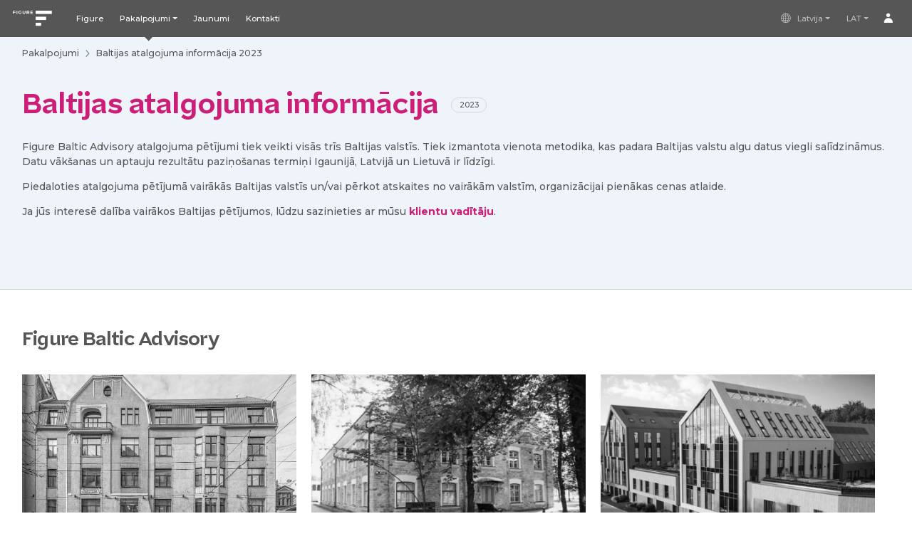

--- FILE ---
content_type: text/html; charset=utf-8
request_url: https://figure.lv/pakalpojumi/baltija
body_size: 4165
content:
<!DOCTYPE html>
<html lang="lv">
<head>
	<meta charset="utf-8" />
	<title>Baltijas atalgojuma inform&#x101;cija | Figure</title>
	<meta name="viewport" content="width=device-width, initial-scale=1">
	<meta name="title" content="Baltijas atalgojuma inform&#x101;cija">
	<link rel="stylesheet" href="/dist/app.css?v=wOJ0VkfZFpSZTfIBhzoZ35e1VOi647WIYb8oeaedPUk" />
	<link rel="stylesheet" href="/dist/fonts-embed.css?v=C0bYyPGpa-SnP3tPDX1FuZVUTJ_i5HcMOoKaU7ipjg8" media="print" />
	<link rel="shortcut icon" href="/images/favicon.png" />

	<script>
		const currentLanguage = "lv";
		const currentCountry = "LV";
	</script>

</head>

<body class=" ">
	
	<a name="top" id="top"></a>
	<div class="l-site">
		
  
<div class="c-headerContainer">
  
        <header class="c-header" role="banner">
            <a class="c-header__brand" href="/parfigure">
                <img src="/images/brand/logo--white.svg" class="c-header__brandImage" alt="Figure logo" />
            </a>
            <div class="c-header__menuToggle c-header__menuToggle--navigation">
                <button class="c-header__menuToggleButton js-toggleMobileMenu c-header__btnBadgeParent" data-toggle-hidden="#mobileMenu-main" aria-label"Navigation menu">
                    <span class="icon-menu"></span>

                </button>
            </div>
            <div class="c-header__navigationContainer">
                <div class="c-header__mainNavigation" role="navigation">
                    <ul class="c-header__navigation">
                        <li class="c-header__navigationItem">
                            <a class="c-header__navigationItemLink" href="/parfigure">Figure</a>
                        </li>
                        <li class="c-header__navigationItem is-active dropdown">
                            <button data-toggle="dropdown" aria-haspopup="true" aria-expanded="false" class="c-header__navigationItemLink c-header__navigationItemLink--dropdownToggle" id="headerServicesButton">
                                Pakalpojumi
                            </button>
                            <div class="dropdown-menu dropdown-menu--navigation" aria-labelledby="headerServicesButton">
                                <ul class="c-linksList">
                                    <li class="c-linksList__item">
                                        <a class="c-linksList__itemLink text-nowrap" href="/pakalpojumi#services">Atalgojuma p&#x113;t&#x12B;jumi</a>
                                    </li>
                                    <li class="c-linksList__item">
                                        <a class="c-linksList__itemLink text-nowrap" href="/pakalpojumi#org">Organiz&#x101;ciju izp&#x113;te un konsult&#x101;cijas</a>
                                    </li>
                                    <li class="c-linksList__item">
                                        <a class="c-linksList__itemLink text-nowrap" href="/pakalpojumi#consultations">Nov&#x113;rt&#x113;&#x161;ana un att&#x12B;st&#x12B;ba</a>
                                    </li>
                                </ul>
                            </div>
                        </li>
                       
                        <li class="c-header__navigationItem">
                            <a class="c-header__navigationItemLink c-header__btnBadgeParent" href="/zinas">
                                Jaunumi
                            </a>

                        </li>
                        <li class="c-header__navigationItem">
                            <a class="c-header__navigationItemLink" href="/kontakti">Kontakti</a>
                        </li>
                    </ul>
                </div>
                <div class="c-header__lang ">
                    <ul class="c-header__navigation">
                        <li class="c-header__navigationItem dropdown">
                            <button class="c-header__navigationItemLink c-header__navigationItemLink--icon c-header__navigationItemLink--icon-left c-header__navigationItemLink--dropdownToggle"
                                    data-toggle="dropdown"
                                    aria-haspopup="true"
                                    aria-expanded="false">
                                <span class="icon-globe"></span>Latvija
                            </button>
                            <div class="dropdown-menu  dropdown-menu--navigation">
                                <ul class="c-linksList">
                                    <li class="c-linksList__item"><a href="https://figure.ee" class="c-linksList__itemLink">Figure.ee</a></li>
                                    <li class="c-linksList__item"><a href="https://figure.lv" class="c-linksList__itemLink">Figure.lv</a></li>
                                    <li class="c-linksList__item"><a href="https://figure.lt" class="c-linksList__itemLink">Figure.lt</a></li>
                                </ul>
                            </div>
                        </li>
                    </ul>
                </div>
                
<div class="c-header__lang ">
    <ul class="c-header__navigation">
        <li class="c-header__navigationItem dropdown">
            <button class="c-header__navigationItemLink c-header__navigationItemLink--dropdownToggle"
                    data-toggle="dropdown"
                    aria-haspopup="true"
                    aria-expanded="false">
                LAT
            </button>
            
            <div class="dropdown-menu dropdown-menu-right dropdown-menu--navigation">
                <ul class="c-linksList">
                        <li class="c-linksList__item">
                            <a href="/teenused/baltija" class="c-linksList__itemLink">
                                EST</a></li>
                        <li class="c-linksList__item">
                            <a href="/services/baltija" class="c-linksList__itemLink">
                                ENG</a></li>
                        <li class="c-linksList__item">
                            <a href="/paslaugos/baltija" class="c-linksList__itemLink">
                                LIT</a></li>
                </ul>
            </div>
        </li>
    </ul>
</div>
                
                    <div class="c-header__auth">
                        <ul class="c-header__navigation">
                            <li class="c-header__navigationItem dropdown">
                                <button class="c-header__navigationItemLink c-header__navigationItemLink--icon"
                                        data-toggle="dropdown"
                                        aria-haspopup="true"
                                        aria-expanded="false">
                                    <span class="icon-account"></span>
                                </button>
                                <div class="dropdown-menu dropdown-menu-right dropdown-menu--navigation">
                                    <ul class="c-linksList">
                                        <li class="c-linksList__item">
                                            <a class="c-linksList__itemLink" href="/pierakstities/id">Pierakst&#x12B;ties</a>
                                        </li>
                                        <li class="c-linksList__item">
                                            <a class="c-linksList__itemLink" href="/registreties">Re&#x123;istr&#x113;ties</a>
                                        </li>
                                    </ul>
                                </div>
                            </li>
                        </ul>
                    </div>
            </div>
            
        </header>   

    
<div class="c-mobileMenu hidden" id="mobileMenu-main">
    <div class="c-mobileMenu__header">
        <button class="c-mobileMenu__close js-toggleMobileMenu" data-toggle-hidden="#mobileMenu-main"><span class="is-icon icon-close"></span></button>
    </div>
    <div class="c-mobileMenu__body">
        <div class="c-mobileMenu__section c-mobileMenu__section--primary">
            <ul class="c-nav c-nav--list">
                <li class="c-nav__item">
                    <a class="c-nav__link c-nav__link--parent" href="/pakalpojumi">Pakalpojumi</a>
                </li>
                <li class="c-nav__item">
                    <a class="c-nav__link c-nav__link--parent c-header__btnBadgeParent--navLink" href="/zinas">
                        Jaunumi
                    </a>
                </li>
                <li class="c-nav__item">
                    <a class="c-nav__link c-nav__link--parent" href="/kontakti">Kontakti</a>
                </li>
            </ul>
        </div>
        <div class="c-mobileMenu__section c-mobileMenu__section--secondary">
            <ul class="c-nav c-nav--list">
                <li class="c-nav__item">
                    <a class="c-nav__link c-nav__link--parent c-nav__link--toggle js-toggleHidden"
                       href="#"
                       data-toggle-hidden="#mobileMenu-main-lang">LAV</a>
                </li>
            </ul>
        </div>
        <div class="c-mobileMenu__section c-mobileMenu__section--secondary hidden" id="mobileMenu-main-lang">
            <ul class="c-nav c-nav--list">
                    <li class="c-nav__item"><a class="c-nav__link" href="/teenused">EST</a></li>
                    <li class="c-nav__item"><a class="c-nav__link" href="/services">ENG</a></li>
            </ul>
        </div>
            <div class="c-mobileMenu__section c-mobileMenu__section--bottom">
                <a class="btn btn-default btn-block" href="/registreties">Re&#x123;istr&#x113;ties</a><br />
                <a class="btn btn-default btn-block" href="/pierakstities/id">Pierakst&#x12B;ties</a>
            </div>
    </div>
</div>

    
</div>

		<div class="c-main c-main--hasBg ">

			

<div class="l-page">
  <nav aria-label="breadcrumb">
    <ol class="breadcrumb">
      <li class="breadcrumb-item"><a href="/pakalpojumi">Pakalpojumi</a></li>
      <li class="breadcrumb-item">Baltijas atalgojuma inform&#x101;cija 2023</li>
    </ol>
  </nav>

  <div class="c-pageHeader ">
    <div class="c-pageHeader__main">
      <h1 class="t-title c-pageHeader__title">
        Baltijas atalgojuma inform&#x101;cija
      </h1>
        <span class="badge badge-name">2023</span>
    </div>
  </div>

  <div class="c-pageBody"> 
    <p>Figure Baltic Advisory atalgojuma pētījumi tiek veikti visās trīs Baltijas valstīs. Tiek izmantota vienota metodika, kas padara Baltijas valstu algu datus viegli salīdzināmus. Datu vāk&scaron;anas un aptauju rezultātu paziņo&scaron;anas termiņi Igaunijā, Latvijā un Lietuvā ir līdzīgi.</p>
<p>Piedaloties atalgojuma pētījumā vairākās Baltijas valstīs un/vai pērkot atskaites no vairākām valstīm, organizācijai pienākas cenas atlaide.</p>
<p>Ja jūs interesē dalība vairākos Baltijas pētījumos, lūdzu sazinieties ar mūsu <span style="color: #cc1d77;"><strong><a style="color: #cc1d77;" href="https://figure.lt/kontakti">klientu vadītāju</a></strong></span>.</p>
    
    <div class="c-separator"></div>

  </div>
</div>



		</div>
		
  

		
<div class="c-footer">
    <div class="l-page">
        <h3 class="c-footer__title t-title">Figure Baltic Advisory</h3>
        <div class="row no-gutters">
                <div class="col-md-4 pr-4 mb-4">
                        <div>
                            <img src="https://palgauuringcms.fontes.ee/api/assets/portal/d3ee1b85-454d-4269-a6ab-0784602d0af8" alt="Figure Baltic Advisory birojs">
                        </div>

                        <div>
                            <img src="https://palgauuringcms.fontes.ee/api/assets/portal/8fde8cd0-bb81-460e-95e7-28ada29dcf1e" alt="Figure Baltic Advisory atra&#x161;an&#x101;s vieta">
                        </div>

                    <div class="mt-4">
                        <strong>Figure Baltic Advisory Latvija</strong><br><br>
                    </div>

                        <div class="c-iconBox">
                            <div class="c-iconBox__icon"><span class="is-icon icon-phone"></span></div>
                            <div class="c-iconBox__content">&#x2B;371 29 357 973</div>
                        </div>

                        <div class="c-iconBox">
                            <div class="c-iconBox__icon"><span class="is-icon icon-mail"></span></div>
                            <div class="c-iconBox__content"><a href="mailto:info@figure.lv">info@figure.lv</a></div>
                        </div>

                    <br>
                    <div class="c-iconBox">
                        <div class="c-iconBox__icon"><span class="is-icon icon-marker"></span></div>
                        <div class="c-iconBox__content">
                            <span style="white-space: pre-line">Kri&#x161;j&#x101;&#x146;a Valdem&#x101;ra iela 33-13&#xD;&#xA;LV-1010 R&#x12B;ga&#xD;&#xA;Latvija</span>
                        </div>
                    </div>
                    <br>
                    <div class="c-iconBox">
                        <div class="c-iconBox__icon"><span class="is-icon icon-card"></span></div>
                        <div class="c-iconBox__content">
                            <span style="white-space: pre-line">Figure Baltic Advisory SIA&#xD;&#xA;Reg: 40203423228&#xD;&#xA;VAT: LV40203423228&#xD;&#xA;IBAN: LV52HABA0551053500983&#xD;&#xA;Swedbank&#xD;&#xA;S.W.I.F.T.: HABALV22</span>
                        </div>
                    </div>
                </div>
                <div class="col-md-4 pr-4 mb-4">
                        <div>
                            <img src="https://palgauuringcms.fontes.ee/api/assets/portal/2dd98780-8509-4dd8-acf8-81113ac9380a" alt="Figure Baltic Advisory birojs">
                        </div>

                        <div>
                            <img src="https://palgauuringcms.fontes.ee/api/assets/portal/44ea5778-0473-4d01-9498-6a6d1473a993" alt="Figure Baltic Advisory atra&#x161;an&#x101;s vieta">
                        </div>

                    <div class="mt-4">
                        <strong>Figure Baltic Advisory Igaunija</strong><br><br>
                    </div>

                        <div class="c-iconBox">
                            <div class="c-iconBox__icon"><span class="is-icon icon-phone"></span></div>
                            <div class="c-iconBox__content">&#x2B;372 627 7077</div>
                        </div>

                        <div class="c-iconBox">
                            <div class="c-iconBox__icon"><span class="is-icon icon-mail"></span></div>
                            <div class="c-iconBox__content"><a href="mailto:info@figure.ee">info@figure.ee</a></div>
                        </div>

                    <br>
                    <div class="c-iconBox">
                        <div class="c-iconBox__icon"><span class="is-icon icon-marker"></span></div>
                        <div class="c-iconBox__content">
                            <span style="white-space: pre-line">Sepapaja 6&#xA;11415 Tallina&#xA;Igaunija</span>
                        </div>
                    </div>
                    <br>
                    <div class="c-iconBox">
                        <div class="c-iconBox__icon"><span class="is-icon icon-card"></span></div>
                        <div class="c-iconBox__content">
                            <span style="white-space: pre-line">Figure Baltic Advisory O&#xDC;&#xA;Reg: 11466977&#xA;KM EE101209496&#xA;IBAN: EE722200221039865464&#xA;Swedbank&#xA;S.W.I.F.T.: HABAEE2X</span>
                        </div>
                    </div>
                </div>
                <div class="col-md-4 pr-4 mb-4">
                        <div>
                            <img src="https://palgauuringcms.fontes.ee/api/assets/portal/d049bba9-9d0c-4649-a3a8-484a6b940f3d" alt="Figure Baltic Advisory birojs">
                        </div>

                        <div>
                            <img src="https://palgauuringcms.fontes.ee/api/assets/portal/4bec1171-ea7e-4cc9-81b7-5335723247a5" alt="Figure Baltic Advisory atra&#x161;an&#x101;s vieta">
                        </div>

                    <div class="mt-4">
                        <strong>Figure Baltic Advisory Lietuva</strong><br><br>
                    </div>

                        <div class="c-iconBox">
                            <div class="c-iconBox__icon"><span class="is-icon icon-phone"></span></div>
                            <div class="c-iconBox__content">&#x2B;370 691 91863</div>
                        </div>

                        <div class="c-iconBox">
                            <div class="c-iconBox__icon"><span class="is-icon icon-mail"></span></div>
                            <div class="c-iconBox__content"><a href="mailto:info@figure.lt">info@figure.lt</a></div>
                        </div>

                    <br>
                    <div class="c-iconBox">
                        <div class="c-iconBox__icon"><span class="is-icon icon-marker"></span></div>
                        <div class="c-iconBox__content">
                            <span style="white-space: pre-line">Paupio g. 50&#xA;LT-11341 Vi&#x13C;&#x146;a&#xA;Lietuva</span>
                        </div>
                    </div>
                    <br>
                    <div class="c-iconBox">
                        <div class="c-iconBox__icon"><span class="is-icon icon-card"></span></div>
                        <div class="c-iconBox__content">
                            <span style="white-space: pre-line">Figure Baltic Advisory UAB&#xD;&#xA;Reg: 306671468&#xD;&#xA;PVM: LT100016713915&#xD;&#xA;IBAN: LT687300010184622521&#xD;&#xA;Swedbank&#xD;&#xA;S.W.I.F.T.: HABALT22</span>
                        </div>
                    </div>
                </div>

                <div class="c-iconBox">
                    <div class="c-iconBox__icon"><span class="is-icon icon-security"></span></div>
                    <div class="c-iconBox__content"><a href="/privatuma-politika">Priv&#x101;tuma politika</a></div>
                </div>
        </div>
    </div>
</div>
	</div>
	<script src="/dist/app.js?v=xLuWVeBU0CnHwFUtVRUgs1fQ6r6tNgGvmPtHiJ5x91M"></script>
</body>
</html>


--- FILE ---
content_type: text/css
request_url: https://figure.lv/dist/app.css?v=wOJ0VkfZFpSZTfIBhzoZ35e1VOi647WIYb8oeaedPUk
body_size: 73738
content:
@import url(https://fonts.googleapis.com/css2?family=Montserrat:ital,wght@0,500;0,700;1,500;1,700&display=swap);
/* Functional styling;
 * These styles are required for noUiSlider to function.
 * You don't need to change these rules to apply your design.
 */
.noUi-target,
.noUi-target * {
  -webkit-touch-callout: none;
  -webkit-tap-highlight-color: rgba(0, 0, 0, 0);
  -webkit-user-select: none;
  -ms-touch-action: none;
  touch-action: none;
  -ms-user-select: none;
  -moz-user-select: none;
  user-select: none;
  -moz-box-sizing: border-box;
  box-sizing: border-box;
}
.noUi-target {
  position: relative;
}
.noUi-base,
.noUi-connects {
  width: 100%;
  height: 100%;
  position: relative;
  z-index: 1;
}
/* Wrapper for all connect elements.
 */
.noUi-connects {
  overflow: hidden;
  z-index: 0;
}
.noUi-connect,
.noUi-origin {
  will-change: transform;
  position: absolute;
  z-index: 1;
  top: 0;
  right: 0;
  height: 100%;
  width: 100%;
  -ms-transform-origin: 0 0;
  -webkit-transform-origin: 0 0;
  -webkit-transform-style: preserve-3d;
  transform-origin: 0 0;
  transform-style: flat;
}
/* Offset direction
 */
.noUi-txt-dir-rtl.noUi-horizontal .noUi-origin {
  left: 0;
  right: auto;
}
/* Give origins 0 height/width so they don't interfere with clicking the
 * connect elements.
 */
.noUi-vertical .noUi-origin {
  top: -100%;
  width: 0;
}
.noUi-horizontal .noUi-origin {
  height: 0;
}
.noUi-handle {
  -webkit-backface-visibility: hidden;
  backface-visibility: hidden;
  position: absolute;
}
.noUi-touch-area {
  height: 100%;
  width: 100%;
}
.noUi-state-tap .noUi-connect,
.noUi-state-tap .noUi-origin {
  -webkit-transition: transform 0.3s;
  transition: transform 0.3s;
}
.noUi-state-drag * {
  cursor: inherit !important;
}
/* Slider size and handle placement;
 */
.noUi-horizontal {
  height: 18px;
}
.noUi-horizontal .noUi-handle {
  width: 34px;
  height: 28px;
  right: -17px;
  top: -6px;
}
.noUi-vertical {
  width: 18px;
}
.noUi-vertical .noUi-handle {
  width: 28px;
  height: 34px;
  right: -6px;
  bottom: -17px;
}
.noUi-txt-dir-rtl.noUi-horizontal .noUi-handle {
  left: -17px;
  right: auto;
}
/* Styling;
 * Giving the connect element a border radius causes issues with using transform: scale
 */
.noUi-target {
  background: #FAFAFA;
  border-radius: 4px;
  border: 1px solid #D3D3D3;
  box-shadow: inset 0 1px 1px #F0F0F0, 0 3px 6px -5px #BBB;
}
.noUi-connects {
  border-radius: 3px;
}
.noUi-connect {
  background: #3FB8AF;
}
/* Handles and cursors;
 */
.noUi-draggable {
  cursor: ew-resize;
}
.noUi-vertical .noUi-draggable {
  cursor: ns-resize;
}
.noUi-handle {
  border: 1px solid #D9D9D9;
  border-radius: 3px;
  background: #FFF;
  cursor: default;
  box-shadow: inset 0 0 1px #FFF, inset 0 1px 7px #EBEBEB, 0 3px 6px -3px #BBB;
}
.noUi-active {
  box-shadow: inset 0 0 1px #FFF, inset 0 1px 7px #DDD, 0 3px 6px -3px #BBB;
}
/* Handle stripes;
 */
.noUi-handle:before,
.noUi-handle:after {
  content: "";
  display: block;
  position: absolute;
  height: 14px;
  width: 1px;
  background: #E8E7E6;
  left: 14px;
  top: 6px;
}
.noUi-handle:after {
  left: 17px;
}
.noUi-vertical .noUi-handle:before,
.noUi-vertical .noUi-handle:after {
  width: 14px;
  height: 1px;
  left: 6px;
  top: 14px;
}
.noUi-vertical .noUi-handle:after {
  top: 17px;
}
/* Disabled state;
 */
[disabled] .noUi-connect {
  background: #B8B8B8;
}
[disabled].noUi-target,
[disabled].noUi-handle,
[disabled] .noUi-handle {
  cursor: not-allowed;
}
/* Base;
 *
 */
.noUi-pips,
.noUi-pips * {
  -moz-box-sizing: border-box;
  box-sizing: border-box;
}
.noUi-pips {
  position: absolute;
  color: #999;
}
/* Values;
 *
 */
.noUi-value {
  position: absolute;
  white-space: nowrap;
  text-align: center;
}
.noUi-value-sub {
  color: #ccc;
  font-size: 10px;
}
/* Markings;
 *
 */
.noUi-marker {
  position: absolute;
  background: #CCC;
}
.noUi-marker-sub {
  background: #AAA;
}
.noUi-marker-large {
  background: #AAA;
}
/* Horizontal layout;
 *
 */
.noUi-pips-horizontal {
  padding: 10px 0;
  height: 80px;
  top: 100%;
  left: 0;
  width: 100%;
}
.noUi-value-horizontal {
  -webkit-transform: translate(-50%, 50%);
  transform: translate(-50%, 50%);
}
.noUi-rtl .noUi-value-horizontal {
  -webkit-transform: translate(50%, 50%);
  transform: translate(50%, 50%);
}
.noUi-marker-horizontal.noUi-marker {
  margin-left: -1px;
  width: 2px;
  height: 5px;
}
.noUi-marker-horizontal.noUi-marker-sub {
  height: 10px;
}
.noUi-marker-horizontal.noUi-marker-large {
  height: 15px;
}
/* Vertical layout;
 *
 */
.noUi-pips-vertical {
  padding: 0 10px;
  height: 100%;
  top: 0;
  left: 100%;
}
.noUi-value-vertical {
  -webkit-transform: translate(0, -50%);
  transform: translate(0, -50%);
  padding-left: 25px;
}
.noUi-rtl .noUi-value-vertical {
  -webkit-transform: translate(0, 50%);
  transform: translate(0, 50%);
}
.noUi-marker-vertical.noUi-marker {
  width: 5px;
  height: 2px;
  margin-top: -1px;
}
.noUi-marker-vertical.noUi-marker-sub {
  width: 10px;
}
.noUi-marker-vertical.noUi-marker-large {
  width: 15px;
}
.noUi-tooltip {
  display: block;
  position: absolute;
  border: 1px solid #D9D9D9;
  border-radius: 3px;
  background: #fff;
  color: #000;
  padding: 5px;
  text-align: center;
  white-space: nowrap;
}
.noUi-horizontal .noUi-tooltip {
  -webkit-transform: translate(-50%, 0);
  transform: translate(-50%, 0);
  left: 50%;
  bottom: 120%;
}
.noUi-vertical .noUi-tooltip {
  -webkit-transform: translate(0, -50%);
  transform: translate(0, -50%);
  top: 50%;
  right: 120%;
}
.noUi-horizontal .noUi-origin > .noUi-tooltip {
  -webkit-transform: translate(50%, 0);
  transform: translate(50%, 0);
  left: auto;
  bottom: 10px;
}
.noUi-vertical .noUi-origin > .noUi-tooltip {
  -webkit-transform: translate(0, -18px);
  transform: translate(0, -18px);
  top: auto;
  right: 28px;
}

@charset "UTF-8";
:root {
  --vw: 1vw;
  --headerHeight: 0;
  --sidepanel-width-main: 18rem;
  --sidepanel-padding-hor: 1rem;
  --sidepanel-padding-ver: .25rem;
  --sidepanel-bg-primary: #303541;
  --sidepanel-link-primary: #B7B8BB;
  --sidepanel-border-primary: #3F485C;
  --sidePanel-main-visible-left: var(--sidepanel-width-main);
  --chart-1: #8D51C9;
  --chart-2: #2BB7E0;
  --chart-3: #0093AD;
  --chart-4: #5B70FF;
  --chart-5: #90B8FF;
  --info-female: #CC1D77;
  --info-male: #90b8ff;
  --info-male--strong: #5B70FF;
  --info-positive-base: 100, 173, 59;
  --info-neutral-base: 255, 174, 0;
  --info-negative-base: 232, 13, 4;
  --info-positive: rgba(var(--info-positive-base), 1);
  --info-neutral: rgba(var(--info-neutral-base), 1);
  --info-negative: rgba(var(--info-negative-base), 1);
  --primary: #CC1D77;
  --primary--contrast: #fff;
}

@media only screen and (max-width: 1200px) {
  :root {
    --sidepanel-width-main: 16rem;
  }
}
@font-face {
  font-family: "Capo";
  src: url(fonts/Capo-Light.woff2) format("woff2"), url(fonts/Capo-Light.woff) format("woff");
  font-weight: 300;
  font-style: normal;
  font-display: swap;
}
@font-face {
  font-family: "Capo";
  src: url(fonts/Capo-Medium.woff2) format("woff2"), url(fonts/Capo-Medium.woff) format("woff");
  font-weight: 500;
  font-style: normal;
  font-display: swap;
}
@font-face {
  font-family: "FontesIcons";
  src: url(fonts/FontesIcons.eot);
  src: url(fonts/FontesIcons.eot) format("embedded-opentype"), url(fonts/FontesIcons.woff2) format("woff2"), url(fonts/FontesIcons.woff) format("woff"), url(fonts/FontesIcons.ttf) format("truetype"), url(images/65f3c32ffb1bec8d29dc-FontesIcons.svg) format("svg");
}
/* base class */
.icon, [class^=icon-], [class*=" icon-"] {
  display: inline-block;
  font: normal normal normal 1em/1 "FontesIcons";
  color: inherit;
  flex-shrink: 0;
  -webkit-font-smoothing: antialiased;
  -moz-osx-font-smoothing: grayscale;
}

/* size examples - relative units */
.icon-sm {
  font-size: 0.8em;
}

.icon-lg {
  font-size: 1.2em;
}

/* size examples - absolute units */
.icon-16 {
  font-size: 16px;
}

.icon-32 {
  font-size: 32px;
}

/* rotate the icon infinitely */
.icon-is-spinning {
  animation: icon-spin 1s infinite linear;
}

@keyframes icon-spin {
  0% {
    transform: rotate(0deg);
  }
  100% {
    transform: rotate(360deg);
  }
}
/* transform */
.icon-rotate-90 {
  transform: rotate(90deg);
}

.icon-rotate-180 {
  transform: rotate(180deg);
}

.icon-rotate-270 {
  transform: rotate(270deg);
}

.icon-flip-y {
  transform: scaleY(-1);
}

.icon-flip-x {
  transform: scaleX(-1);
}

/* icons */
.icon-down::before {
  content: "\e900";
}

.icon-right::before {
  content: "\e901";
}

.icon-up::before {
  content: "\e902";
}

.icon-tail-down::before {
  content: "\e903";
}

.icon-tail-left::before {
  content: "\e904";
}

.icon-tail-up::before {
  content: "\e905";
}

.icon-tail-left-fill::before {
  content: "\e906";
}

.icon-tail-right-fill::before {
  content: "\e907";
}

.icon-check::before {
  content: "\e908";
}

.icon-dropdown::before {
  content: "\e909";
}

.icon-radio-checked-fill::before {
  content: "\e90a";
}

.icon-checkbox::before {
  content: "\e90b";
}

.icon-checkbox-check::before {
  content: "\e90c";
}

.icon-radio-checked::before {
  content: "\e90d";
}

.icon-radio::before {
  content: "\e90e";
}

.icon-oval::before {
  content: "\e90f";
}

.icon-close::before {
  content: "\e910";
}

.icon-menu::before {
  content: "\e911";
}

.icon-logout::before {
  content: "\e912";
}

.icon-login::before {
  content: "\e913";
}

.icon-upload::before {
  content: "\e914";
}

.icon-open::before {
  content: "\e915";
}

.icon-archive::before {
  content: "\e916";
}

.icon-settings::before {
  content: "\e917";
}

.icon-card::before {
  content: "\e918";
}

.icon-mail::before {
  content: "\e919";
}

.icon-phone::before {
  content: "\e91a";
}

.icon-marker::before {
  content: "\e91b";
}

.icon-security::before {
  content: "\e91c";
}

.icon-info::before {
  content: "\e91d";
}

.icon-info-check::before {
  content: "\e91e";
}

.icon-user::before {
  content: "\e91f";
}

.icon-user-fill::before {
  content: "\e920";
}

.icon-download::before {
  content: "\e921";
}

.icon-search::before {
  content: "\f002";
}

.icon-plus::before {
  content: "\f067";
}

.icon-wrench::before {
  content: "\f0ad";
}

.icon-sort::before {
  content: "\f0dc";
}

.icon-sort-down::before {
  content: "\f0dd";
}

.icon-sort-up::before {
  content: "\f0de";
}

.icon-sitemap::before {
  content: "\f0e8";
}

.icon-calendar::before {
  content: "\f133";
}

.icon-file::before {
  content: "\f15b";
}

.icon-file-alt::before {
  content: "\f15c";
}

.icon-trash-alt::before {
  content: "\f2ed";
}

.icon-expand-arrows::before {
  content: "\f31d";
}

.icon-expand-wide::before {
  content: "\f320";
}

.icon-file-medical::before {
  content: "\f477";
}

.icon-coins::before {
  content: "\f51e";
}

.icon-file-chart-line::before {
  content: "\f659";
}

.icon-file-chart-pie::before {
  content: "\f65a";
}

.icon-file-spreadsheet::before {
  content: "\f65b";
}

.icon-tasks-alt::before {
  content: "\f828";
}

.icon-account::before {
  content: "\f829";
}

.icon-suitcase::before {
  content: "\f82a";
}

.icon-chart-pie::before {
  content: "\f82b";
}

.icon-human::before {
  content: "\f82c";
}

.icon-calendar-events::before {
  content: "\f82d";
}

.icon-face::before {
  content: "\f82e";
}

.icon-grid::before {
  content: "\f82f";
}

.icon-stat::before {
  content: "\f830";
}

.icon-doc-fill::before {
  content: "\f831";
}

.icon-mail-strong::before {
  content: "\f833";
}

.icon-flag::before {
  content: "\f835";
}

.icon-chart-bar::before {
  content: "\f836";
}

.icon-download-fill::before {
  content: "\f837";
}

.icon-globe::before {
  content: "\ea01";
}

.ir {
  display: block;
  border: 0;
  text-indent: -999em;
  overflow: hidden;
  background-color: transparent;
  background-repeat: no-repeat;
  text-align: left;
  direction: ltr;
}

.ir br {
  display: none;
}

.hidden {
  display: none !important;
  visibility: hidden;
}

.visuallyhidden {
  border: 0;
  clip: rect(0 0 0 0);
  height: 1px !important;
  margin: -1px;
  overflow: hidden !important;
  padding: 0;
  position: absolute !important;
  width: 1px !important;
}

.visuallyhidden.focusable:active, .visuallyhidden.focusable:focus {
  clip: auto;
  height: auto !important;
  margin: 0;
  overflow: visible;
  position: static !important;
  width: auto !important;
}

.invisible {
  visibility: hidden;
}

.box:before, .box:after {
  content: "";
  display: table;
}

.box:after {
  clear: both;
}

.box {
  zoom: 1;
}

@media screen {
  .h-viewcontext {
    border: 0;
    clip: rect(0 0 0 0);
    height: 1px !important;
    margin: -1px;
    overflow: hidden !important;
    padding: 0;
    position: absolute !important;
    width: 1px !important;
  }
}
[x-cloak] {
  display: none !important;
}

/*!
 * Bootstrap v4.5.3 (https://getbootstrap.com/)
 * Copyright 2011-2020 The Bootstrap Authors
 * Copyright 2011-2020 Twitter, Inc.
 * Licensed under MIT (https://github.com/twbs/bootstrap/blob/main/LICENSE)
 */
:root {
  --blue: #007bff;
  --indigo: #6610f2;
  --purple: #6f42c1;
  --pink: #e83e8c;
  --red: #dc3545;
  --orange: #fd7e14;
  --yellow: #ffc107;
  --green: #28a745;
  --teal: #20c997;
  --cyan: #17a2b8;
  --white: #fff;
  --gray: #6c757d;
  --gray-dark: #343a40;
  --primary: #CC1D77;
  --secondary: #6c757d;
  --success: #64AD3B;
  --info: #17a2b8;
  --warning: #FFAE00;
  --danger: #E80D04;
  --light: #f8f9fa;
  --dark: #343a40;
  --breakpoint-xs: 0;
  --breakpoint-sm: 576px;
  --breakpoint-md: 768px;
  --breakpoint-lg: 992px;
  --breakpoint-xl: 1200px;
  --font-family-sans-serif: -apple-system, BlinkMacSystemFont, "Segoe UI", Roboto, "Helvetica Neue", Arial, "Noto Sans", sans-serif, "Apple Color Emoji", "Segoe UI Emoji", "Segoe UI Symbol", "Noto Color Emoji";
  --font-family-monospace: SFMono-Regular, Menlo, Monaco, Consolas, "Liberation Mono", "Courier New", monospace;
}

*,
*::before,
*::after {
  box-sizing: border-box;
}

html {
  font-family: sans-serif;
  line-height: 1.15;
  -webkit-text-size-adjust: 100%;
  -webkit-tap-highlight-color: rgba(0, 0, 0, 0);
}

article, aside, figcaption, figure, footer, header, hgroup, main, nav, section {
  display: block;
}

body {
  margin: 0;
  font-family: "Montserrat", Helvetica, Arial, sans-serif;
  font-size: 1rem;
  font-weight: 400;
  line-height: 1.5;
  color: #212529;
  text-align: left;
  background-color: #fff;
}

[tabindex="-1"]:focus:not(:focus-visible) {
  outline: 0 !important;
}

hr {
  box-sizing: content-box;
  height: 0;
  overflow: visible;
}

h1, h2, h3, h4, h5, h6 {
  margin-top: 0;
  margin-bottom: 0.5rem;
}

p {
  margin-top: 0;
  margin-bottom: 1rem;
}

abbr[title],
abbr[data-original-title] {
  text-decoration: underline;
  text-decoration: underline dotted;
  cursor: help;
  border-bottom: 0;
  text-decoration-skip-ink: none;
}

address {
  margin-bottom: 1rem;
  font-style: normal;
  line-height: inherit;
}

ol,
ul,
dl {
  margin-top: 0;
  margin-bottom: 1rem;
}

ol ol,
ul ul,
ol ul,
ul ol {
  margin-bottom: 0;
}

dt {
  font-weight: 700;
}

dd {
  margin-bottom: 0.5rem;
  margin-left: 0;
}

blockquote {
  margin: 0 0 1rem;
}

b,
strong {
  font-weight: bolder;
}

small {
  font-size: 80%;
}

sub,
sup {
  position: relative;
  font-size: 75%;
  line-height: 0;
  vertical-align: baseline;
}

sub {
  bottom: -0.25em;
}

sup {
  top: -0.5em;
}

a {
  color: #CC1D77;
  text-decoration: none;
  background-color: transparent;
}
a:hover {
  color: rgb(137.0214592275, 19.4785407725, 79.9291845494);
  text-decoration: underline;
}

a:not([href]):not([class]) {
  color: inherit;
  text-decoration: none;
}
a:not([href]):not([class]):hover {
  color: inherit;
  text-decoration: none;
}

pre,
code,
kbd,
samp {
  font-family: SFMono-Regular, Menlo, Monaco, Consolas, "Liberation Mono", "Courier New", monospace;
  font-size: 1em;
}

pre {
  margin-top: 0;
  margin-bottom: 1rem;
  overflow: auto;
  -ms-overflow-style: scrollbar;
}

figure {
  margin: 0 0 1rem;
}

img {
  vertical-align: middle;
  border-style: none;
}

svg {
  overflow: hidden;
  vertical-align: middle;
}

table {
  border-collapse: collapse;
}

caption {
  padding-top: 0.75rem;
  padding-bottom: 0.75rem;
  color: #6c757d;
  text-align: left;
  caption-side: bottom;
}

th {
  text-align: inherit;
  text-align: -webkit-match-parent;
}

label {
  display: inline-block;
  margin-bottom: 0.5rem;
}

button {
  border-radius: 0;
}

button:focus {
  outline: 1px dotted;
  outline: 5px auto -webkit-focus-ring-color;
}

input,
button,
select,
optgroup,
textarea {
  margin: 0;
  font-family: inherit;
  font-size: inherit;
  line-height: inherit;
}

button,
input {
  overflow: visible;
}

button,
select {
  text-transform: none;
}

[role=button] {
  cursor: pointer;
}

select {
  word-wrap: normal;
}

button,
[type=button],
[type=reset],
[type=submit] {
  -webkit-appearance: button;
}

button:not(:disabled),
[type=button]:not(:disabled),
[type=reset]:not(:disabled),
[type=submit]:not(:disabled) {
  cursor: pointer;
}

button::-moz-focus-inner,
[type=button]::-moz-focus-inner,
[type=reset]::-moz-focus-inner,
[type=submit]::-moz-focus-inner {
  padding: 0;
  border-style: none;
}

input[type=radio],
input[type=checkbox] {
  box-sizing: border-box;
  padding: 0;
}

textarea {
  overflow: auto;
  resize: vertical;
}

fieldset {
  min-width: 0;
  padding: 0;
  margin: 0;
  border: 0;
}

legend {
  display: block;
  width: 100%;
  max-width: 100%;
  padding: 0;
  margin-bottom: 0.5rem;
  font-size: 1.5rem;
  line-height: inherit;
  color: inherit;
  white-space: normal;
}

progress {
  vertical-align: baseline;
}

[type=number]::-webkit-inner-spin-button,
[type=number]::-webkit-outer-spin-button {
  height: auto;
}

[type=search] {
  outline-offset: -2px;
  -webkit-appearance: none;
}

[type=search]::-webkit-search-decoration {
  -webkit-appearance: none;
}

::-webkit-file-upload-button {
  font: inherit;
  -webkit-appearance: button;
}

output {
  display: inline-block;
}

summary {
  display: list-item;
  cursor: pointer;
}

template {
  display: none;
}

[hidden] {
  display: none !important;
}

h1, h2, h3, h4, h5, h6,
.h1, .h2, .h3, .h4, .h5, .h6 {
  margin-bottom: 0.5rem;
  font-weight: 500;
  line-height: 1.2;
}

h1, .h1 {
  font-size: 2.5rem;
}

h2, .h2 {
  font-size: 2rem;
}

h3, .h3 {
  font-size: 1.75rem;
}

h4, .h4 {
  font-size: 1.5rem;
}

h5, .h5 {
  font-size: 1.25rem;
}

h6, .h6 {
  font-size: 1rem;
}

.lead {
  font-size: 1.25rem;
  font-weight: 300;
}

.display-1 {
  font-size: 6rem;
  font-weight: 300;
  line-height: 1.2;
}

.display-2 {
  font-size: 5.5rem;
  font-weight: 300;
  line-height: 1.2;
}

.display-3 {
  font-size: 4.5rem;
  font-weight: 300;
  line-height: 1.2;
}

.display-4 {
  font-size: 3.5rem;
  font-weight: 300;
  line-height: 1.2;
}

hr {
  margin-top: 1rem;
  margin-bottom: 1rem;
  border: 0;
  border-top: 1px solid rgba(0, 0, 0, 0.1);
}

small,
.small {
  font-size: 80%;
  font-weight: 400;
}

mark,
.mark {
  padding: 0.2em;
  background-color: #fcf8e3;
}

.list-unstyled {
  padding-left: 0;
  list-style: none;
}

.list-inline {
  padding-left: 0;
  list-style: none;
}

.list-inline-item {
  display: inline-block;
}
.list-inline-item:not(:last-child) {
  margin-right: 0.5rem;
}

.initialism {
  font-size: 90%;
  text-transform: uppercase;
}

.blockquote {
  margin-bottom: 1rem;
  font-size: 1.25rem;
}

.blockquote-footer {
  display: block;
  font-size: 80%;
  color: #6c757d;
}
.blockquote-footer::before {
  content: "— ";
}

.img-fluid {
  max-width: 100%;
  height: auto;
}

.img-thumbnail {
  padding: 0.25rem;
  background-color: #fff;
  border: 1px solid #dee2e6;
  border-radius: 0.25rem;
  max-width: 100%;
  height: auto;
}

.figure {
  display: inline-block;
}

.figure-img {
  margin-bottom: 0.5rem;
  line-height: 1;
}

.figure-caption {
  font-size: 90%;
  color: #6c757d;
}

code {
  font-size: 87.5%;
  color: #e83e8c;
  word-wrap: break-word;
}
a > code {
  color: inherit;
}

kbd {
  padding: 0.2rem 0.4rem;
  font-size: 87.5%;
  color: #fff;
  background-color: #212529;
  border-radius: 0.2rem;
}
kbd kbd {
  padding: 0;
  font-size: 100%;
  font-weight: 700;
}

pre {
  display: block;
  font-size: 87.5%;
  color: #212529;
}
pre code {
  font-size: inherit;
  color: inherit;
  word-break: normal;
}

.pre-scrollable {
  max-height: 340px;
  overflow-y: scroll;
}

.container,
.container-fluid,
.container-xl,
.container-lg,
.container-md,
.container-sm {
  width: 100%;
  padding-right: 0.5rem;
  padding-left: 0.5rem;
  margin-right: auto;
  margin-left: auto;
}

@media (min-width: 576px) {
  .container-sm, .container {
    max-width: 540px;
  }
}
@media (min-width: 768px) {
  .container-md, .container-sm, .container {
    max-width: 720px;
  }
}
@media (min-width: 992px) {
  .container-lg, .container-md, .container-sm, .container {
    max-width: 960px;
  }
}
@media (min-width: 1200px) {
  .container-xl, .container-lg, .container-md, .container-sm, .container {
    max-width: 1140px;
  }
}
.row {
  display: flex;
  flex-wrap: wrap;
  margin-right: -0.5rem;
  margin-left: -0.5rem;
}

.no-gutters {
  margin-right: 0;
  margin-left: 0;
}
.no-gutters > .col,
.no-gutters > [class*=col-] {
  padding-right: 0;
  padding-left: 0;
}

.col-xl,
.col-xl-auto, .col-xl-12, .col-xl-11, .col-xl-10, .col-xl-9, .col-xl-8, .col-xl-7, .col-xl-6, .col-xl-5, .col-xl-4, .col-xl-3, .col-xl-2, .col-xl-1, .col-lg,
.col-lg-auto, .col-lg-12, .col-lg-11, .col-lg-10, .col-lg-9, .col-lg-8, .col-lg-7, .col-lg-6, .col-lg-5, .col-lg-4, .col-lg-3, .col-lg-2, .col-lg-1, .col-md,
.col-md-auto, .col-md-12, .col-md-11, .col-md-10, .col-md-9, .col-md-8, .col-md-7, .col-md-6, .col-md-5, .col-md-4, .col-md-3, .col-md-2, .col-md-1, .col-sm,
.col-sm-auto, .col-sm-12, .col-sm-11, .col-sm-10, .col-sm-9, .col-sm-8, .col-sm-7, .col-sm-6, .col-sm-5, .col-sm-4, .col-sm-3, .col-sm-2, .col-sm-1, .col,
.col-auto, .col-12, .col-11, .col-10, .col-9, .col-8, .col-7, .col-6, .col-5, .col-4, .col-3, .col-2, .col-1 {
  position: relative;
  width: 100%;
  padding-right: 0.5rem;
  padding-left: 0.5rem;
}

.col {
  flex-basis: 0;
  flex-grow: 1;
  max-width: 100%;
}

.row-cols-1 > * {
  flex: 0 0 100%;
  max-width: 100%;
}

.row-cols-2 > * {
  flex: 0 0 50%;
  max-width: 50%;
}

.row-cols-3 > * {
  flex: 0 0 33.3333333333%;
  max-width: 33.3333333333%;
}

.row-cols-4 > * {
  flex: 0 0 25%;
  max-width: 25%;
}

.row-cols-5 > * {
  flex: 0 0 20%;
  max-width: 20%;
}

.row-cols-6 > * {
  flex: 0 0 16.6666666667%;
  max-width: 16.6666666667%;
}

.col-auto {
  flex: 0 0 auto;
  width: auto;
  max-width: 100%;
}

.col-1 {
  flex: 0 0 8.3333333333%;
  max-width: 8.3333333333%;
}

.col-2 {
  flex: 0 0 16.6666666667%;
  max-width: 16.6666666667%;
}

.col-3 {
  flex: 0 0 25%;
  max-width: 25%;
}

.col-4 {
  flex: 0 0 33.3333333333%;
  max-width: 33.3333333333%;
}

.col-5 {
  flex: 0 0 41.6666666667%;
  max-width: 41.6666666667%;
}

.col-6 {
  flex: 0 0 50%;
  max-width: 50%;
}

.col-7 {
  flex: 0 0 58.3333333333%;
  max-width: 58.3333333333%;
}

.col-8 {
  flex: 0 0 66.6666666667%;
  max-width: 66.6666666667%;
}

.col-9 {
  flex: 0 0 75%;
  max-width: 75%;
}

.col-10 {
  flex: 0 0 83.3333333333%;
  max-width: 83.3333333333%;
}

.col-11 {
  flex: 0 0 91.6666666667%;
  max-width: 91.6666666667%;
}

.col-12 {
  flex: 0 0 100%;
  max-width: 100%;
}

.order-first {
  order: -1;
}

.order-last {
  order: 13;
}

.order-0 {
  order: 0;
}

.order-1 {
  order: 1;
}

.order-2 {
  order: 2;
}

.order-3 {
  order: 3;
}

.order-4 {
  order: 4;
}

.order-5 {
  order: 5;
}

.order-6 {
  order: 6;
}

.order-7 {
  order: 7;
}

.order-8 {
  order: 8;
}

.order-9 {
  order: 9;
}

.order-10 {
  order: 10;
}

.order-11 {
  order: 11;
}

.order-12 {
  order: 12;
}

.offset-1 {
  margin-left: 8.3333333333%;
}

.offset-2 {
  margin-left: 16.6666666667%;
}

.offset-3 {
  margin-left: 25%;
}

.offset-4 {
  margin-left: 33.3333333333%;
}

.offset-5 {
  margin-left: 41.6666666667%;
}

.offset-6 {
  margin-left: 50%;
}

.offset-7 {
  margin-left: 58.3333333333%;
}

.offset-8 {
  margin-left: 66.6666666667%;
}

.offset-9 {
  margin-left: 75%;
}

.offset-10 {
  margin-left: 83.3333333333%;
}

.offset-11 {
  margin-left: 91.6666666667%;
}

@media (min-width: 576px) {
  .col-sm {
    flex-basis: 0;
    flex-grow: 1;
    max-width: 100%;
  }
  .row-cols-sm-1 > * {
    flex: 0 0 100%;
    max-width: 100%;
  }
  .row-cols-sm-2 > * {
    flex: 0 0 50%;
    max-width: 50%;
  }
  .row-cols-sm-3 > * {
    flex: 0 0 33.3333333333%;
    max-width: 33.3333333333%;
  }
  .row-cols-sm-4 > * {
    flex: 0 0 25%;
    max-width: 25%;
  }
  .row-cols-sm-5 > * {
    flex: 0 0 20%;
    max-width: 20%;
  }
  .row-cols-sm-6 > * {
    flex: 0 0 16.6666666667%;
    max-width: 16.6666666667%;
  }
  .col-sm-auto {
    flex: 0 0 auto;
    width: auto;
    max-width: 100%;
  }
  .col-sm-1 {
    flex: 0 0 8.3333333333%;
    max-width: 8.3333333333%;
  }
  .col-sm-2 {
    flex: 0 0 16.6666666667%;
    max-width: 16.6666666667%;
  }
  .col-sm-3 {
    flex: 0 0 25%;
    max-width: 25%;
  }
  .col-sm-4 {
    flex: 0 0 33.3333333333%;
    max-width: 33.3333333333%;
  }
  .col-sm-5 {
    flex: 0 0 41.6666666667%;
    max-width: 41.6666666667%;
  }
  .col-sm-6 {
    flex: 0 0 50%;
    max-width: 50%;
  }
  .col-sm-7 {
    flex: 0 0 58.3333333333%;
    max-width: 58.3333333333%;
  }
  .col-sm-8 {
    flex: 0 0 66.6666666667%;
    max-width: 66.6666666667%;
  }
  .col-sm-9 {
    flex: 0 0 75%;
    max-width: 75%;
  }
  .col-sm-10 {
    flex: 0 0 83.3333333333%;
    max-width: 83.3333333333%;
  }
  .col-sm-11 {
    flex: 0 0 91.6666666667%;
    max-width: 91.6666666667%;
  }
  .col-sm-12 {
    flex: 0 0 100%;
    max-width: 100%;
  }
  .order-sm-first {
    order: -1;
  }
  .order-sm-last {
    order: 13;
  }
  .order-sm-0 {
    order: 0;
  }
  .order-sm-1 {
    order: 1;
  }
  .order-sm-2 {
    order: 2;
  }
  .order-sm-3 {
    order: 3;
  }
  .order-sm-4 {
    order: 4;
  }
  .order-sm-5 {
    order: 5;
  }
  .order-sm-6 {
    order: 6;
  }
  .order-sm-7 {
    order: 7;
  }
  .order-sm-8 {
    order: 8;
  }
  .order-sm-9 {
    order: 9;
  }
  .order-sm-10 {
    order: 10;
  }
  .order-sm-11 {
    order: 11;
  }
  .order-sm-12 {
    order: 12;
  }
  .offset-sm-0 {
    margin-left: 0;
  }
  .offset-sm-1 {
    margin-left: 8.3333333333%;
  }
  .offset-sm-2 {
    margin-left: 16.6666666667%;
  }
  .offset-sm-3 {
    margin-left: 25%;
  }
  .offset-sm-4 {
    margin-left: 33.3333333333%;
  }
  .offset-sm-5 {
    margin-left: 41.6666666667%;
  }
  .offset-sm-6 {
    margin-left: 50%;
  }
  .offset-sm-7 {
    margin-left: 58.3333333333%;
  }
  .offset-sm-8 {
    margin-left: 66.6666666667%;
  }
  .offset-sm-9 {
    margin-left: 75%;
  }
  .offset-sm-10 {
    margin-left: 83.3333333333%;
  }
  .offset-sm-11 {
    margin-left: 91.6666666667%;
  }
}
@media (min-width: 768px) {
  .col-md {
    flex-basis: 0;
    flex-grow: 1;
    max-width: 100%;
  }
  .row-cols-md-1 > * {
    flex: 0 0 100%;
    max-width: 100%;
  }
  .row-cols-md-2 > * {
    flex: 0 0 50%;
    max-width: 50%;
  }
  .row-cols-md-3 > * {
    flex: 0 0 33.3333333333%;
    max-width: 33.3333333333%;
  }
  .row-cols-md-4 > * {
    flex: 0 0 25%;
    max-width: 25%;
  }
  .row-cols-md-5 > * {
    flex: 0 0 20%;
    max-width: 20%;
  }
  .row-cols-md-6 > * {
    flex: 0 0 16.6666666667%;
    max-width: 16.6666666667%;
  }
  .col-md-auto {
    flex: 0 0 auto;
    width: auto;
    max-width: 100%;
  }
  .col-md-1 {
    flex: 0 0 8.3333333333%;
    max-width: 8.3333333333%;
  }
  .col-md-2 {
    flex: 0 0 16.6666666667%;
    max-width: 16.6666666667%;
  }
  .col-md-3 {
    flex: 0 0 25%;
    max-width: 25%;
  }
  .col-md-4 {
    flex: 0 0 33.3333333333%;
    max-width: 33.3333333333%;
  }
  .col-md-5 {
    flex: 0 0 41.6666666667%;
    max-width: 41.6666666667%;
  }
  .col-md-6 {
    flex: 0 0 50%;
    max-width: 50%;
  }
  .col-md-7 {
    flex: 0 0 58.3333333333%;
    max-width: 58.3333333333%;
  }
  .col-md-8 {
    flex: 0 0 66.6666666667%;
    max-width: 66.6666666667%;
  }
  .col-md-9 {
    flex: 0 0 75%;
    max-width: 75%;
  }
  .col-md-10 {
    flex: 0 0 83.3333333333%;
    max-width: 83.3333333333%;
  }
  .col-md-11 {
    flex: 0 0 91.6666666667%;
    max-width: 91.6666666667%;
  }
  .col-md-12 {
    flex: 0 0 100%;
    max-width: 100%;
  }
  .order-md-first {
    order: -1;
  }
  .order-md-last {
    order: 13;
  }
  .order-md-0 {
    order: 0;
  }
  .order-md-1 {
    order: 1;
  }
  .order-md-2 {
    order: 2;
  }
  .order-md-3 {
    order: 3;
  }
  .order-md-4 {
    order: 4;
  }
  .order-md-5 {
    order: 5;
  }
  .order-md-6 {
    order: 6;
  }
  .order-md-7 {
    order: 7;
  }
  .order-md-8 {
    order: 8;
  }
  .order-md-9 {
    order: 9;
  }
  .order-md-10 {
    order: 10;
  }
  .order-md-11 {
    order: 11;
  }
  .order-md-12 {
    order: 12;
  }
  .offset-md-0 {
    margin-left: 0;
  }
  .offset-md-1 {
    margin-left: 8.3333333333%;
  }
  .offset-md-2 {
    margin-left: 16.6666666667%;
  }
  .offset-md-3 {
    margin-left: 25%;
  }
  .offset-md-4 {
    margin-left: 33.3333333333%;
  }
  .offset-md-5 {
    margin-left: 41.6666666667%;
  }
  .offset-md-6 {
    margin-left: 50%;
  }
  .offset-md-7 {
    margin-left: 58.3333333333%;
  }
  .offset-md-8 {
    margin-left: 66.6666666667%;
  }
  .offset-md-9 {
    margin-left: 75%;
  }
  .offset-md-10 {
    margin-left: 83.3333333333%;
  }
  .offset-md-11 {
    margin-left: 91.6666666667%;
  }
}
@media (min-width: 992px) {
  .col-lg {
    flex-basis: 0;
    flex-grow: 1;
    max-width: 100%;
  }
  .row-cols-lg-1 > * {
    flex: 0 0 100%;
    max-width: 100%;
  }
  .row-cols-lg-2 > * {
    flex: 0 0 50%;
    max-width: 50%;
  }
  .row-cols-lg-3 > * {
    flex: 0 0 33.3333333333%;
    max-width: 33.3333333333%;
  }
  .row-cols-lg-4 > * {
    flex: 0 0 25%;
    max-width: 25%;
  }
  .row-cols-lg-5 > * {
    flex: 0 0 20%;
    max-width: 20%;
  }
  .row-cols-lg-6 > * {
    flex: 0 0 16.6666666667%;
    max-width: 16.6666666667%;
  }
  .col-lg-auto {
    flex: 0 0 auto;
    width: auto;
    max-width: 100%;
  }
  .col-lg-1 {
    flex: 0 0 8.3333333333%;
    max-width: 8.3333333333%;
  }
  .col-lg-2 {
    flex: 0 0 16.6666666667%;
    max-width: 16.6666666667%;
  }
  .col-lg-3 {
    flex: 0 0 25%;
    max-width: 25%;
  }
  .col-lg-4 {
    flex: 0 0 33.3333333333%;
    max-width: 33.3333333333%;
  }
  .col-lg-5 {
    flex: 0 0 41.6666666667%;
    max-width: 41.6666666667%;
  }
  .col-lg-6 {
    flex: 0 0 50%;
    max-width: 50%;
  }
  .col-lg-7 {
    flex: 0 0 58.3333333333%;
    max-width: 58.3333333333%;
  }
  .col-lg-8 {
    flex: 0 0 66.6666666667%;
    max-width: 66.6666666667%;
  }
  .col-lg-9 {
    flex: 0 0 75%;
    max-width: 75%;
  }
  .col-lg-10 {
    flex: 0 0 83.3333333333%;
    max-width: 83.3333333333%;
  }
  .col-lg-11 {
    flex: 0 0 91.6666666667%;
    max-width: 91.6666666667%;
  }
  .col-lg-12 {
    flex: 0 0 100%;
    max-width: 100%;
  }
  .order-lg-first {
    order: -1;
  }
  .order-lg-last {
    order: 13;
  }
  .order-lg-0 {
    order: 0;
  }
  .order-lg-1 {
    order: 1;
  }
  .order-lg-2 {
    order: 2;
  }
  .order-lg-3 {
    order: 3;
  }
  .order-lg-4 {
    order: 4;
  }
  .order-lg-5 {
    order: 5;
  }
  .order-lg-6 {
    order: 6;
  }
  .order-lg-7 {
    order: 7;
  }
  .order-lg-8 {
    order: 8;
  }
  .order-lg-9 {
    order: 9;
  }
  .order-lg-10 {
    order: 10;
  }
  .order-lg-11 {
    order: 11;
  }
  .order-lg-12 {
    order: 12;
  }
  .offset-lg-0 {
    margin-left: 0;
  }
  .offset-lg-1 {
    margin-left: 8.3333333333%;
  }
  .offset-lg-2 {
    margin-left: 16.6666666667%;
  }
  .offset-lg-3 {
    margin-left: 25%;
  }
  .offset-lg-4 {
    margin-left: 33.3333333333%;
  }
  .offset-lg-5 {
    margin-left: 41.6666666667%;
  }
  .offset-lg-6 {
    margin-left: 50%;
  }
  .offset-lg-7 {
    margin-left: 58.3333333333%;
  }
  .offset-lg-8 {
    margin-left: 66.6666666667%;
  }
  .offset-lg-9 {
    margin-left: 75%;
  }
  .offset-lg-10 {
    margin-left: 83.3333333333%;
  }
  .offset-lg-11 {
    margin-left: 91.6666666667%;
  }
}
@media (min-width: 1200px) {
  .col-xl {
    flex-basis: 0;
    flex-grow: 1;
    max-width: 100%;
  }
  .row-cols-xl-1 > * {
    flex: 0 0 100%;
    max-width: 100%;
  }
  .row-cols-xl-2 > * {
    flex: 0 0 50%;
    max-width: 50%;
  }
  .row-cols-xl-3 > * {
    flex: 0 0 33.3333333333%;
    max-width: 33.3333333333%;
  }
  .row-cols-xl-4 > * {
    flex: 0 0 25%;
    max-width: 25%;
  }
  .row-cols-xl-5 > * {
    flex: 0 0 20%;
    max-width: 20%;
  }
  .row-cols-xl-6 > * {
    flex: 0 0 16.6666666667%;
    max-width: 16.6666666667%;
  }
  .col-xl-auto {
    flex: 0 0 auto;
    width: auto;
    max-width: 100%;
  }
  .col-xl-1 {
    flex: 0 0 8.3333333333%;
    max-width: 8.3333333333%;
  }
  .col-xl-2 {
    flex: 0 0 16.6666666667%;
    max-width: 16.6666666667%;
  }
  .col-xl-3 {
    flex: 0 0 25%;
    max-width: 25%;
  }
  .col-xl-4 {
    flex: 0 0 33.3333333333%;
    max-width: 33.3333333333%;
  }
  .col-xl-5 {
    flex: 0 0 41.6666666667%;
    max-width: 41.6666666667%;
  }
  .col-xl-6 {
    flex: 0 0 50%;
    max-width: 50%;
  }
  .col-xl-7 {
    flex: 0 0 58.3333333333%;
    max-width: 58.3333333333%;
  }
  .col-xl-8 {
    flex: 0 0 66.6666666667%;
    max-width: 66.6666666667%;
  }
  .col-xl-9 {
    flex: 0 0 75%;
    max-width: 75%;
  }
  .col-xl-10 {
    flex: 0 0 83.3333333333%;
    max-width: 83.3333333333%;
  }
  .col-xl-11 {
    flex: 0 0 91.6666666667%;
    max-width: 91.6666666667%;
  }
  .col-xl-12 {
    flex: 0 0 100%;
    max-width: 100%;
  }
  .order-xl-first {
    order: -1;
  }
  .order-xl-last {
    order: 13;
  }
  .order-xl-0 {
    order: 0;
  }
  .order-xl-1 {
    order: 1;
  }
  .order-xl-2 {
    order: 2;
  }
  .order-xl-3 {
    order: 3;
  }
  .order-xl-4 {
    order: 4;
  }
  .order-xl-5 {
    order: 5;
  }
  .order-xl-6 {
    order: 6;
  }
  .order-xl-7 {
    order: 7;
  }
  .order-xl-8 {
    order: 8;
  }
  .order-xl-9 {
    order: 9;
  }
  .order-xl-10 {
    order: 10;
  }
  .order-xl-11 {
    order: 11;
  }
  .order-xl-12 {
    order: 12;
  }
  .offset-xl-0 {
    margin-left: 0;
  }
  .offset-xl-1 {
    margin-left: 8.3333333333%;
  }
  .offset-xl-2 {
    margin-left: 16.6666666667%;
  }
  .offset-xl-3 {
    margin-left: 25%;
  }
  .offset-xl-4 {
    margin-left: 33.3333333333%;
  }
  .offset-xl-5 {
    margin-left: 41.6666666667%;
  }
  .offset-xl-6 {
    margin-left: 50%;
  }
  .offset-xl-7 {
    margin-left: 58.3333333333%;
  }
  .offset-xl-8 {
    margin-left: 66.6666666667%;
  }
  .offset-xl-9 {
    margin-left: 75%;
  }
  .offset-xl-10 {
    margin-left: 83.3333333333%;
  }
  .offset-xl-11 {
    margin-left: 91.6666666667%;
  }
}
.table {
  width: 100%;
  margin-bottom: 1rem;
  color: #212529;
}
.table th,
.table td {
  padding: 0.75rem;
  vertical-align: top;
  border-top: 1px solid #d6d6d6;
}
.table thead th {
  vertical-align: bottom;
  border-bottom: 2px solid #d6d6d6;
}
.table tbody + tbody {
  border-top: 2px solid #d6d6d6;
}

.table-sm th,
.table-sm td {
  padding: 0.3rem 0.75rem;
}

.table-bordered {
  border: 1px solid #d6d6d6;
}
.table-bordered th,
.table-bordered td {
  border: 1px solid #d6d6d6;
}
.table-bordered thead th,
.table-bordered thead td {
  border-bottom-width: 2px;
}

.table-borderless th,
.table-borderless td,
.table-borderless thead th,
.table-borderless tbody + tbody {
  border: 0;
}

.table-striped tbody tr:nth-of-type(even) {
  background-color: rgba(0, 0, 0, 0.025);
}

.table-hover tbody tr:hover {
  color: #212529;
  background-color: rgba(0, 0, 0, 0.075);
}

.table-primary,
.table-primary > th,
.table-primary > td {
  background-color: rgb(240.72, 191.72, 216.92);
}
.table-primary th,
.table-primary td,
.table-primary thead th,
.table-primary tbody + tbody {
  border-color: rgb(228.48, 137.48, 184.28);
}

.table-hover .table-primary:hover {
  background-color: rgb(236.0250541516, 170.9149458484, 204.4001444043);
}
.table-hover .table-primary:hover > td,
.table-hover .table-primary:hover > th {
  background-color: rgb(236.0250541516, 170.9149458484, 204.4001444043);
}

.table-secondary,
.table-secondary > th,
.table-secondary > td {
  background-color: rgb(213.84, 216.36, 218.6);
}
.table-secondary th,
.table-secondary td,
.table-secondary thead th,
.table-secondary tbody + tbody {
  border-color: rgb(178.56, 183.24, 187.4);
}

.table-hover .table-secondary:hover {
  background-color: rgb(200.3075090253, 203.6560288809, 206.6324909747);
}
.table-hover .table-secondary:hover > td,
.table-hover .table-secondary:hover > th {
  background-color: rgb(200.3075090253, 203.6560288809, 206.6324909747);
}

.table-success,
.table-success > th,
.table-success > td {
  background-color: rgb(211.6, 232.04, 200.12);
}
.table-success th,
.table-success td,
.table-success thead th,
.table-success tbody + tbody {
  border-color: rgb(174.4, 212.36, 153.08);
}

.table-hover .table-success:hover {
  background-color: rgb(197.3823741007, 224.5184172662, 182.1415827338);
}
.table-hover .table-success:hover > td,
.table-hover .table-success:hover > th {
  background-color: rgb(197.3823741007, 224.5184172662, 182.1415827338);
}

.table-info,
.table-info > th,
.table-info > td {
  background-color: rgb(190.04, 228.96, 235.12);
}
.table-info th,
.table-info td,
.table-info thead th,
.table-info tbody + tbody {
  border-color: rgb(134.36, 206.64, 218.08);
}

.table-hover .table-info:hover {
  background-color: rgb(170.5152475248, 221.1332673267, 229.1447524752);
}
.table-hover .table-info:hover > td,
.table-hover .table-info:hover > th {
  background-color: rgb(170.5152475248, 221.1332673267, 229.1447524752);
}

.table-warning,
.table-warning > th,
.table-warning > td {
  background-color: rgb(255, 232.32, 183.6);
}
.table-warning th,
.table-warning td,
.table-warning thead th,
.table-warning tbody + tbody {
  border-color: rgb(255, 212.88, 122.4);
}

.table-hover .table-warning:hover {
  background-color: rgb(255, 224.22, 158.1);
}
.table-hover .table-warning:hover > td,
.table-hover .table-warning:hover > th {
  background-color: rgb(255, 224.22, 158.1);
}

.table-danger,
.table-danger > th,
.table-danger > td {
  background-color: rgb(248.56, 187.24, 184.72);
}
.table-danger th,
.table-danger td,
.table-danger thead th,
.table-danger tbody + tbody {
  border-color: rgb(243.04, 129.16, 124.48);
}

.table-hover .table-danger:hover {
  background-color: rgb(246.4194890511, 164.7181021898, 161.3605109489);
}
.table-hover .table-danger:hover > td,
.table-hover .table-danger:hover > th {
  background-color: rgb(246.4194890511, 164.7181021898, 161.3605109489);
}

.table-light,
.table-light > th,
.table-light > td {
  background-color: rgb(253.04, 253.32, 253.6);
}
.table-light th,
.table-light td,
.table-light thead th,
.table-light tbody + tbody {
  border-color: rgb(251.36, 251.88, 252.4);
}

.table-hover .table-light:hover {
  background-color: rgb(238.165, 240.57, 242.975);
}
.table-hover .table-light:hover > td,
.table-hover .table-light:hover > th {
  background-color: rgb(238.165, 240.57, 242.975);
}

.table-dark,
.table-dark > th,
.table-dark > td {
  background-color: rgb(198.16, 199.84, 201.52);
}
.table-dark th,
.table-dark td,
.table-dark thead th,
.table-dark tbody + tbody {
  border-color: rgb(149.44, 152.56, 155.68);
}

.table-hover .table-dark:hover {
  background-color: rgb(185.0216751269, 187.09, 189.1583248731);
}
.table-hover .table-dark:hover > td,
.table-hover .table-dark:hover > th {
  background-color: rgb(185.0216751269, 187.09, 189.1583248731);
}

.table-active,
.table-active > th,
.table-active > td {
  background-color: rgba(0, 0, 0, 0.075);
}

.table-hover .table-active:hover {
  background-color: rgba(0, 0, 0, 0.075);
}
.table-hover .table-active:hover > td,
.table-hover .table-active:hover > th {
  background-color: rgba(0, 0, 0, 0.075);
}

.table .thead-dark th {
  color: #fff;
  background-color: #343a40;
  border-color: rgb(69.1465517241, 77.125, 85.1034482759);
}
.table .thead-light th {
  color: #495057;
  background-color: #e9ecef;
  border-color: #d6d6d6;
}

.table-dark {
  color: #fff;
  background-color: #343a40;
}
.table-dark th,
.table-dark td,
.table-dark thead th {
  border-color: rgb(69.1465517241, 77.125, 85.1034482759);
}
.table-dark.table-bordered {
  border: 0;
}
.table-dark.table-striped tbody tr:nth-of-type(even) {
  background-color: rgba(255, 255, 255, 0.05);
}
.table-dark.table-hover tbody tr:hover {
  color: #fff;
  background-color: rgba(255, 255, 255, 0.075);
}

@media (max-width: 575.98px) {
  .table-responsive-sm {
    display: block;
    width: 100%;
    overflow-x: auto;
    -webkit-overflow-scrolling: touch;
  }
  .table-responsive-sm > .table-bordered {
    border: 0;
  }
}
@media (max-width: 767.98px) {
  .table-responsive-md {
    display: block;
    width: 100%;
    overflow-x: auto;
    -webkit-overflow-scrolling: touch;
  }
  .table-responsive-md > .table-bordered {
    border: 0;
  }
}
@media (max-width: 991.98px) {
  .table-responsive-lg {
    display: block;
    width: 100%;
    overflow-x: auto;
    -webkit-overflow-scrolling: touch;
  }
  .table-responsive-lg > .table-bordered {
    border: 0;
  }
}
@media (max-width: 1199.98px) {
  .table-responsive-xl {
    display: block;
    width: 100%;
    overflow-x: auto;
    -webkit-overflow-scrolling: touch;
  }
  .table-responsive-xl > .table-bordered {
    border: 0;
  }
}
.table-responsive {
  display: block;
  width: 100%;
  overflow-x: auto;
  -webkit-overflow-scrolling: touch;
}
.table-responsive > .table-bordered {
  border: 0;
}

.form-control {
  display: block;
  width: 100%;
  height: calc(1.5em + 1.3rem + 2px);
  padding: 0.65rem 0.725rem;
  font-size: 1rem;
  font-weight: 400;
  line-height: 1.5;
  color: #495057;
  background-color: #fff;
  background-clip: padding-box;
  border: 1px solid #d6d6d6;
  border-radius: 0;
  transition: border-color 0.15s ease-in-out, box-shadow 0.15s ease-in-out;
}
@media (prefers-reduced-motion: reduce) {
  .form-control {
    transition: none;
  }
}
.form-control::-ms-expand {
  background-color: transparent;
  border: 0;
}
.form-control:-moz-focusring {
  color: transparent;
  text-shadow: 0 0 0 #495057;
}
.form-control:focus {
  color: #495057;
  background-color: #fff;
  border-color: rgb(236.3927038627, 124.1072961373, 181.8540772532);
  outline: 0;
  box-shadow: 0 0 0 0.2rem rgba(204, 29, 119, 0.25);
}
.form-control::placeholder {
  color: #6c757d;
  opacity: 1;
}
.form-control:disabled, .form-control[readonly] {
  background-color: #e9ecef;
  opacity: 1;
}

input[type=date].form-control,
input[type=time].form-control,
input[type=datetime-local].form-control,
input[type=month].form-control {
  appearance: none;
}

select.form-control:focus::-ms-value {
  color: #495057;
  background-color: #fff;
}

.form-control-file,
.form-control-range {
  display: block;
  width: 100%;
}

.col-form-label {
  padding-top: calc(0.65rem + 1px);
  padding-bottom: calc(0.65rem + 1px);
  margin-bottom: 0;
  font-size: inherit;
  line-height: 1.5;
}

.col-form-label-lg {
  padding-top: calc(0.5rem + 1px);
  padding-bottom: calc(0.5rem + 1px);
  font-size: 1.25rem;
  line-height: 1.5;
}

.col-form-label-sm {
  padding-top: calc(0.25rem + 1px);
  padding-bottom: calc(0.25rem + 1px);
  font-size: 0.875rem;
  line-height: 1.5;
}

.form-control-plaintext {
  display: block;
  width: 100%;
  padding: 0.65rem 0;
  margin-bottom: 0;
  font-size: 1rem;
  line-height: 1.5;
  color: #212529;
  background-color: transparent;
  border: solid transparent;
  border-width: 1px 0;
}
.form-control-plaintext.form-control-sm, .form-control-plaintext.form-control-lg {
  padding-right: 0;
  padding-left: 0;
}

.form-control-sm {
  height: calc(1.5em + 0.5rem + 2px);
  padding: 0.25rem 0.5rem;
  font-size: 0.875rem;
  line-height: 1.5;
  border-radius: 0.2rem;
}

.form-control-lg {
  height: calc(1.5em + 1rem + 2px);
  padding: 0.5rem 1rem;
  font-size: 1.25rem;
  line-height: 1.5;
  border-radius: 0.3rem;
}

select.form-control[size], select.form-control[multiple] {
  height: auto;
}

textarea.form-control {
  height: auto;
}

.form-group {
  margin-bottom: 1rem;
}

.form-text {
  display: block;
  margin-top: 0.25rem;
}

.form-row {
  display: flex;
  flex-wrap: wrap;
  margin-right: -5px;
  margin-left: -5px;
}
.form-row > .col,
.form-row > [class*=col-] {
  padding-right: 5px;
  padding-left: 5px;
}

.form-check {
  position: relative;
  display: block;
  padding-left: 1.25rem;
}

.form-check-input {
  position: absolute;
  margin-top: 0.3rem;
  margin-left: -1.25rem;
}
.form-check-input[disabled] ~ .form-check-label, .form-check-input:disabled ~ .form-check-label {
  color: #6c757d;
}

.form-check-label {
  margin-bottom: 0;
}

.form-check-inline {
  display: inline-flex;
  align-items: center;
  padding-left: 0;
  margin-right: 0.75rem;
}
.form-check-inline .form-check-input {
  position: static;
  margin-top: 0;
  margin-right: 0.3125rem;
  margin-left: 0;
}

.valid-feedback {
  display: none;
  width: 100%;
  margin-top: 0.25rem;
  font-size: 80%;
  color: #64AD3B;
}

.valid-tooltip {
  position: absolute;
  top: 100%;
  left: 0;
  z-index: 5;
  display: none;
  max-width: 100%;
  padding: 0.25rem 0.5rem;
  margin-top: 0.1rem;
  font-size: 0.875rem;
  line-height: 1.5;
  color: #fff;
  background-color: rgba(100, 173, 59, 0.9);
  border-radius: 0.25rem;
}

.was-validated :valid ~ .valid-feedback,
.was-validated :valid ~ .valid-tooltip,
.is-valid ~ .valid-feedback,
.is-valid ~ .valid-tooltip {
  display: block;
}

.was-validated .form-control:valid, .form-control.is-valid {
  border-color: #64AD3B;
  padding-right: calc(1.5em + 1.3rem);
  background-image: url("data:image/svg+xml,%3csvg xmlns='http://www.w3.org/2000/svg' width='8' height='8' viewBox='0 0 8 8'%3e%3cpath fill='%2364AD3B' d='M2.3 6.73L.6 4.53c-.4-1.04.46-1.4 1.1-.8l1.1 1.4 3.4-3.8c.6-.63 1.6-.27 1.2.7l-4 4.6c-.43.5-.8.4-1.1.1z'/%3e%3c/svg%3e");
  background-repeat: no-repeat;
  background-position: right calc(0.375em + 0.325rem) center;
  background-size: calc(0.75em + 0.65rem) calc(0.75em + 0.65rem);
}
.was-validated .form-control:valid:focus, .form-control.is-valid:focus {
  border-color: #64AD3B;
  box-shadow: 0 0 0 0.2rem rgba(100, 173, 59, 0.25);
}

.was-validated textarea.form-control:valid, textarea.form-control.is-valid {
  padding-right: calc(1.5em + 1.3rem);
  background-position: top calc(0.375em + 0.325rem) right calc(0.375em + 0.325rem);
}

.was-validated .custom-select:valid, .custom-select.is-valid {
  border-color: #64AD3B;
  padding-right: calc(0.75em + 2.7rem);
  background: url("data:image/svg+xml,%3csvg xmlns='http://www.w3.org/2000/svg' width='4' height='5' viewBox='0 0 4 5'%3e%3cpath fill='%23343a40' d='M2 0L0 2h4zm0 5L0 3h4z'/%3e%3c/svg%3e") no-repeat right 0.725rem center/8px 10px, url("data:image/svg+xml,%3csvg xmlns='http://www.w3.org/2000/svg' width='8' height='8' viewBox='0 0 8 8'%3e%3cpath fill='%2364AD3B' d='M2.3 6.73L.6 4.53c-.4-1.04.46-1.4 1.1-.8l1.1 1.4 3.4-3.8c.6-.63 1.6-.27 1.2.7l-4 4.6c-.43.5-.8.4-1.1.1z'/%3e%3c/svg%3e") #fff no-repeat center right 1.725rem/calc(0.75em + 0.65rem) calc(0.75em + 0.65rem);
}
.was-validated .custom-select:valid:focus, .custom-select.is-valid:focus {
  border-color: #64AD3B;
  box-shadow: 0 0 0 0.2rem rgba(100, 173, 59, 0.25);
}

.was-validated .form-check-input:valid ~ .form-check-label, .form-check-input.is-valid ~ .form-check-label {
  color: #64AD3B;
}
.was-validated .form-check-input:valid ~ .valid-feedback,
.was-validated .form-check-input:valid ~ .valid-tooltip, .form-check-input.is-valid ~ .valid-feedback,
.form-check-input.is-valid ~ .valid-tooltip {
  display: block;
}

.was-validated .custom-control-input:valid ~ .custom-control-label, .custom-control-input.is-valid ~ .custom-control-label {
  color: #64AD3B;
}
.was-validated .custom-control-input:valid ~ .custom-control-label::before, .custom-control-input.is-valid ~ .custom-control-label::before {
  border-color: #64AD3B;
}
.was-validated .custom-control-input:valid:checked ~ .custom-control-label::before, .custom-control-input.is-valid:checked ~ .custom-control-label::before {
  border-color: rgb(125.8448275862, 197.2715517241, 85.7284482759);
  background-color: rgb(125.8448275862, 197.2715517241, 85.7284482759);
}
.was-validated .custom-control-input:valid:focus ~ .custom-control-label::before, .custom-control-input.is-valid:focus ~ .custom-control-label::before {
  box-shadow: 0 0 0 0.2rem rgba(100, 173, 59, 0.25);
}
.was-validated .custom-control-input:valid:focus:not(:checked) ~ .custom-control-label::before, .custom-control-input.is-valid:focus:not(:checked) ~ .custom-control-label::before {
  border-color: #64AD3B;
}

.was-validated .custom-file-input:valid ~ .custom-file-label, .custom-file-input.is-valid ~ .custom-file-label {
  border-color: #64AD3B;
}
.was-validated .custom-file-input:valid:focus ~ .custom-file-label, .custom-file-input.is-valid:focus ~ .custom-file-label {
  border-color: #64AD3B;
  box-shadow: 0 0 0 0.2rem rgba(100, 173, 59, 0.25);
}

.invalid-feedback {
  display: none;
  width: 100%;
  margin-top: 0.25rem;
  font-size: 80%;
  color: #E80D04;
}

.invalid-tooltip {
  position: absolute;
  top: 100%;
  left: 0;
  z-index: 5;
  display: none;
  max-width: 100%;
  padding: 0.25rem 0.5rem;
  margin-top: 0.1rem;
  font-size: 0.875rem;
  line-height: 1.5;
  color: #fff;
  background-color: rgba(232, 13, 4, 0.9);
  border-radius: 0.25rem;
}

.was-validated :invalid ~ .invalid-feedback,
.was-validated :invalid ~ .invalid-tooltip,
.is-invalid ~ .invalid-feedback,
.is-invalid ~ .invalid-tooltip {
  display: block;
}

.was-validated .form-control:invalid, .form-control.is-invalid {
  border-color: #E80D04;
  padding-right: calc(1.5em + 1.3rem);
  background-image: url("data:image/svg+xml,%3csvg xmlns='http://www.w3.org/2000/svg' width='12' height='12' fill='none' stroke='%23E80D04' viewBox='0 0 12 12'%3e%3ccircle cx='6' cy='6' r='4.5'/%3e%3cpath stroke-linejoin='round' d='M5.8 3.6h.4L6 6.5z'/%3e%3ccircle cx='6' cy='8.2' r='.6' fill='%23E80D04' stroke='none'/%3e%3c/svg%3e");
  background-repeat: no-repeat;
  background-position: right calc(0.375em + 0.325rem) center;
  background-size: calc(0.75em + 0.65rem) calc(0.75em + 0.65rem);
}
.was-validated .form-control:invalid:focus, .form-control.is-invalid:focus {
  border-color: #E80D04;
  box-shadow: 0 0 0 0.2rem rgba(232, 13, 4, 0.25);
}

.was-validated textarea.form-control:invalid, textarea.form-control.is-invalid {
  padding-right: calc(1.5em + 1.3rem);
  background-position: top calc(0.375em + 0.325rem) right calc(0.375em + 0.325rem);
}

.was-validated .custom-select:invalid, .custom-select.is-invalid {
  border-color: #E80D04;
  padding-right: calc(0.75em + 2.7rem);
  background: url("data:image/svg+xml,%3csvg xmlns='http://www.w3.org/2000/svg' width='4' height='5' viewBox='0 0 4 5'%3e%3cpath fill='%23343a40' d='M2 0L0 2h4zm0 5L0 3h4z'/%3e%3c/svg%3e") no-repeat right 0.725rem center/8px 10px, url("data:image/svg+xml,%3csvg xmlns='http://www.w3.org/2000/svg' width='12' height='12' fill='none' stroke='%23E80D04' viewBox='0 0 12 12'%3e%3ccircle cx='6' cy='6' r='4.5'/%3e%3cpath stroke-linejoin='round' d='M5.8 3.6h.4L6 6.5z'/%3e%3ccircle cx='6' cy='8.2' r='.6' fill='%23E80D04' stroke='none'/%3e%3c/svg%3e") #fff no-repeat center right 1.725rem/calc(0.75em + 0.65rem) calc(0.75em + 0.65rem);
}
.was-validated .custom-select:invalid:focus, .custom-select.is-invalid:focus {
  border-color: #E80D04;
  box-shadow: 0 0 0 0.2rem rgba(232, 13, 4, 0.25);
}

.was-validated .form-check-input:invalid ~ .form-check-label, .form-check-input.is-invalid ~ .form-check-label {
  color: #E80D04;
}
.was-validated .form-check-input:invalid ~ .invalid-feedback,
.was-validated .form-check-input:invalid ~ .invalid-tooltip, .form-check-input.is-invalid ~ .invalid-feedback,
.form-check-input.is-invalid ~ .invalid-tooltip {
  display: block;
}

.was-validated .custom-control-input:invalid ~ .custom-control-label, .custom-control-input.is-invalid ~ .custom-control-label {
  color: #E80D04;
}
.was-validated .custom-control-input:invalid ~ .custom-control-label::before, .custom-control-input.is-invalid ~ .custom-control-label::before {
  border-color: #E80D04;
}
.was-validated .custom-control-input:invalid:checked ~ .custom-control-label::before, .custom-control-input.is-invalid:checked ~ .custom-control-label::before {
  border-color: rgb(251.2203389831, 44.2838983051, 35.7796610169);
  background-color: rgb(251.2203389831, 44.2838983051, 35.7796610169);
}
.was-validated .custom-control-input:invalid:focus ~ .custom-control-label::before, .custom-control-input.is-invalid:focus ~ .custom-control-label::before {
  box-shadow: 0 0 0 0.2rem rgba(232, 13, 4, 0.25);
}
.was-validated .custom-control-input:invalid:focus:not(:checked) ~ .custom-control-label::before, .custom-control-input.is-invalid:focus:not(:checked) ~ .custom-control-label::before {
  border-color: #E80D04;
}

.was-validated .custom-file-input:invalid ~ .custom-file-label, .custom-file-input.is-invalid ~ .custom-file-label {
  border-color: #E80D04;
}
.was-validated .custom-file-input:invalid:focus ~ .custom-file-label, .custom-file-input.is-invalid:focus ~ .custom-file-label {
  border-color: #E80D04;
  box-shadow: 0 0 0 0.2rem rgba(232, 13, 4, 0.25);
}

.form-inline {
  display: flex;
  flex-flow: row wrap;
  align-items: center;
}
.form-inline .form-check {
  width: 100%;
}
@media (min-width: 576px) {
  .form-inline label {
    display: flex;
    align-items: center;
    justify-content: center;
    margin-bottom: 0;
  }
  .form-inline .form-group {
    display: flex;
    flex: 0 0 auto;
    flex-flow: row wrap;
    align-items: center;
    margin-bottom: 0;
  }
  .form-inline .form-control {
    display: inline-block;
    width: auto;
    vertical-align: middle;
  }
  .form-inline .form-control-plaintext {
    display: inline-block;
  }
  .form-inline .input-group,
  .form-inline .custom-select {
    width: auto;
  }
  .form-inline .form-check {
    display: flex;
    align-items: center;
    justify-content: center;
    width: auto;
    padding-left: 0;
  }
  .form-inline .form-check-input {
    position: relative;
    flex-shrink: 0;
    margin-top: 0;
    margin-right: 0.25rem;
    margin-left: 0;
  }
  .form-inline .custom-control {
    align-items: center;
    justify-content: center;
  }
  .form-inline .custom-control-label {
    margin-bottom: 0;
  }
}

.btn {
  display: inline-block;
  font-weight: 400;
  color: #212529;
  text-align: center;
  vertical-align: middle;
  user-select: none;
  background-color: transparent;
  border: 2px solid transparent;
  padding: 0.65rem 1.4rem;
  font-size: 1rem;
  line-height: 1.5;
  border-radius: 2em;
  transition: color 0.15s ease-in-out, background-color 0.15s ease-in-out, border-color 0.15s ease-in-out, box-shadow 0.15s ease-in-out;
}
@media (prefers-reduced-motion: reduce) {
  .btn {
    transition: none;
  }
}
.btn:hover {
  color: #212529;
  text-decoration: none;
}
.btn:focus, .btn.focus {
  outline: 0;
  box-shadow: 0 0 0 0.2rem rgba(204, 29, 119, 0.25);
}
.btn.disabled, .btn:disabled {
  opacity: 0.65;
}
.btn:not(:disabled):not(.disabled) {
  cursor: pointer;
}
a.btn.disabled,
fieldset:disabled a.btn {
  pointer-events: none;
}

.btn-primary, .btn-brandSecondary {
  color: #fff;
  background-color: #CC1D77;
  border-color: #CC1D77;
}
.btn-primary:hover, .btn-brandSecondary:hover {
  color: #fff;
  background-color: rgb(170.5107296137, 24.2392703863, 99.4645922747);
  border-color: rgb(159.347639485, 22.652360515, 92.9527896996);
}
.btn-primary:focus, .btn-brandSecondary:focus, .btn-primary.focus, .focus.btn-brandSecondary {
  color: #fff;
  background-color: rgb(170.5107296137, 24.2392703863, 99.4645922747);
  border-color: rgb(159.347639485, 22.652360515, 92.9527896996);
  box-shadow: 0 0 0 0.2rem rgba(211.65, 62.9, 139.4, 0.5);
}
.btn-primary.disabled, .disabled.btn-brandSecondary, .btn-primary:disabled, .btn-brandSecondary:disabled {
  color: #fff;
  background-color: #CC1D77;
  border-color: #CC1D77;
}
.btn-primary:not(:disabled):not(.disabled):active, .btn-brandSecondary:not(:disabled):not(.disabled):active, .btn-primary:not(:disabled):not(.disabled).active, .btn-brandSecondary:not(:disabled):not(.disabled).active, .show > .btn-primary.dropdown-toggle, .show > .dropdown-toggle.btn-brandSecondary {
  color: #fff;
  background-color: rgb(159.347639485, 22.652360515, 92.9527896996);
  border-color: rgb(148.1845493562, 21.0654506438, 86.4409871245);
}
.btn-primary:not(:disabled):not(.disabled):active:focus, .btn-brandSecondary:not(:disabled):not(.disabled):active:focus, .btn-primary:not(:disabled):not(.disabled).active:focus, .btn-brandSecondary:not(:disabled):not(.disabled).active:focus, .show > .btn-primary.dropdown-toggle:focus, .show > .dropdown-toggle.btn-brandSecondary:focus {
  box-shadow: 0 0 0 0.2rem rgba(211.65, 62.9, 139.4, 0.5);
}

.btn-secondary, .b-treeListItem__compare.selected {
  color: #fff;
  background-color: #6c757d;
  border-color: #6c757d;
}
.btn-secondary:hover, .b-treeListItem__compare.selected:hover {
  color: #fff;
  background-color: rgb(90.2703862661, 97.7929184549, 104.4796137339);
  border-color: rgb(84.3605150215, 91.3905579399, 97.6394849785);
}
.btn-secondary:focus, .b-treeListItem__compare.selected:focus, .btn-secondary.focus, .focus.b-treeListItem__compare.selected {
  color: #fff;
  background-color: rgb(90.2703862661, 97.7929184549, 104.4796137339);
  border-color: rgb(84.3605150215, 91.3905579399, 97.6394849785);
  box-shadow: 0 0 0 0.2rem rgba(130.05, 137.7, 144.5, 0.5);
}
.btn-secondary.disabled, .disabled.b-treeListItem__compare.selected, .btn-secondary:disabled, .b-treeListItem__compare.selected:disabled {
  color: #fff;
  background-color: #6c757d;
  border-color: #6c757d;
}
.btn-secondary:not(:disabled):not(.disabled):active, .b-treeListItem__compare.selected:not(:disabled):not(.disabled):active, .btn-secondary:not(:disabled):not(.disabled).active, .b-treeListItem__compare.selected:not(:disabled):not(.disabled).active, .show > .btn-secondary.dropdown-toggle, .show > .dropdown-toggle.b-treeListItem__compare.selected {
  color: #fff;
  background-color: rgb(84.3605150215, 91.3905579399, 97.6394849785);
  border-color: rgb(78.4506437768, 84.9881974249, 90.7993562232);
}
.btn-secondary:not(:disabled):not(.disabled):active:focus, .b-treeListItem__compare.selected:not(:disabled):not(.disabled):active:focus, .btn-secondary:not(:disabled):not(.disabled).active:focus, .b-treeListItem__compare.selected:not(:disabled):not(.disabled).active:focus, .show > .btn-secondary.dropdown-toggle:focus, .show > .dropdown-toggle.b-treeListItem__compare.selected:focus {
  box-shadow: 0 0 0 0.2rem rgba(130.05, 137.7, 144.5, 0.5);
}

.btn-success {
  color: #fff;
  background-color: #64AD3B;
  border-color: #64AD3B;
}
.btn-success:hover {
  color: #fff;
  background-color: rgb(83.5129310345, 144.4773706897, 49.2726293103);
  border-color: rgb(78.0172413793, 134.9698275862, 46.0301724138);
}
.btn-success:focus, .btn-success.focus {
  color: #fff;
  background-color: rgb(83.5129310345, 144.4773706897, 49.2726293103);
  border-color: rgb(78.0172413793, 134.9698275862, 46.0301724138);
  box-shadow: 0 0 0 0.2rem rgba(123.25, 185.3, 88.4, 0.5);
}
.btn-success.disabled, .btn-success:disabled {
  color: #fff;
  background-color: #64AD3B;
  border-color: #64AD3B;
}
.btn-success:not(:disabled):not(.disabled):active, .btn-success:not(:disabled):not(.disabled).active, .show > .btn-success.dropdown-toggle {
  color: #fff;
  background-color: rgb(78.0172413793, 134.9698275862, 46.0301724138);
  border-color: rgb(72.5215517241, 125.4622844828, 42.7877155172);
}
.btn-success:not(:disabled):not(.disabled):active:focus, .btn-success:not(:disabled):not(.disabled).active:focus, .show > .btn-success.dropdown-toggle:focus {
  box-shadow: 0 0 0 0.2rem rgba(123.25, 185.3, 88.4, 0.5);
}

.btn-info {
  color: #fff;
  background-color: #17a2b8;
  border-color: #17a2b8;
}
.btn-info:hover {
  color: #fff;
  background-color: rgb(18.75, 132.0652173913, 150);
  border-color: rgb(17.3333333333, 122.0869565217, 138.6666666667);
}
.btn-info:focus, .btn-info.focus {
  color: #fff;
  background-color: rgb(18.75, 132.0652173913, 150);
  border-color: rgb(17.3333333333, 122.0869565217, 138.6666666667);
  box-shadow: 0 0 0 0.2rem rgba(57.8, 175.95, 194.65, 0.5);
}
.btn-info.disabled, .btn-info:disabled {
  color: #fff;
  background-color: #17a2b8;
  border-color: #17a2b8;
}
.btn-info:not(:disabled):not(.disabled):active, .btn-info:not(:disabled):not(.disabled).active, .show > .btn-info.dropdown-toggle {
  color: #fff;
  background-color: rgb(17.3333333333, 122.0869565217, 138.6666666667);
  border-color: rgb(15.9166666667, 112.1086956522, 127.3333333333);
}
.btn-info:not(:disabled):not(.disabled):active:focus, .btn-info:not(:disabled):not(.disabled).active:focus, .show > .btn-info.dropdown-toggle:focus {
  box-shadow: 0 0 0 0.2rem rgba(57.8, 175.95, 194.65, 0.5);
}

.btn-warning {
  color: #212529;
  background-color: #FFAE00;
  border-color: #FFAE00;
}
.btn-warning:hover {
  color: #212529;
  background-color: rgb(216.75, 147.9, 0);
  border-color: rgb(204, 139.2, 0);
}
.btn-warning:focus, .btn-warning.focus {
  color: #212529;
  background-color: rgb(216.75, 147.9, 0);
  border-color: rgb(204, 139.2, 0);
  box-shadow: 0 0 0 0.2rem rgba(221.7, 153.45, 6.15, 0.5);
}
.btn-warning.disabled, .btn-warning:disabled {
  color: #212529;
  background-color: #FFAE00;
  border-color: #FFAE00;
}
.btn-warning:not(:disabled):not(.disabled):active, .btn-warning:not(:disabled):not(.disabled).active, .show > .btn-warning.dropdown-toggle {
  color: #fff;
  background-color: rgb(204, 139.2, 0);
  border-color: rgb(191.25, 130.5, 0);
}
.btn-warning:not(:disabled):not(.disabled):active:focus, .btn-warning:not(:disabled):not(.disabled).active:focus, .show > .btn-warning.dropdown-toggle:focus {
  box-shadow: 0 0 0 0.2rem rgba(221.7, 153.45, 6.15, 0.5);
}

.btn-danger {
  color: #fff;
  background-color: #E80D04;
  border-color: #E80D04;
}
.btn-danger:hover {
  color: #fff;
  background-color: rgb(194.3983050847, 10.8930084746, 3.3516949153);
  border-color: rgb(181.8644067797, 10.1906779661, 3.1355932203);
}
.btn-danger:focus, .btn-danger.focus {
  color: #fff;
  background-color: rgb(194.3983050847, 10.8930084746, 3.3516949153);
  border-color: rgb(181.8644067797, 10.1906779661, 3.1355932203);
  box-shadow: 0 0 0 0.2rem rgba(235.45, 49.3, 41.65, 0.5);
}
.btn-danger.disabled, .btn-danger:disabled {
  color: #fff;
  background-color: #E80D04;
  border-color: #E80D04;
}
.btn-danger:not(:disabled):not(.disabled):active, .btn-danger:not(:disabled):not(.disabled).active, .show > .btn-danger.dropdown-toggle {
  color: #fff;
  background-color: rgb(181.8644067797, 10.1906779661, 3.1355932203);
  border-color: rgb(169.3305084746, 9.4883474576, 2.9194915254);
}
.btn-danger:not(:disabled):not(.disabled):active:focus, .btn-danger:not(:disabled):not(.disabled).active:focus, .show > .btn-danger.dropdown-toggle:focus {
  box-shadow: 0 0 0 0.2rem rgba(235.45, 49.3, 41.65, 0.5);
}

.btn-light {
  color: #212529;
  background-color: #f8f9fa;
  border-color: #f8f9fa;
}
.btn-light:hover {
  color: #212529;
  background-color: rgb(225.6875, 229.875, 234.0625);
  border-color: rgb(218.25, 223.5, 228.75);
}
.btn-light:focus, .btn-light.focus {
  color: #212529;
  background-color: rgb(225.6875, 229.875, 234.0625);
  border-color: rgb(218.25, 223.5, 228.75);
  box-shadow: 0 0 0 0.2rem rgba(215.75, 217.2, 218.65, 0.5);
}
.btn-light.disabled, .btn-light:disabled {
  color: #212529;
  background-color: #f8f9fa;
  border-color: #f8f9fa;
}
.btn-light:not(:disabled):not(.disabled):active, .btn-light:not(:disabled):not(.disabled).active, .show > .btn-light.dropdown-toggle {
  color: #212529;
  background-color: rgb(218.25, 223.5, 228.75);
  border-color: rgb(210.8125, 217.125, 223.4375);
}
.btn-light:not(:disabled):not(.disabled):active:focus, .btn-light:not(:disabled):not(.disabled).active:focus, .show > .btn-light.dropdown-toggle:focus {
  box-shadow: 0 0 0 0.2rem rgba(215.75, 217.2, 218.65, 0.5);
}

.btn-dark {
  color: #fff;
  background-color: #343a40;
  border-color: #343a40;
}
.btn-dark:hover {
  color: #fff;
  background-color: rgb(34.8534482759, 38.875, 42.8965517241);
  border-color: rgb(29.1379310345, 32.5, 35.8620689655);
}
.btn-dark:focus, .btn-dark.focus {
  color: #fff;
  background-color: rgb(34.8534482759, 38.875, 42.8965517241);
  border-color: rgb(29.1379310345, 32.5, 35.8620689655);
  box-shadow: 0 0 0 0.2rem rgba(82.45, 87.55, 92.65, 0.5);
}
.btn-dark.disabled, .btn-dark:disabled {
  color: #fff;
  background-color: #343a40;
  border-color: #343a40;
}
.btn-dark:not(:disabled):not(.disabled):active, .btn-dark:not(:disabled):not(.disabled).active, .show > .btn-dark.dropdown-toggle {
  color: #fff;
  background-color: rgb(29.1379310345, 32.5, 35.8620689655);
  border-color: rgb(23.4224137931, 26.125, 28.8275862069);
}
.btn-dark:not(:disabled):not(.disabled):active:focus, .btn-dark:not(:disabled):not(.disabled).active:focus, .show > .btn-dark.dropdown-toggle:focus {
  box-shadow: 0 0 0 0.2rem rgba(82.45, 87.55, 92.65, 0.5);
}

.btn-outline-primary, .btn-brand {
  color: #CC1D77;
  border-color: #CC1D77;
}
.btn-outline-primary:hover, .btn-brand:hover {
  color: #fff;
  background-color: #CC1D77;
  border-color: #CC1D77;
}
.btn-outline-primary:focus, .btn-brand:focus, .btn-outline-primary.focus, .focus.btn-brand {
  box-shadow: 0 0 0 0.2rem rgba(204, 29, 119, 0.5);
}
.btn-outline-primary.disabled, .disabled.btn-brand, .btn-outline-primary:disabled, .btn-brand:disabled {
  color: #CC1D77;
  background-color: transparent;
}
.btn-outline-primary:not(:disabled):not(.disabled):active, .btn-brand:not(:disabled):not(.disabled):active, .btn-outline-primary:not(:disabled):not(.disabled).active, .btn-brand:not(:disabled):not(.disabled).active, .show > .btn-outline-primary.dropdown-toggle, .show > .dropdown-toggle.btn-brand {
  color: #fff;
  background-color: #CC1D77;
  border-color: #CC1D77;
}
.btn-outline-primary:not(:disabled):not(.disabled):active:focus, .btn-brand:not(:disabled):not(.disabled):active:focus, .btn-outline-primary:not(:disabled):not(.disabled).active:focus, .btn-brand:not(:disabled):not(.disabled).active:focus, .show > .btn-outline-primary.dropdown-toggle:focus, .show > .dropdown-toggle.btn-brand:focus {
  box-shadow: 0 0 0 0.2rem rgba(204, 29, 119, 0.5);
}

.btn-outline-secondary, .btn-ghost, .btn-default, .b-treeListItem__compare {
  color: #6c757d;
  border-color: #6c757d;
}
.btn-outline-secondary:hover, .btn-ghost:hover, .btn-default:hover, .b-treeListItem__compare:hover {
  color: #fff;
  background-color: #6c757d;
  border-color: #6c757d;
}
.btn-outline-secondary:focus, .btn-ghost:focus, .btn-default:focus, .b-treeListItem__compare:focus, .btn-outline-secondary.focus, .focus.btn-ghost, .focus.btn-default, .focus.b-treeListItem__compare {
  box-shadow: 0 0 0 0.2rem rgba(108, 117, 125, 0.5);
}
.btn-outline-secondary.disabled, .disabled.btn-ghost, .disabled.btn-default, .disabled.b-treeListItem__compare, .btn-outline-secondary:disabled, .btn-ghost:disabled, .btn-default:disabled, .b-treeListItem__compare:disabled {
  color: #6c757d;
  background-color: transparent;
}
.btn-outline-secondary:not(:disabled):not(.disabled):active, .btn-ghost:not(:disabled):not(.disabled):active, .btn-default:not(:disabled):not(.disabled):active, .b-treeListItem__compare:not(:disabled):not(.disabled):active, .btn-outline-secondary:not(:disabled):not(.disabled).active, .btn-ghost:not(:disabled):not(.disabled).active, .btn-default:not(:disabled):not(.disabled).active, .b-treeListItem__compare:not(:disabled):not(.disabled).active, .show > .btn-outline-secondary.dropdown-toggle, .show > .dropdown-toggle.btn-ghost, .show > .dropdown-toggle.btn-default, .show > .dropdown-toggle.b-treeListItem__compare {
  color: #fff;
  background-color: #6c757d;
  border-color: #6c757d;
}
.btn-outline-secondary:not(:disabled):not(.disabled):active:focus, .btn-ghost:not(:disabled):not(.disabled):active:focus, .btn-default:not(:disabled):not(.disabled):active:focus, .b-treeListItem__compare:not(:disabled):not(.disabled):active:focus, .btn-outline-secondary:not(:disabled):not(.disabled).active:focus, .btn-ghost:not(:disabled):not(.disabled).active:focus, .btn-default:not(:disabled):not(.disabled).active:focus, .b-treeListItem__compare:not(:disabled):not(.disabled).active:focus, .show > .btn-outline-secondary.dropdown-toggle:focus, .show > .dropdown-toggle.btn-ghost:focus, .show > .dropdown-toggle.btn-default:focus, .show > .dropdown-toggle.b-treeListItem__compare:focus {
  box-shadow: 0 0 0 0.2rem rgba(108, 117, 125, 0.5);
}

.btn-outline-success {
  color: #64AD3B;
  border-color: #64AD3B;
}
.btn-outline-success:hover {
  color: #fff;
  background-color: #64AD3B;
  border-color: #64AD3B;
}
.btn-outline-success:focus, .btn-outline-success.focus {
  box-shadow: 0 0 0 0.2rem rgba(100, 173, 59, 0.5);
}
.btn-outline-success.disabled, .btn-outline-success:disabled {
  color: #64AD3B;
  background-color: transparent;
}
.btn-outline-success:not(:disabled):not(.disabled):active, .btn-outline-success:not(:disabled):not(.disabled).active, .show > .btn-outline-success.dropdown-toggle {
  color: #fff;
  background-color: #64AD3B;
  border-color: #64AD3B;
}
.btn-outline-success:not(:disabled):not(.disabled):active:focus, .btn-outline-success:not(:disabled):not(.disabled).active:focus, .show > .btn-outline-success.dropdown-toggle:focus {
  box-shadow: 0 0 0 0.2rem rgba(100, 173, 59, 0.5);
}

.btn-outline-info {
  color: #17a2b8;
  border-color: #17a2b8;
}
.btn-outline-info:hover {
  color: #fff;
  background-color: #17a2b8;
  border-color: #17a2b8;
}
.btn-outline-info:focus, .btn-outline-info.focus {
  box-shadow: 0 0 0 0.2rem rgba(23, 162, 184, 0.5);
}
.btn-outline-info.disabled, .btn-outline-info:disabled {
  color: #17a2b8;
  background-color: transparent;
}
.btn-outline-info:not(:disabled):not(.disabled):active, .btn-outline-info:not(:disabled):not(.disabled).active, .show > .btn-outline-info.dropdown-toggle {
  color: #fff;
  background-color: #17a2b8;
  border-color: #17a2b8;
}
.btn-outline-info:not(:disabled):not(.disabled):active:focus, .btn-outline-info:not(:disabled):not(.disabled).active:focus, .show > .btn-outline-info.dropdown-toggle:focus {
  box-shadow: 0 0 0 0.2rem rgba(23, 162, 184, 0.5);
}

.btn-outline-warning {
  color: #FFAE00;
  border-color: #FFAE00;
}
.btn-outline-warning:hover {
  color: #212529;
  background-color: #FFAE00;
  border-color: #FFAE00;
}
.btn-outline-warning:focus, .btn-outline-warning.focus {
  box-shadow: 0 0 0 0.2rem rgba(255, 174, 0, 0.5);
}
.btn-outline-warning.disabled, .btn-outline-warning:disabled {
  color: #FFAE00;
  background-color: transparent;
}
.btn-outline-warning:not(:disabled):not(.disabled):active, .btn-outline-warning:not(:disabled):not(.disabled).active, .show > .btn-outline-warning.dropdown-toggle {
  color: #212529;
  background-color: #FFAE00;
  border-color: #FFAE00;
}
.btn-outline-warning:not(:disabled):not(.disabled):active:focus, .btn-outline-warning:not(:disabled):not(.disabled).active:focus, .show > .btn-outline-warning.dropdown-toggle:focus {
  box-shadow: 0 0 0 0.2rem rgba(255, 174, 0, 0.5);
}

.btn-outline-danger {
  color: #E80D04;
  border-color: #E80D04;
}
.btn-outline-danger:hover {
  color: #fff;
  background-color: #E80D04;
  border-color: #E80D04;
}
.btn-outline-danger:focus, .btn-outline-danger.focus {
  box-shadow: 0 0 0 0.2rem rgba(232, 13, 4, 0.5);
}
.btn-outline-danger.disabled, .btn-outline-danger:disabled {
  color: #E80D04;
  background-color: transparent;
}
.btn-outline-danger:not(:disabled):not(.disabled):active, .btn-outline-danger:not(:disabled):not(.disabled).active, .show > .btn-outline-danger.dropdown-toggle {
  color: #fff;
  background-color: #E80D04;
  border-color: #E80D04;
}
.btn-outline-danger:not(:disabled):not(.disabled):active:focus, .btn-outline-danger:not(:disabled):not(.disabled).active:focus, .show > .btn-outline-danger.dropdown-toggle:focus {
  box-shadow: 0 0 0 0.2rem rgba(232, 13, 4, 0.5);
}

.btn-outline-light {
  color: #f8f9fa;
  border-color: #f8f9fa;
}
.btn-outline-light:hover {
  color: #212529;
  background-color: #f8f9fa;
  border-color: #f8f9fa;
}
.btn-outline-light:focus, .btn-outline-light.focus {
  box-shadow: 0 0 0 0.2rem rgba(248, 249, 250, 0.5);
}
.btn-outline-light.disabled, .btn-outline-light:disabled {
  color: #f8f9fa;
  background-color: transparent;
}
.btn-outline-light:not(:disabled):not(.disabled):active, .btn-outline-light:not(:disabled):not(.disabled).active, .show > .btn-outline-light.dropdown-toggle {
  color: #212529;
  background-color: #f8f9fa;
  border-color: #f8f9fa;
}
.btn-outline-light:not(:disabled):not(.disabled):active:focus, .btn-outline-light:not(:disabled):not(.disabled).active:focus, .show > .btn-outline-light.dropdown-toggle:focus {
  box-shadow: 0 0 0 0.2rem rgba(248, 249, 250, 0.5);
}

.btn-outline-dark {
  color: #343a40;
  border-color: #343a40;
}
.btn-outline-dark:hover {
  color: #fff;
  background-color: #343a40;
  border-color: #343a40;
}
.btn-outline-dark:focus, .btn-outline-dark.focus {
  box-shadow: 0 0 0 0.2rem rgba(52, 58, 64, 0.5);
}
.btn-outline-dark.disabled, .btn-outline-dark:disabled {
  color: #343a40;
  background-color: transparent;
}
.btn-outline-dark:not(:disabled):not(.disabled):active, .btn-outline-dark:not(:disabled):not(.disabled).active, .show > .btn-outline-dark.dropdown-toggle {
  color: #fff;
  background-color: #343a40;
  border-color: #343a40;
}
.btn-outline-dark:not(:disabled):not(.disabled):active:focus, .btn-outline-dark:not(:disabled):not(.disabled).active:focus, .show > .btn-outline-dark.dropdown-toggle:focus {
  box-shadow: 0 0 0 0.2rem rgba(52, 58, 64, 0.5);
}

.btn-link {
  font-weight: 400;
  color: #CC1D77;
  text-decoration: none;
}
.btn-link:hover {
  color: rgb(137.0214592275, 19.4785407725, 79.9291845494);
  text-decoration: underline;
}
.btn-link:focus, .btn-link.focus {
  text-decoration: underline;
}
.btn-link:disabled, .btn-link.disabled {
  color: #6c757d;
  pointer-events: none;
}

.btn-lg, .btn-group-lg > .btn {
  padding: 0.5rem 1rem;
  font-size: 1.25rem;
  line-height: 1.5;
  border-radius: 3em;
}

.btn-sm, .btn-group-sm > .btn {
  padding: 0.5em 1em;
  font-size: 0.875rem;
  line-height: 1.5;
  border-radius: 2em;
}

.btn-block {
  display: block;
  width: 100%;
}
.btn-block + .btn-block {
  margin-top: 0.5rem;
}

input[type=submit].btn-block,
input[type=reset].btn-block,
input[type=button].btn-block {
  width: 100%;
}

.fade {
  transition: opacity 0.15s linear;
}
@media (prefers-reduced-motion: reduce) {
  .fade {
    transition: none;
  }
}
.fade:not(.show) {
  opacity: 0;
}

.fadein {
  animation: fadeIn ease 0.35s;
  -ms-animation: fadeIn ease 0.35s;
}

@keyframes fadeIn {
  0% {
    opacity: 0;
  }
  100% {
    opacity: 1;
  }
}
.collapse:not(.show) {
  display: none;
}

.collapsing {
  position: relative;
  height: 0;
  overflow: hidden;
  transition: height 0.05s ease;
}
@media (prefers-reduced-motion: reduce) {
  .collapsing {
    transition: none;
  }
}

.dropup,
.dropright,
.dropdown,
.dropleft {
  position: relative;
}

.dropdown-toggle {
  white-space: nowrap;
}
.dropdown-toggle::after {
  display: inline-block;
  margin-left: 0.255em;
  vertical-align: 0.255em;
  content: "";
  border-top: 0.3em solid;
  border-right: 0.3em solid transparent;
  border-bottom: 0;
  border-left: 0.3em solid transparent;
}
.dropdown-toggle:empty::after {
  margin-left: 0;
}

.dropdown-menu {
  position: absolute;
  top: 100%;
  left: 0;
  z-index: 1000;
  display: none;
  float: left;
  min-width: 3em;
  padding: 0 0;
  margin: 0.125rem 0 0;
  font-size: 1rem;
  color: #212529;
  text-align: left;
  list-style: none;
  background-color: #fff;
  background-clip: padding-box;
  border: 1px solid #d6d6d6;
  border-radius: 0;
}

.dropdown-menu-left {
  right: auto;
  left: 0;
}

.dropdown-menu-right {
  right: 0;
  left: auto;
}

@media (min-width: 576px) {
  .dropdown-menu-sm-left {
    right: auto;
    left: 0;
  }
  .dropdown-menu-sm-right {
    right: 0;
    left: auto;
  }
}
@media (min-width: 768px) {
  .dropdown-menu-md-left {
    right: auto;
    left: 0;
  }
  .dropdown-menu-md-right {
    right: 0;
    left: auto;
  }
}
@media (min-width: 992px) {
  .dropdown-menu-lg-left {
    right: auto;
    left: 0;
  }
  .dropdown-menu-lg-right {
    right: 0;
    left: auto;
  }
}
@media (min-width: 1200px) {
  .dropdown-menu-xl-left {
    right: auto;
    left: 0;
  }
  .dropdown-menu-xl-right {
    right: 0;
    left: auto;
  }
}
.dropup .dropdown-menu {
  top: auto;
  bottom: 100%;
  margin-top: 0;
  margin-bottom: 0.125rem;
}
.dropup .dropdown-toggle::after {
  display: inline-block;
  margin-left: 0.255em;
  vertical-align: 0.255em;
  content: "";
  border-top: 0;
  border-right: 0.3em solid transparent;
  border-bottom: 0.3em solid;
  border-left: 0.3em solid transparent;
}
.dropup .dropdown-toggle:empty::after {
  margin-left: 0;
}

.dropright .dropdown-menu {
  top: 0;
  right: auto;
  left: 100%;
  margin-top: 0;
  margin-left: 0.125rem;
}
.dropright .dropdown-toggle::after {
  display: inline-block;
  margin-left: 0.255em;
  vertical-align: 0.255em;
  content: "";
  border-top: 0.3em solid transparent;
  border-right: 0;
  border-bottom: 0.3em solid transparent;
  border-left: 0.3em solid;
}
.dropright .dropdown-toggle:empty::after {
  margin-left: 0;
}
.dropright .dropdown-toggle::after {
  vertical-align: 0;
}

.dropleft .dropdown-menu {
  top: 0;
  right: 100%;
  left: auto;
  margin-top: 0;
  margin-right: 0.125rem;
}
.dropleft .dropdown-toggle::after {
  display: inline-block;
  margin-left: 0.255em;
  vertical-align: 0.255em;
  content: "";
}
.dropleft .dropdown-toggle::after {
  display: none;
}
.dropleft .dropdown-toggle::before {
  display: inline-block;
  margin-right: 0.255em;
  vertical-align: 0.255em;
  content: "";
  border-top: 0.3em solid transparent;
  border-right: 0.3em solid;
  border-bottom: 0.3em solid transparent;
}
.dropleft .dropdown-toggle:empty::after {
  margin-left: 0;
}
.dropleft .dropdown-toggle::before {
  vertical-align: 0;
}

.dropdown-menu[x-placement^=top], .dropdown-menu[x-placement^=right], .dropdown-menu[x-placement^=bottom], .dropdown-menu[x-placement^=left] {
  right: auto;
  bottom: auto;
}

.dropdown-divider {
  height: 0;
  margin: 0.5rem 0;
  overflow: hidden;
  border-top: 1px solid #e9ecef;
}

.dropdown-item {
  display: block;
  width: 100%;
  padding: 0.25rem 1.5rem;
  clear: both;
  font-weight: 400;
  color: #212529;
  text-align: inherit;
  white-space: nowrap;
  background-color: transparent;
  border: 0;
}
.dropdown-item:first-child {
  border-top-left-radius: 0;
  border-top-right-radius: 0;
}
.dropdown-item:last-child {
  border-bottom-right-radius: 0;
  border-bottom-left-radius: 0;
}
.dropdown-item:hover, .dropdown-item:focus {
  color: rgb(21.6283783784, 24.25, 26.8716216216);
  text-decoration: none;
  background-color: #f8f9fa;
}
.dropdown-item.active, .dropdown-item:active {
  color: #fff;
  text-decoration: none;
  background-color: #CC1D77;
}
.dropdown-item.disabled, .dropdown-item:disabled {
  color: #6c757d;
  pointer-events: none;
  background-color: transparent;
}

.dropdown-menu.show {
  display: block;
}

.dropdown-header {
  display: block;
  padding: 0 1.5rem;
  margin-bottom: 0;
  font-size: 0.875rem;
  color: #6c757d;
  white-space: nowrap;
}

.dropdown-item-text {
  display: block;
  padding: 0.25rem 1.5rem;
  color: #212529;
}

.btn-group,
.btn-group-vertical {
  position: relative;
  display: inline-flex;
  vertical-align: middle;
}
.btn-group > .btn,
.btn-group-vertical > .btn {
  position: relative;
  flex: 1 1 auto;
}
.btn-group > .btn:hover,
.btn-group-vertical > .btn:hover {
  z-index: 1;
}
.btn-group > .btn:focus, .btn-group > .btn:active, .btn-group > .btn.active,
.btn-group-vertical > .btn:focus,
.btn-group-vertical > .btn:active,
.btn-group-vertical > .btn.active {
  z-index: 1;
}

.btn-toolbar {
  display: flex;
  flex-wrap: wrap;
  justify-content: flex-start;
}
.btn-toolbar .input-group {
  width: auto;
}

.btn-group > .btn:not(:first-child),
.btn-group > .btn-group:not(:first-child) {
  margin-left: -2px;
}
.btn-group > .btn:not(:last-child):not(.dropdown-toggle),
.btn-group > .btn-group:not(:last-child) > .btn {
  border-top-right-radius: 0;
  border-bottom-right-radius: 0;
}
.btn-group > .btn:not(:first-child),
.btn-group > .btn-group:not(:first-child) > .btn {
  border-top-left-radius: 0;
  border-bottom-left-radius: 0;
}

.dropdown-toggle-split {
  padding-right: 1.05rem;
  padding-left: 1.05rem;
}
.dropdown-toggle-split::after, .dropup .dropdown-toggle-split::after, .dropright .dropdown-toggle-split::after {
  margin-left: 0;
}
.dropleft .dropdown-toggle-split::before {
  margin-right: 0;
}

.btn-sm + .dropdown-toggle-split, .btn-group-sm > .btn + .dropdown-toggle-split {
  padding-right: 0.75em;
  padding-left: 0.75em;
}

.btn-lg + .dropdown-toggle-split, .btn-group-lg > .btn + .dropdown-toggle-split {
  padding-right: 0.75rem;
  padding-left: 0.75rem;
}

.btn-group-vertical {
  flex-direction: column;
  align-items: flex-start;
  justify-content: center;
}
.btn-group-vertical > .btn,
.btn-group-vertical > .btn-group {
  width: 100%;
}
.btn-group-vertical > .btn:not(:first-child),
.btn-group-vertical > .btn-group:not(:first-child) {
  margin-top: -2px;
}
.btn-group-vertical > .btn:not(:last-child):not(.dropdown-toggle),
.btn-group-vertical > .btn-group:not(:last-child) > .btn {
  border-bottom-right-radius: 0;
  border-bottom-left-radius: 0;
}
.btn-group-vertical > .btn:not(:first-child),
.btn-group-vertical > .btn-group:not(:first-child) > .btn {
  border-top-left-radius: 0;
  border-top-right-radius: 0;
}

.btn-group-toggle > .btn,
.btn-group-toggle > .btn-group > .btn {
  margin-bottom: 0;
}
.btn-group-toggle > .btn input[type=radio],
.btn-group-toggle > .btn input[type=checkbox],
.btn-group-toggle > .btn-group > .btn input[type=radio],
.btn-group-toggle > .btn-group > .btn input[type=checkbox] {
  position: absolute;
  clip: rect(0, 0, 0, 0);
  pointer-events: none;
}

.input-group {
  position: relative;
  display: flex;
  flex-wrap: wrap;
  align-items: stretch;
  width: 100%;
}
.input-group > .form-control,
.input-group > .form-control-plaintext,
.input-group > .custom-select,
.input-group > .custom-file {
  position: relative;
  flex: 1 1 auto;
  width: 1%;
  min-width: 0;
  margin-bottom: 0;
}
.input-group > .form-control + .form-control,
.input-group > .form-control + .custom-select,
.input-group > .form-control + .custom-file,
.input-group > .form-control-plaintext + .form-control,
.input-group > .form-control-plaintext + .custom-select,
.input-group > .form-control-plaintext + .custom-file,
.input-group > .custom-select + .form-control,
.input-group > .custom-select + .custom-select,
.input-group > .custom-select + .custom-file,
.input-group > .custom-file + .form-control,
.input-group > .custom-file + .custom-select,
.input-group > .custom-file + .custom-file {
  margin-left: -1px;
}
.input-group > .form-control:focus,
.input-group > .custom-select:focus,
.input-group > .custom-file .custom-file-input:focus ~ .custom-file-label {
  z-index: 3;
}
.input-group > .custom-file .custom-file-input:focus {
  z-index: 4;
}
.input-group > .form-control:not(:last-child),
.input-group > .custom-select:not(:last-child) {
  border-top-right-radius: 0;
  border-bottom-right-radius: 0;
}
.input-group > .form-control:not(:first-child),
.input-group > .custom-select:not(:first-child) {
  border-top-left-radius: 0;
  border-bottom-left-radius: 0;
}
.input-group > .custom-file {
  display: flex;
  align-items: center;
}
.input-group > .custom-file:not(:last-child) .custom-file-label, .input-group > .custom-file:not(:last-child) .custom-file-label::after {
  border-top-right-radius: 0;
  border-bottom-right-radius: 0;
}
.input-group > .custom-file:not(:first-child) .custom-file-label {
  border-top-left-radius: 0;
  border-bottom-left-radius: 0;
}

.input-group-prepend,
.input-group-append {
  display: flex;
}
.input-group-prepend .btn,
.input-group-append .btn {
  position: relative;
  z-index: 2;
}
.input-group-prepend .btn:focus,
.input-group-append .btn:focus {
  z-index: 3;
}
.input-group-prepend .btn + .btn,
.input-group-prepend .btn + .input-group-text,
.input-group-prepend .input-group-text + .input-group-text,
.input-group-prepend .input-group-text + .btn,
.input-group-append .btn + .btn,
.input-group-append .btn + .input-group-text,
.input-group-append .input-group-text + .input-group-text,
.input-group-append .input-group-text + .btn {
  margin-left: -1px;
}

.input-group-prepend {
  margin-right: -1px;
}

.input-group-append {
  margin-left: -1px;
}

.input-group-text {
  display: flex;
  align-items: center;
  padding: 0.65rem 0.725rem;
  margin-bottom: 0;
  font-size: 1rem;
  font-weight: 400;
  line-height: 1.5;
  color: #495057;
  text-align: center;
  white-space: nowrap;
  background-color: #EFF4FB;
  border: 1px solid #d6d6d6;
  border-radius: 0;
}
.input-group-text input[type=radio],
.input-group-text input[type=checkbox] {
  margin-top: 0;
}

.input-group-lg > .form-control:not(textarea),
.input-group-lg > .custom-select {
  height: calc(1.5em + 1rem + 2px);
}

.input-group-lg > .form-control,
.input-group-lg > .custom-select,
.input-group-lg > .input-group-prepend > .input-group-text,
.input-group-lg > .input-group-append > .input-group-text,
.input-group-lg > .input-group-prepend > .btn,
.input-group-lg > .input-group-append > .btn {
  padding: 0.5rem 1rem;
  font-size: 1.25rem;
  line-height: 1.5;
  border-radius: 0.3rem;
}

.input-group-sm > .form-control:not(textarea),
.input-group-sm > .custom-select {
  height: calc(1.5em + 0.5rem + 2px);
}

.input-group-sm > .form-control,
.input-group-sm > .custom-select,
.input-group-sm > .input-group-prepend > .input-group-text,
.input-group-sm > .input-group-append > .input-group-text,
.input-group-sm > .input-group-prepend > .btn,
.input-group-sm > .input-group-append > .btn {
  padding: 0.25rem 0.5rem;
  font-size: 0.875rem;
  line-height: 1.5;
  border-radius: 0.2rem;
}

.input-group-lg > .custom-select,
.input-group-sm > .custom-select {
  padding-right: 1.725rem;
}

.input-group > .input-group-prepend > .btn,
.input-group > .input-group-prepend > .input-group-text,
.input-group > .input-group-append:not(:last-child) > .btn,
.input-group > .input-group-append:not(:last-child) > .input-group-text,
.input-group > .input-group-append:last-child > .btn:not(:last-child):not(.dropdown-toggle),
.input-group > .input-group-append:last-child > .input-group-text:not(:last-child) {
  border-top-right-radius: 0;
  border-bottom-right-radius: 0;
}

.input-group > .input-group-append > .btn,
.input-group > .input-group-append > .input-group-text,
.input-group > .input-group-prepend:not(:first-child) > .btn,
.input-group > .input-group-prepend:not(:first-child) > .input-group-text,
.input-group > .input-group-prepend:first-child > .btn:not(:first-child),
.input-group > .input-group-prepend:first-child > .input-group-text:not(:first-child) {
  border-top-left-radius: 0;
  border-bottom-left-radius: 0;
}

.custom-control {
  position: relative;
  z-index: 1;
  display: block;
  min-height: 1.5rem;
  padding-left: 1.5rem;
  color-adjust: exact;
}

.custom-control-inline {
  display: inline-flex;
  margin-right: 1rem;
}

.custom-control-input {
  position: absolute;
  left: 0;
  z-index: -1;
  width: 1rem;
  height: 1.25rem;
  opacity: 0;
}
.custom-control-input:checked ~ .custom-control-label::before {
  color: #fff;
  border-color: #CC1D77;
  background-color: #CC1D77;
}
.custom-control-input:focus ~ .custom-control-label::before {
  box-shadow: 0 0 0 0.2rem rgba(204, 29, 119, 0.25);
}
.custom-control-input:focus:not(:checked) ~ .custom-control-label::before {
  border-color: rgb(236.3927038627, 124.1072961373, 181.8540772532);
}
.custom-control-input:not(:disabled):active ~ .custom-control-label::before {
  color: #fff;
  background-color: rgb(242.7403433476, 168.7596566524, 206.8068669528);
  border-color: rgb(242.7403433476, 168.7596566524, 206.8068669528);
}
.custom-control-input[disabled] ~ .custom-control-label, .custom-control-input:disabled ~ .custom-control-label {
  color: #6c757d;
}
.custom-control-input[disabled] ~ .custom-control-label::before, .custom-control-input:disabled ~ .custom-control-label::before {
  background-color: #e9ecef;
}

.custom-control-label {
  position: relative;
  margin-bottom: 0;
  vertical-align: top;
}
.custom-control-label::before {
  position: absolute;
  top: 0.25rem;
  left: -1.5rem;
  display: block;
  width: 1rem;
  height: 1rem;
  pointer-events: none;
  content: "";
  background-color: #fff;
  border: #adb5bd solid 1px;
}
.custom-control-label::after {
  position: absolute;
  top: 0.25rem;
  left: -1.5rem;
  display: block;
  width: 1rem;
  height: 1rem;
  content: "";
  background: no-repeat 50%/50% 50%;
}

.custom-checkbox .custom-control-label::before {
  border-radius: 0.25rem;
}
.custom-checkbox .custom-control-input:checked ~ .custom-control-label::after {
  background-image: url("data:image/svg+xml,%3csvg xmlns='http://www.w3.org/2000/svg' width='8' height='8' viewBox='0 0 8 8'%3e%3cpath fill='%23fff' d='M6.564.75l-3.59 3.612-1.538-1.55L0 4.26l2.974 2.99L8 2.193z'/%3e%3c/svg%3e");
}
.custom-checkbox .custom-control-input:indeterminate ~ .custom-control-label::before {
  border-color: #CC1D77;
  background-color: #CC1D77;
}
.custom-checkbox .custom-control-input:indeterminate ~ .custom-control-label::after {
  background-image: url("data:image/svg+xml,%3csvg xmlns='http://www.w3.org/2000/svg' width='4' height='4' viewBox='0 0 4 4'%3e%3cpath stroke='%23fff' d='M0 2h4'/%3e%3c/svg%3e");
}
.custom-checkbox .custom-control-input:disabled:checked ~ .custom-control-label::before {
  background-color: rgba(204, 29, 119, 0.5);
}
.custom-checkbox .custom-control-input:disabled:indeterminate ~ .custom-control-label::before {
  background-color: rgba(204, 29, 119, 0.5);
}

.custom-radio .custom-control-label::before {
  border-radius: 50%;
}
.custom-radio .custom-control-input:checked ~ .custom-control-label::after {
  background-image: url("data:image/svg+xml,%3csvg xmlns='http://www.w3.org/2000/svg' width='12' height='12' viewBox='-4 -4 8 8'%3e%3ccircle r='3' fill='%23fff'/%3e%3c/svg%3e");
}
.custom-radio .custom-control-input:disabled:checked ~ .custom-control-label::before {
  background-color: rgba(204, 29, 119, 0.5);
}

.custom-switch {
  padding-left: 2.25rem;
}
.custom-switch .custom-control-label::before {
  left: -2.25rem;
  width: 1.75rem;
  pointer-events: all;
  border-radius: 0.5rem;
}
.custom-switch .custom-control-label::after {
  top: calc(0.25rem + 2px);
  left: calc(-2.25rem + 2px);
  width: calc(1rem - 4px);
  height: calc(1rem - 4px);
  background-color: #adb5bd;
  border-radius: 0.5rem;
  transition: transform 0.15s ease-in-out, background-color 0.15s ease-in-out, border-color 0.15s ease-in-out, box-shadow 0.15s ease-in-out;
}
@media (prefers-reduced-motion: reduce) {
  .custom-switch .custom-control-label::after {
    transition: none;
  }
}
.custom-switch .custom-control-input:checked ~ .custom-control-label::after {
  background-color: #fff;
  transform: translateX(0.75rem);
}
.custom-switch .custom-control-input:disabled:checked ~ .custom-control-label::before {
  background-color: rgba(204, 29, 119, 0.5);
}

.custom-select {
  display: inline-block;
  width: 100%;
  height: calc(1.5em + 1.3rem + 2px);
  padding: 0.65rem 1.725rem 0.65rem 0.725rem;
  font-size: 1rem;
  font-weight: 400;
  line-height: 1.5;
  color: #495057;
  vertical-align: middle;
  background: #fff url("data:image/svg+xml,%3csvg xmlns='http://www.w3.org/2000/svg' width='4' height='5' viewBox='0 0 4 5'%3e%3cpath fill='%23343a40' d='M2 0L0 2h4zm0 5L0 3h4z'/%3e%3c/svg%3e") no-repeat right 0.725rem center/8px 10px;
  border: 1px solid #d6d6d6;
  border-radius: 0.25rem;
  appearance: none;
}
.custom-select:focus {
  border-color: rgb(236.3927038627, 124.1072961373, 181.8540772532);
  outline: 0;
  box-shadow: 0 0 0 0.2rem rgba(204, 29, 119, 0.25);
}
.custom-select:focus::-ms-value {
  color: #495057;
  background-color: #fff;
}
.custom-select[multiple], .custom-select[size]:not([size="1"]) {
  height: auto;
  padding-right: 0.725rem;
  background-image: none;
}
.custom-select:disabled {
  color: #6c757d;
  background-color: #e9ecef;
}
.custom-select::-ms-expand {
  display: none;
}
.custom-select:-moz-focusring {
  color: transparent;
  text-shadow: 0 0 0 #495057;
}

.custom-select-sm {
  height: calc(1.5em + 0.5rem + 2px);
  padding-top: 0.25rem;
  padding-bottom: 0.25rem;
  padding-left: 0.5rem;
  font-size: 0.875rem;
}

.custom-select-lg {
  height: calc(1.5em + 1rem + 2px);
  padding-top: 0.5rem;
  padding-bottom: 0.5rem;
  padding-left: 1rem;
  font-size: 1.25rem;
}

.custom-file {
  position: relative;
  display: inline-block;
  width: 100%;
  height: calc(1.5em + 1.3rem + 2px);
  margin-bottom: 0;
}

.custom-file-input {
  position: relative;
  z-index: 2;
  width: 100%;
  height: calc(1.5em + 1.3rem + 2px);
  margin: 0;
  opacity: 0;
}
.custom-file-input:focus ~ .custom-file-label {
  border-color: rgb(236.3927038627, 124.1072961373, 181.8540772532);
  box-shadow: 0 0 0 0.2rem rgba(204, 29, 119, 0.25);
}
.custom-file-input[disabled] ~ .custom-file-label, .custom-file-input:disabled ~ .custom-file-label {
  background-color: #e9ecef;
}
.custom-file-input:lang(en) ~ .custom-file-label::after {
  content: "Browse";
}
.custom-file-input ~ .custom-file-label[data-browse]::after {
  content: attr(data-browse);
}

.custom-file-label {
  position: absolute;
  top: 0;
  right: 0;
  left: 0;
  z-index: 1;
  height: calc(1.5em + 1.3rem + 2px);
  padding: 0.65rem 0.725rem;
  font-weight: 400;
  line-height: 1.5;
  color: #495057;
  background-color: #fff;
  border: 1px solid #d6d6d6;
  border-radius: 0;
}
.custom-file-label::after {
  position: absolute;
  top: 0;
  right: 0;
  bottom: 0;
  z-index: 3;
  display: block;
  height: calc(1.5em + 1.3rem);
  padding: 0.65rem 0.725rem;
  line-height: 1.5;
  color: #495057;
  content: "Browse";
  background-color: #EFF4FB;
  border-left: inherit;
  border-radius: 0 0 0 0;
}

.custom-range {
  width: 100%;
  height: 1.4rem;
  padding: 0;
  background-color: transparent;
  appearance: none;
}
.custom-range:focus {
  outline: none;
}
.custom-range:focus::-webkit-slider-thumb {
  box-shadow: 0 0 0 1px #fff, 0 0 0 0.2rem rgba(204, 29, 119, 0.25);
}
.custom-range:focus::-moz-range-thumb {
  box-shadow: 0 0 0 1px #fff, 0 0 0 0.2rem rgba(204, 29, 119, 0.25);
}
.custom-range:focus::-ms-thumb {
  box-shadow: 0 0 0 1px #fff, 0 0 0 0.2rem rgba(204, 29, 119, 0.25);
}
.custom-range::-moz-focus-outer {
  border: 0;
}
.custom-range::-webkit-slider-thumb {
  width: 1rem;
  height: 1rem;
  margin-top: -0.25rem;
  background-color: #CC1D77;
  border: 0;
  border-radius: 1rem;
  transition: background-color 0.15s ease-in-out, border-color 0.15s ease-in-out, box-shadow 0.15s ease-in-out;
}
@media (prefers-reduced-motion: reduce) {
  .custom-range::-webkit-slider-thumb {
    transition: none;
  }
}
.custom-range::-webkit-slider-thumb {
  appearance: none;
}
.custom-range::-webkit-slider-thumb:active {
  background-color: rgb(242.7403433476, 168.7596566524, 206.8068669528);
}
.custom-range::-webkit-slider-runnable-track {
  width: 100%;
  height: 0.5rem;
  color: transparent;
  cursor: pointer;
  background-color: #dee2e6;
  border-color: transparent;
  border-radius: 1rem;
}
.custom-range::-moz-range-thumb {
  width: 1rem;
  height: 1rem;
  background-color: #CC1D77;
  border: 0;
  border-radius: 1rem;
  transition: background-color 0.15s ease-in-out, border-color 0.15s ease-in-out, box-shadow 0.15s ease-in-out;
}
@media (prefers-reduced-motion: reduce) {
  .custom-range::-moz-range-thumb {
    transition: none;
  }
}
.custom-range::-moz-range-thumb {
  appearance: none;
}
.custom-range::-moz-range-thumb:active {
  background-color: rgb(242.7403433476, 168.7596566524, 206.8068669528);
}
.custom-range::-moz-range-track {
  width: 100%;
  height: 0.5rem;
  color: transparent;
  cursor: pointer;
  background-color: #dee2e6;
  border-color: transparent;
  border-radius: 1rem;
}
.custom-range::-ms-thumb {
  width: 1rem;
  height: 1rem;
  margin-top: 0;
  margin-right: 0.2rem;
  margin-left: 0.2rem;
  background-color: #CC1D77;
  border: 0;
  border-radius: 1rem;
  transition: background-color 0.15s ease-in-out, border-color 0.15s ease-in-out, box-shadow 0.15s ease-in-out;
}
@media (prefers-reduced-motion: reduce) {
  .custom-range::-ms-thumb {
    transition: none;
  }
}
.custom-range::-ms-thumb {
  appearance: none;
}
.custom-range::-ms-thumb:active {
  background-color: rgb(242.7403433476, 168.7596566524, 206.8068669528);
}
.custom-range::-ms-track {
  width: 100%;
  height: 0.5rem;
  color: transparent;
  cursor: pointer;
  background-color: transparent;
  border-color: transparent;
  border-width: 0.5rem;
}
.custom-range::-ms-fill-lower {
  background-color: #dee2e6;
  border-radius: 1rem;
}
.custom-range::-ms-fill-upper {
  margin-right: 15px;
  background-color: #dee2e6;
  border-radius: 1rem;
}
.custom-range:disabled::-webkit-slider-thumb {
  background-color: #adb5bd;
}
.custom-range:disabled::-webkit-slider-runnable-track {
  cursor: default;
}
.custom-range:disabled::-moz-range-thumb {
  background-color: #adb5bd;
}
.custom-range:disabled::-moz-range-track {
  cursor: default;
}
.custom-range:disabled::-ms-thumb {
  background-color: #adb5bd;
}

.custom-control-label::before,
.custom-file-label,
.custom-select {
  transition: background-color 0.15s ease-in-out, border-color 0.15s ease-in-out, box-shadow 0.15s ease-in-out;
}
@media (prefers-reduced-motion: reduce) {
  .custom-control-label::before,
  .custom-file-label,
  .custom-select {
    transition: none;
  }
}

.nav {
  display: flex;
  flex-wrap: wrap;
  padding-left: 0;
  margin-bottom: 0;
  list-style: none;
}

.nav-link {
  display: block;
  padding: 0.5rem 1rem;
}
.nav-link:hover, .nav-link:focus {
  text-decoration: none;
}
.nav-link.disabled {
  color: #6c757d;
  pointer-events: none;
  cursor: default;
}

.nav-tabs {
  border-bottom: 1px solid #dee2e6;
}
.nav-tabs .nav-item {
  margin-bottom: -1px;
}
.nav-tabs .nav-link {
  border: 1px solid transparent;
  border-top-left-radius: 0.25rem;
  border-top-right-radius: 0.25rem;
}
.nav-tabs .nav-link:hover, .nav-tabs .nav-link:focus {
  border-color: #e9ecef #e9ecef #dee2e6;
}
.nav-tabs .nav-link.disabled {
  color: #6c757d;
  background-color: transparent;
  border-color: transparent;
}
.nav-tabs .nav-link.active,
.nav-tabs .nav-item.show .nav-link {
  color: #495057;
  background-color: #fff;
  border-color: #dee2e6 #dee2e6 #fff;
}
.nav-tabs .dropdown-menu {
  margin-top: -1px;
  border-top-left-radius: 0;
  border-top-right-radius: 0;
}

.nav-pills .nav-link {
  border-radius: 0.25rem;
}
.nav-pills .nav-link.active,
.nav-pills .show > .nav-link {
  color: #fff;
  background-color: #CC1D77;
}

.nav-fill > .nav-link,
.nav-fill .nav-item {
  flex: 1 1 auto;
  text-align: center;
}

.nav-justified > .nav-link,
.nav-justified .nav-item {
  flex-basis: 0;
  flex-grow: 1;
  text-align: center;
}

.tab-content > .tab-pane {
  display: none;
}
.tab-content > .active {
  display: block;
}

.navbar {
  position: relative;
  display: flex;
  flex-wrap: wrap;
  align-items: center;
  justify-content: space-between;
  padding: 0.5rem 1rem;
}
.navbar .container,
.navbar .container-fluid,
.navbar .container-sm,
.navbar .container-md,
.navbar .container-lg,
.navbar .container-xl {
  display: flex;
  flex-wrap: wrap;
  align-items: center;
  justify-content: space-between;
}
.navbar-brand {
  display: inline-block;
  padding-top: 0.3125rem;
  padding-bottom: 0.3125rem;
  margin-right: 1rem;
  font-size: 1.25rem;
  line-height: inherit;
  white-space: nowrap;
}
.navbar-brand:hover, .navbar-brand:focus {
  text-decoration: none;
}

.navbar-nav {
  display: flex;
  flex-direction: column;
  padding-left: 0;
  margin-bottom: 0;
  list-style: none;
}
.navbar-nav .nav-link {
  padding-right: 0;
  padding-left: 0;
}
.navbar-nav .dropdown-menu {
  position: static;
  float: none;
}

.navbar-text {
  display: inline-block;
  padding-top: 0.5rem;
  padding-bottom: 0.5rem;
}

.navbar-collapse {
  flex-basis: 100%;
  flex-grow: 1;
  align-items: center;
}

.navbar-toggler {
  padding: 0.25rem 0.75rem;
  font-size: 1.25rem;
  line-height: 1;
  background-color: transparent;
  border: 1px solid transparent;
  border-radius: 2em;
}
.navbar-toggler:hover, .navbar-toggler:focus {
  text-decoration: none;
}

.navbar-toggler-icon {
  display: inline-block;
  width: 1.5em;
  height: 1.5em;
  vertical-align: middle;
  content: "";
  background: no-repeat center center;
  background-size: 100% 100%;
}

@media (max-width: 575.98px) {
  .navbar-expand-sm > .container,
  .navbar-expand-sm > .container-fluid,
  .navbar-expand-sm > .container-sm,
  .navbar-expand-sm > .container-md,
  .navbar-expand-sm > .container-lg,
  .navbar-expand-sm > .container-xl {
    padding-right: 0;
    padding-left: 0;
  }
}
@media (min-width: 576px) {
  .navbar-expand-sm {
    flex-flow: row nowrap;
    justify-content: flex-start;
  }
  .navbar-expand-sm .navbar-nav {
    flex-direction: row;
  }
  .navbar-expand-sm .navbar-nav .dropdown-menu {
    position: absolute;
  }
  .navbar-expand-sm .navbar-nav .nav-link {
    padding-right: 0.5rem;
    padding-left: 0.5rem;
  }
  .navbar-expand-sm > .container,
  .navbar-expand-sm > .container-fluid,
  .navbar-expand-sm > .container-sm,
  .navbar-expand-sm > .container-md,
  .navbar-expand-sm > .container-lg,
  .navbar-expand-sm > .container-xl {
    flex-wrap: nowrap;
  }
  .navbar-expand-sm .navbar-collapse {
    display: flex !important;
    flex-basis: auto;
  }
  .navbar-expand-sm .navbar-toggler {
    display: none;
  }
}
@media (max-width: 767.98px) {
  .navbar-expand-md > .container,
  .navbar-expand-md > .container-fluid,
  .navbar-expand-md > .container-sm,
  .navbar-expand-md > .container-md,
  .navbar-expand-md > .container-lg,
  .navbar-expand-md > .container-xl {
    padding-right: 0;
    padding-left: 0;
  }
}
@media (min-width: 768px) {
  .navbar-expand-md {
    flex-flow: row nowrap;
    justify-content: flex-start;
  }
  .navbar-expand-md .navbar-nav {
    flex-direction: row;
  }
  .navbar-expand-md .navbar-nav .dropdown-menu {
    position: absolute;
  }
  .navbar-expand-md .navbar-nav .nav-link {
    padding-right: 0.5rem;
    padding-left: 0.5rem;
  }
  .navbar-expand-md > .container,
  .navbar-expand-md > .container-fluid,
  .navbar-expand-md > .container-sm,
  .navbar-expand-md > .container-md,
  .navbar-expand-md > .container-lg,
  .navbar-expand-md > .container-xl {
    flex-wrap: nowrap;
  }
  .navbar-expand-md .navbar-collapse {
    display: flex !important;
    flex-basis: auto;
  }
  .navbar-expand-md .navbar-toggler {
    display: none;
  }
}
@media (max-width: 991.98px) {
  .navbar-expand-lg > .container,
  .navbar-expand-lg > .container-fluid,
  .navbar-expand-lg > .container-sm,
  .navbar-expand-lg > .container-md,
  .navbar-expand-lg > .container-lg,
  .navbar-expand-lg > .container-xl {
    padding-right: 0;
    padding-left: 0;
  }
}
@media (min-width: 992px) {
  .navbar-expand-lg {
    flex-flow: row nowrap;
    justify-content: flex-start;
  }
  .navbar-expand-lg .navbar-nav {
    flex-direction: row;
  }
  .navbar-expand-lg .navbar-nav .dropdown-menu {
    position: absolute;
  }
  .navbar-expand-lg .navbar-nav .nav-link {
    padding-right: 0.5rem;
    padding-left: 0.5rem;
  }
  .navbar-expand-lg > .container,
  .navbar-expand-lg > .container-fluid,
  .navbar-expand-lg > .container-sm,
  .navbar-expand-lg > .container-md,
  .navbar-expand-lg > .container-lg,
  .navbar-expand-lg > .container-xl {
    flex-wrap: nowrap;
  }
  .navbar-expand-lg .navbar-collapse {
    display: flex !important;
    flex-basis: auto;
  }
  .navbar-expand-lg .navbar-toggler {
    display: none;
  }
}
@media (max-width: 1199.98px) {
  .navbar-expand-xl > .container,
  .navbar-expand-xl > .container-fluid,
  .navbar-expand-xl > .container-sm,
  .navbar-expand-xl > .container-md,
  .navbar-expand-xl > .container-lg,
  .navbar-expand-xl > .container-xl {
    padding-right: 0;
    padding-left: 0;
  }
}
@media (min-width: 1200px) {
  .navbar-expand-xl {
    flex-flow: row nowrap;
    justify-content: flex-start;
  }
  .navbar-expand-xl .navbar-nav {
    flex-direction: row;
  }
  .navbar-expand-xl .navbar-nav .dropdown-menu {
    position: absolute;
  }
  .navbar-expand-xl .navbar-nav .nav-link {
    padding-right: 0.5rem;
    padding-left: 0.5rem;
  }
  .navbar-expand-xl > .container,
  .navbar-expand-xl > .container-fluid,
  .navbar-expand-xl > .container-sm,
  .navbar-expand-xl > .container-md,
  .navbar-expand-xl > .container-lg,
  .navbar-expand-xl > .container-xl {
    flex-wrap: nowrap;
  }
  .navbar-expand-xl .navbar-collapse {
    display: flex !important;
    flex-basis: auto;
  }
  .navbar-expand-xl .navbar-toggler {
    display: none;
  }
}
.navbar-expand > .container,
.navbar-expand > .container-fluid,
.navbar-expand > .container-sm,
.navbar-expand > .container-md,
.navbar-expand > .container-lg,
.navbar-expand > .container-xl {
  padding-right: 0;
  padding-left: 0;
}
.navbar-expand {
  flex-flow: row nowrap;
  justify-content: flex-start;
}
.navbar-expand .navbar-nav {
  flex-direction: row;
}
.navbar-expand .navbar-nav .dropdown-menu {
  position: absolute;
}
.navbar-expand .navbar-nav .nav-link {
  padding-right: 0.5rem;
  padding-left: 0.5rem;
}
.navbar-expand > .container,
.navbar-expand > .container-fluid,
.navbar-expand > .container-sm,
.navbar-expand > .container-md,
.navbar-expand > .container-lg,
.navbar-expand > .container-xl {
  flex-wrap: nowrap;
}
.navbar-expand .navbar-collapse {
  display: flex !important;
  flex-basis: auto;
}
.navbar-expand .navbar-toggler {
  display: none;
}

.navbar-light .navbar-brand {
  color: rgba(0, 0, 0, 0.9);
}
.navbar-light .navbar-brand:hover, .navbar-light .navbar-brand:focus {
  color: rgba(0, 0, 0, 0.9);
}
.navbar-light .navbar-nav .nav-link {
  color: rgba(0, 0, 0, 0.5);
}
.navbar-light .navbar-nav .nav-link:hover, .navbar-light .navbar-nav .nav-link:focus {
  color: rgba(0, 0, 0, 0.7);
}
.navbar-light .navbar-nav .nav-link.disabled {
  color: rgba(0, 0, 0, 0.3);
}
.navbar-light .navbar-nav .show > .nav-link,
.navbar-light .navbar-nav .active > .nav-link,
.navbar-light .navbar-nav .nav-link.show,
.navbar-light .navbar-nav .nav-link.active {
  color: rgba(0, 0, 0, 0.9);
}
.navbar-light .navbar-toggler {
  color: rgba(0, 0, 0, 0.5);
  border-color: rgba(0, 0, 0, 0.1);
}
.navbar-light .navbar-toggler-icon {
  background-image: url("data:image/svg+xml,%3csvg xmlns='http://www.w3.org/2000/svg' width='30' height='30' viewBox='0 0 30 30'%3e%3cpath stroke='rgba%280, 0, 0, 0.5%29' stroke-linecap='round' stroke-miterlimit='10' stroke-width='2' d='M4 7h22M4 15h22M4 23h22'/%3e%3c/svg%3e");
}
.navbar-light .navbar-text {
  color: rgba(0, 0, 0, 0.5);
}
.navbar-light .navbar-text a {
  color: rgba(0, 0, 0, 0.9);
}
.navbar-light .navbar-text a:hover, .navbar-light .navbar-text a:focus {
  color: rgba(0, 0, 0, 0.9);
}

.navbar-dark .navbar-brand {
  color: #fff;
}
.navbar-dark .navbar-brand:hover, .navbar-dark .navbar-brand:focus {
  color: #fff;
}
.navbar-dark .navbar-nav .nav-link {
  color: rgba(255, 255, 255, 0.5);
}
.navbar-dark .navbar-nav .nav-link:hover, .navbar-dark .navbar-nav .nav-link:focus {
  color: rgba(255, 255, 255, 0.75);
}
.navbar-dark .navbar-nav .nav-link.disabled {
  color: rgba(255, 255, 255, 0.25);
}
.navbar-dark .navbar-nav .show > .nav-link,
.navbar-dark .navbar-nav .active > .nav-link,
.navbar-dark .navbar-nav .nav-link.show,
.navbar-dark .navbar-nav .nav-link.active {
  color: #fff;
}
.navbar-dark .navbar-toggler {
  color: rgba(255, 255, 255, 0.5);
  border-color: rgba(255, 255, 255, 0.1);
}
.navbar-dark .navbar-toggler-icon {
  background-image: url("data:image/svg+xml,%3csvg xmlns='http://www.w3.org/2000/svg' width='30' height='30' viewBox='0 0 30 30'%3e%3cpath stroke='rgba%28255, 255, 255, 0.5%29' stroke-linecap='round' stroke-miterlimit='10' stroke-width='2' d='M4 7h22M4 15h22M4 23h22'/%3e%3c/svg%3e");
}
.navbar-dark .navbar-text {
  color: rgba(255, 255, 255, 0.5);
}
.navbar-dark .navbar-text a {
  color: #fff;
}
.navbar-dark .navbar-text a:hover, .navbar-dark .navbar-text a:focus {
  color: #fff;
}

.card {
  position: relative;
  display: flex;
  flex-direction: column;
  min-width: 0;
  word-wrap: break-word;
  background-color: #fff;
  background-clip: border-box;
  border: 1px solid rgba(0, 0, 0, 0.125);
  border-radius: 0.625em;
}
.card > hr {
  margin-right: 0;
  margin-left: 0;
}
.card > .list-group {
  border-top: inherit;
  border-bottom: inherit;
}
.card > .list-group:first-child {
  border-top-width: 0;
  border-top-left-radius: calc(0.625em - 1px);
  border-top-right-radius: calc(0.625em - 1px);
}
.card > .list-group:last-child {
  border-bottom-width: 0;
  border-bottom-right-radius: calc(0.625em - 1px);
  border-bottom-left-radius: calc(0.625em - 1px);
}
.card > .card-header + .list-group,
.card > .list-group + .card-footer {
  border-top: 0;
}

.card-body {
  flex: 1 1 auto;
  min-height: 1px;
  padding: 1.5em;
}

.card-title {
  margin-bottom: 0.75rem;
}

.card-subtitle {
  margin-top: -0.375rem;
  margin-bottom: 0;
}

.card-text:last-child {
  margin-bottom: 0;
}

.card-link:hover {
  text-decoration: none;
}
.card-link + .card-link {
  margin-left: 1.5em;
}

.card-header {
  padding: 0.75rem 1.5em;
  margin-bottom: 0;
  background-color: transparent;
  border-bottom: 1px solid rgba(0, 0, 0, 0.125);
}
.card-header:first-child {
  border-radius: calc(0.625em - 1px) calc(0.625em - 1px) 0 0;
}

.card-footer {
  padding: 0.75rem 1.5em;
  background-color: transparent;
  border-top: 1px solid rgba(0, 0, 0, 0.125);
}
.card-footer:last-child {
  border-radius: 0 0 calc(0.625em - 1px) calc(0.625em - 1px);
}

.card-header-tabs {
  margin-right: -0.75em;
  margin-bottom: -0.75rem;
  margin-left: -0.75em;
  border-bottom: 0;
}

.card-header-pills {
  margin-right: -0.75em;
  margin-left: -0.75em;
}

.card-img-overlay {
  position: absolute;
  top: 0;
  right: 0;
  bottom: 0;
  left: 0;
  padding: 1.25rem;
  border-radius: calc(0.625em - 1px);
}

.card-img,
.card-img-top,
.card-img-bottom {
  flex-shrink: 0;
  width: 100%;
}

.card-img,
.card-img-top {
  border-top-left-radius: calc(0.625em - 1px);
  border-top-right-radius: calc(0.625em - 1px);
}

.card-img,
.card-img-bottom {
  border-bottom-right-radius: calc(0.625em - 1px);
  border-bottom-left-radius: calc(0.625em - 1px);
}

.card-deck .card {
  margin-bottom: 0.5rem;
}
@media (min-width: 576px) {
  .card-deck {
    display: flex;
    flex-flow: row wrap;
    margin-right: -0.5rem;
    margin-left: -0.5rem;
  }
  .card-deck .card {
    flex: 1 0 0%;
    margin-right: 0.5rem;
    margin-bottom: 0;
    margin-left: 0.5rem;
  }
}

.card-group > .card {
  margin-bottom: 0.5rem;
}
@media (min-width: 576px) {
  .card-group {
    display: flex;
    flex-flow: row wrap;
  }
  .card-group > .card {
    flex: 1 0 0%;
    margin-bottom: 0;
  }
  .card-group > .card + .card {
    margin-left: 0;
    border-left: 0;
  }
  .card-group > .card:not(:last-child) {
    border-top-right-radius: 0;
    border-bottom-right-radius: 0;
  }
  .card-group > .card:not(:last-child) .card-img-top,
  .card-group > .card:not(:last-child) .card-header {
    border-top-right-radius: 0;
  }
  .card-group > .card:not(:last-child) .card-img-bottom,
  .card-group > .card:not(:last-child) .card-footer {
    border-bottom-right-radius: 0;
  }
  .card-group > .card:not(:first-child) {
    border-top-left-radius: 0;
    border-bottom-left-radius: 0;
  }
  .card-group > .card:not(:first-child) .card-img-top,
  .card-group > .card:not(:first-child) .card-header {
    border-top-left-radius: 0;
  }
  .card-group > .card:not(:first-child) .card-img-bottom,
  .card-group > .card:not(:first-child) .card-footer {
    border-bottom-left-radius: 0;
  }
}

.card-columns .card {
  margin-bottom: 0.75rem;
}
@media (min-width: 576px) {
  .card-columns {
    column-count: 3;
    column-gap: 1.25rem;
    orphans: 1;
    widows: 1;
  }
  .card-columns .card {
    display: inline-block;
    width: 100%;
  }
}

.accordion {
  overflow-anchor: none;
}
.accordion > .card {
  overflow: hidden;
}
.accordion > .card:not(:last-of-type) {
  border-bottom: 0;
  border-bottom-right-radius: 0;
  border-bottom-left-radius: 0;
}
.accordion > .card:not(:first-of-type) {
  border-top-left-radius: 0;
  border-top-right-radius: 0;
}
.accordion > .card > .card-header {
  border-radius: 0;
  margin-bottom: -1px;
}

.breadcrumb {
  display: flex;
  flex-wrap: wrap;
  padding: 0 0;
  margin-bottom: 1rem;
  list-style: none;
  background-color: transparent;
  border-radius: 0;
}

.breadcrumb-item {
  display: flex;
}
.breadcrumb-item + .breadcrumb-item {
  padding-left: 0.5rem;
}
.breadcrumb-item + .breadcrumb-item::before {
  display: inline-block;
  padding-right: 0.5rem;
  color: #6c757d;
  content: ">";
}
.breadcrumb-item + .breadcrumb-item:hover::before {
  text-decoration: underline;
}
.breadcrumb-item + .breadcrumb-item:hover::before {
  text-decoration: none;
}
.breadcrumb-item.active {
  color: #6c757d;
}

.pagination {
  display: flex;
  padding-left: 0;
  list-style: none;
  border-radius: 0.25rem;
}

.page-link {
  position: relative;
  display: block;
  padding: 0.5rem 0.75rem;
  margin-left: -1px;
  line-height: 1.25;
  color: #CC1D77;
  background-color: #fff;
  border: 1px solid #dee2e6;
}
.page-link:hover {
  z-index: 2;
  color: rgb(137.0214592275, 19.4785407725, 79.9291845494);
  text-decoration: none;
  background-color: #e9ecef;
  border-color: #dee2e6;
}
.page-link:focus {
  z-index: 3;
  outline: 0;
  box-shadow: 0 0 0 0.2rem rgba(204, 29, 119, 0.25);
}

.page-item:first-child .page-link {
  margin-left: 0;
  border-top-left-radius: 0.25rem;
  border-bottom-left-radius: 0.25rem;
}
.page-item:last-child .page-link {
  border-top-right-radius: 0.25rem;
  border-bottom-right-radius: 0.25rem;
}
.page-item.active .page-link {
  z-index: 3;
  color: #fff;
  background-color: #CC1D77;
  border-color: #CC1D77;
}
.page-item.disabled .page-link {
  color: #6c757d;
  pointer-events: none;
  cursor: auto;
  background-color: #fff;
  border-color: #dee2e6;
}

.pagination-lg .page-link {
  padding: 0.75rem 1.5rem;
  font-size: 1.25rem;
  line-height: 1.5;
}
.pagination-lg .page-item:first-child .page-link {
  border-top-left-radius: 0.3rem;
  border-bottom-left-radius: 0.3rem;
}
.pagination-lg .page-item:last-child .page-link {
  border-top-right-radius: 0.3rem;
  border-bottom-right-radius: 0.3rem;
}

.pagination-sm .page-link {
  padding: 0.25rem 0.5rem;
  font-size: 0.875rem;
  line-height: 1.5;
}
.pagination-sm .page-item:first-child .page-link {
  border-top-left-radius: 0.2rem;
  border-bottom-left-radius: 0.2rem;
}
.pagination-sm .page-item:last-child .page-link {
  border-top-right-radius: 0.2rem;
  border-bottom-right-radius: 0.2rem;
}

.badge {
  display: inline-block;
  padding: 0.4em 1em;
  font-size: 75%;
  font-weight: normal;
  line-height: 1;
  text-align: center;
  white-space: nowrap;
  vertical-align: baseline;
  border-radius: 2em;
  transition: color 0.15s ease-in-out, background-color 0.15s ease-in-out, border-color 0.15s ease-in-out, box-shadow 0.15s ease-in-out;
}
@media (prefers-reduced-motion: reduce) {
  .badge {
    transition: none;
  }
}
a.badge:hover, a.badge:focus {
  text-decoration: none;
}

.badge:empty {
  display: none;
}

.btn .badge {
  position: relative;
  top: -1px;
}

.badge-pill {
  padding-right: 0.6em;
  padding-left: 0.6em;
  border-radius: 10rem;
}

.badge-primary {
  color: #fff;
  background-color: #CC1D77;
}
a.badge-primary:hover, a.badge-primary:focus {
  color: #fff;
  background-color: rgb(159.347639485, 22.652360515, 92.9527896996);
}
a.badge-primary:focus, a.badge-primary.focus {
  outline: 0;
  box-shadow: 0 0 0 0.2rem rgba(204, 29, 119, 0.5);
}

.badge-secondary {
  color: #fff;
  background-color: #6c757d;
}
a.badge-secondary:hover, a.badge-secondary:focus {
  color: #fff;
  background-color: rgb(84.3605150215, 91.3905579399, 97.6394849785);
}
a.badge-secondary:focus, a.badge-secondary.focus {
  outline: 0;
  box-shadow: 0 0 0 0.2rem rgba(108, 117, 125, 0.5);
}

.badge-success {
  color: #fff;
  background-color: #64AD3B;
}
a.badge-success:hover, a.badge-success:focus {
  color: #fff;
  background-color: rgb(78.0172413793, 134.9698275862, 46.0301724138);
}
a.badge-success:focus, a.badge-success.focus {
  outline: 0;
  box-shadow: 0 0 0 0.2rem rgba(100, 173, 59, 0.5);
}

.badge-info {
  color: #fff;
  background-color: #17a2b8;
}
a.badge-info:hover, a.badge-info:focus {
  color: #fff;
  background-color: rgb(17.3333333333, 122.0869565217, 138.6666666667);
}
a.badge-info:focus, a.badge-info.focus {
  outline: 0;
  box-shadow: 0 0 0 0.2rem rgba(23, 162, 184, 0.5);
}

.badge-warning {
  color: #212529;
  background-color: #FFAE00;
}
a.badge-warning:hover, a.badge-warning:focus {
  color: #212529;
  background-color: rgb(204, 139.2, 0);
}
a.badge-warning:focus, a.badge-warning.focus {
  outline: 0;
  box-shadow: 0 0 0 0.2rem rgba(255, 174, 0, 0.5);
}

.badge-danger {
  color: #fff;
  background-color: #E80D04;
}
a.badge-danger:hover, a.badge-danger:focus {
  color: #fff;
  background-color: rgb(181.8644067797, 10.1906779661, 3.1355932203);
}
a.badge-danger:focus, a.badge-danger.focus {
  outline: 0;
  box-shadow: 0 0 0 0.2rem rgba(232, 13, 4, 0.5);
}

.badge-light {
  color: #212529;
  background-color: #f8f9fa;
}
a.badge-light:hover, a.badge-light:focus {
  color: #212529;
  background-color: rgb(218.25, 223.5, 228.75);
}
a.badge-light:focus, a.badge-light.focus {
  outline: 0;
  box-shadow: 0 0 0 0.2rem rgba(248, 249, 250, 0.5);
}

.badge-dark {
  color: #fff;
  background-color: #343a40;
}
a.badge-dark:hover, a.badge-dark:focus {
  color: #fff;
  background-color: rgb(29.1379310345, 32.5, 35.8620689655);
}
a.badge-dark:focus, a.badge-dark.focus {
  outline: 0;
  box-shadow: 0 0 0 0.2rem rgba(52, 58, 64, 0.5);
}

.alert {
  position: relative;
  padding: 1.2rem 1.4rem;
  margin-bottom: 1rem;
  border: 1px solid transparent;
  border-radius: 0;
}

.alert-heading {
  color: inherit;
}

.alert-link {
  font-weight: 700;
}

.alert-dismissible {
  padding-right: 4.3rem;
}
.alert-dismissible .close {
  position: absolute;
  top: 0;
  right: 0;
  z-index: 2;
  padding: 1.2rem 1.4rem;
  color: inherit;
}

.alert-primary {
  color: rgb(106.08, 15.08, 61.88);
  background-color: rgb(244.8, 209.8, 227.8);
  border-color: rgb(240.72, 191.72, 216.92);
}
.alert-primary hr {
  border-top-color: rgb(236.0250541516, 170.9149458484, 204.4001444043);
}
.alert-primary .alert-link {
  color: rgb(61.427639485, 8.732360515, 35.8327896996);
}

.alert-secondary {
  color: rgb(56.16, 60.84, 65);
  background-color: rgb(225.6, 227.4, 229);
  border-color: rgb(213.84, 216.36, 218.6);
}
.alert-secondary hr {
  border-top-color: rgb(200.3075090253, 203.6560288809, 206.6324909747);
}
.alert-secondary .alert-link {
  color: rgb(32.5205150215, 35.2305579399, 37.6394849785);
}

.alert-success {
  color: rgb(52, 89.96, 30.68);
  background-color: rgb(224, 238.6, 215.8);
  border-color: rgb(211.6, 232.04, 200.12);
}
.alert-success hr {
  border-top-color: rgb(197.3823741007, 224.5184172662, 182.1415827338);
}
.alert-success .alert-link {
  color: rgb(30.0172413793, 51.9298275862, 17.7101724138);
}

.alert-info {
  color: rgb(11.96, 84.24, 95.68);
  background-color: rgb(208.6, 236.4, 240.8);
  border-color: rgb(190.04, 228.96, 235.12);
}
.alert-info hr {
  border-top-color: rgb(170.5152475248, 221.1332673267, 229.1447524752);
}
.alert-info .alert-link {
  color: rgb(6.2933333333, 44.3269565217, 50.3466666667);
}

.alert-warning {
  color: rgb(132.6, 90.48, 0);
  background-color: rgb(255, 238.8, 204);
  border-color: rgb(255, 232.32, 183.6);
}
.alert-warning hr {
  border-top-color: rgb(255, 224.22, 158.1);
}
.alert-warning .alert-link {
  color: rgb(81.6, 55.68, 0);
}

.alert-danger {
  color: rgb(120.64, 6.76, 2.08);
  background-color: rgb(250.4, 206.6, 204.8);
  border-color: rgb(248.56, 187.24, 184.72);
}
.alert-danger hr {
  border-top-color: rgb(246.4194890511, 164.7181021898, 161.3605109489);
}
.alert-danger .alert-link {
  color: rgb(70.5044067797, 3.9506779661, 1.2155932203);
}

.alert-light {
  color: rgb(128.96, 129.48, 130);
  background-color: rgb(253.6, 253.8, 254);
  border-color: rgb(253.04, 253.32, 253.6);
}
.alert-light hr {
  border-top-color: rgb(238.165, 240.57, 242.975);
}
.alert-light .alert-link {
  color: rgb(103.5492351816, 103.98, 104.4107648184);
}

.alert-dark {
  color: rgb(27.04, 30.16, 33.28);
  background-color: rgb(214.4, 215.6, 216.8);
  border-color: rgb(198.16, 199.84, 201.52);
}
.alert-dark hr {
  border-top-color: rgb(185.0216751269, 187.09, 189.1583248731);
}
.alert-dark .alert-link {
  color: rgb(4.1779310345, 4.66, 5.1420689655);
}

@keyframes progress-bar-stripes {
  from {
    background-position: 1rem 0;
  }
  to {
    background-position: 0 0;
  }
}
.progress {
  display: flex;
  height: 1rem;
  overflow: hidden;
  line-height: 0;
  font-size: 0.75rem;
  background-color: #e9ecef;
  border-radius: 0.25rem;
}

.progress-bar {
  display: flex;
  flex-direction: column;
  justify-content: center;
  overflow: hidden;
  color: #fff;
  text-align: center;
  white-space: nowrap;
  background-color: #CC1D77;
  transition: width 0.6s ease;
}
@media (prefers-reduced-motion: reduce) {
  .progress-bar {
    transition: none;
  }
}

.progress-bar-striped {
  background-image: linear-gradient(45deg, rgba(255, 255, 255, 0.15) 25%, transparent 25%, transparent 50%, rgba(255, 255, 255, 0.15) 50%, rgba(255, 255, 255, 0.15) 75%, transparent 75%, transparent);
  background-size: 1rem 1rem;
}

.progress-bar-animated {
  animation: progress-bar-stripes 1s linear infinite;
}
@media (prefers-reduced-motion: reduce) {
  .progress-bar-animated {
    animation: none;
  }
}

.media {
  display: flex;
  align-items: flex-start;
}

.media-body {
  flex: 1;
}

.list-group {
  display: flex;
  flex-direction: column;
  padding-left: 0;
  margin-bottom: 0;
  border-radius: 0.25rem;
}

.list-group-item-action {
  width: 100%;
  color: #495057;
  text-align: inherit;
}
.list-group-item-action:hover, .list-group-item-action:focus {
  z-index: 1;
  color: #495057;
  text-decoration: none;
  background-color: #f8f9fa;
}
.list-group-item-action:active {
  color: #212529;
  background-color: #e9ecef;
}

.list-group-item {
  position: relative;
  display: block;
  padding: 0.75rem 1.25rem;
  background-color: #fff;
  border: 1px solid rgba(0, 0, 0, 0.125);
}
.list-group-item:first-child {
  border-top-left-radius: inherit;
  border-top-right-radius: inherit;
}
.list-group-item:last-child {
  border-bottom-right-radius: inherit;
  border-bottom-left-radius: inherit;
}
.list-group-item.disabled, .list-group-item:disabled {
  color: #6c757d;
  pointer-events: none;
  background-color: #fff;
}
.list-group-item.active {
  z-index: 2;
  color: #fff;
  background-color: #CC1D77;
  border-color: #CC1D77;
}
.list-group-item + .list-group-item {
  border-top-width: 0;
}
.list-group-item + .list-group-item.active {
  margin-top: -1px;
  border-top-width: 1px;
}

.list-group-horizontal {
  flex-direction: row;
}
.list-group-horizontal > .list-group-item:first-child {
  border-bottom-left-radius: 0.25rem;
  border-top-right-radius: 0;
}
.list-group-horizontal > .list-group-item:last-child {
  border-top-right-radius: 0.25rem;
  border-bottom-left-radius: 0;
}
.list-group-horizontal > .list-group-item.active {
  margin-top: 0;
}
.list-group-horizontal > .list-group-item + .list-group-item {
  border-top-width: 1px;
  border-left-width: 0;
}
.list-group-horizontal > .list-group-item + .list-group-item.active {
  margin-left: -1px;
  border-left-width: 1px;
}

@media (min-width: 576px) {
  .list-group-horizontal-sm {
    flex-direction: row;
  }
  .list-group-horizontal-sm > .list-group-item:first-child {
    border-bottom-left-radius: 0.25rem;
    border-top-right-radius: 0;
  }
  .list-group-horizontal-sm > .list-group-item:last-child {
    border-top-right-radius: 0.25rem;
    border-bottom-left-radius: 0;
  }
  .list-group-horizontal-sm > .list-group-item.active {
    margin-top: 0;
  }
  .list-group-horizontal-sm > .list-group-item + .list-group-item {
    border-top-width: 1px;
    border-left-width: 0;
  }
  .list-group-horizontal-sm > .list-group-item + .list-group-item.active {
    margin-left: -1px;
    border-left-width: 1px;
  }
}
@media (min-width: 768px) {
  .list-group-horizontal-md {
    flex-direction: row;
  }
  .list-group-horizontal-md > .list-group-item:first-child {
    border-bottom-left-radius: 0.25rem;
    border-top-right-radius: 0;
  }
  .list-group-horizontal-md > .list-group-item:last-child {
    border-top-right-radius: 0.25rem;
    border-bottom-left-radius: 0;
  }
  .list-group-horizontal-md > .list-group-item.active {
    margin-top: 0;
  }
  .list-group-horizontal-md > .list-group-item + .list-group-item {
    border-top-width: 1px;
    border-left-width: 0;
  }
  .list-group-horizontal-md > .list-group-item + .list-group-item.active {
    margin-left: -1px;
    border-left-width: 1px;
  }
}
@media (min-width: 992px) {
  .list-group-horizontal-lg {
    flex-direction: row;
  }
  .list-group-horizontal-lg > .list-group-item:first-child {
    border-bottom-left-radius: 0.25rem;
    border-top-right-radius: 0;
  }
  .list-group-horizontal-lg > .list-group-item:last-child {
    border-top-right-radius: 0.25rem;
    border-bottom-left-radius: 0;
  }
  .list-group-horizontal-lg > .list-group-item.active {
    margin-top: 0;
  }
  .list-group-horizontal-lg > .list-group-item + .list-group-item {
    border-top-width: 1px;
    border-left-width: 0;
  }
  .list-group-horizontal-lg > .list-group-item + .list-group-item.active {
    margin-left: -1px;
    border-left-width: 1px;
  }
}
@media (min-width: 1200px) {
  .list-group-horizontal-xl {
    flex-direction: row;
  }
  .list-group-horizontal-xl > .list-group-item:first-child {
    border-bottom-left-radius: 0.25rem;
    border-top-right-radius: 0;
  }
  .list-group-horizontal-xl > .list-group-item:last-child {
    border-top-right-radius: 0.25rem;
    border-bottom-left-radius: 0;
  }
  .list-group-horizontal-xl > .list-group-item.active {
    margin-top: 0;
  }
  .list-group-horizontal-xl > .list-group-item + .list-group-item {
    border-top-width: 1px;
    border-left-width: 0;
  }
  .list-group-horizontal-xl > .list-group-item + .list-group-item.active {
    margin-left: -1px;
    border-left-width: 1px;
  }
}
.list-group-flush {
  border-radius: 0;
}
.list-group-flush > .list-group-item {
  border-width: 0 0 1px;
}
.list-group-flush > .list-group-item:last-child {
  border-bottom-width: 0;
}

.list-group-item-primary {
  color: rgb(106.08, 15.08, 61.88);
  background-color: rgb(240.72, 191.72, 216.92);
}
.list-group-item-primary.list-group-item-action:hover, .list-group-item-primary.list-group-item-action:focus {
  color: rgb(106.08, 15.08, 61.88);
  background-color: rgb(236.0250541516, 170.9149458484, 204.4001444043);
}
.list-group-item-primary.list-group-item-action.active {
  color: #fff;
  background-color: rgb(106.08, 15.08, 61.88);
  border-color: rgb(106.08, 15.08, 61.88);
}

.list-group-item-secondary {
  color: rgb(56.16, 60.84, 65);
  background-color: rgb(213.84, 216.36, 218.6);
}
.list-group-item-secondary.list-group-item-action:hover, .list-group-item-secondary.list-group-item-action:focus {
  color: rgb(56.16, 60.84, 65);
  background-color: rgb(200.3075090253, 203.6560288809, 206.6324909747);
}
.list-group-item-secondary.list-group-item-action.active {
  color: #fff;
  background-color: rgb(56.16, 60.84, 65);
  border-color: rgb(56.16, 60.84, 65);
}

.list-group-item-success {
  color: rgb(52, 89.96, 30.68);
  background-color: rgb(211.6, 232.04, 200.12);
}
.list-group-item-success.list-group-item-action:hover, .list-group-item-success.list-group-item-action:focus {
  color: rgb(52, 89.96, 30.68);
  background-color: rgb(197.3823741007, 224.5184172662, 182.1415827338);
}
.list-group-item-success.list-group-item-action.active {
  color: #fff;
  background-color: rgb(52, 89.96, 30.68);
  border-color: rgb(52, 89.96, 30.68);
}

.list-group-item-info {
  color: rgb(11.96, 84.24, 95.68);
  background-color: rgb(190.04, 228.96, 235.12);
}
.list-group-item-info.list-group-item-action:hover, .list-group-item-info.list-group-item-action:focus {
  color: rgb(11.96, 84.24, 95.68);
  background-color: rgb(170.5152475248, 221.1332673267, 229.1447524752);
}
.list-group-item-info.list-group-item-action.active {
  color: #fff;
  background-color: rgb(11.96, 84.24, 95.68);
  border-color: rgb(11.96, 84.24, 95.68);
}

.list-group-item-warning {
  color: rgb(132.6, 90.48, 0);
  background-color: rgb(255, 232.32, 183.6);
}
.list-group-item-warning.list-group-item-action:hover, .list-group-item-warning.list-group-item-action:focus {
  color: rgb(132.6, 90.48, 0);
  background-color: rgb(255, 224.22, 158.1);
}
.list-group-item-warning.list-group-item-action.active {
  color: #fff;
  background-color: rgb(132.6, 90.48, 0);
  border-color: rgb(132.6, 90.48, 0);
}

.list-group-item-danger {
  color: rgb(120.64, 6.76, 2.08);
  background-color: rgb(248.56, 187.24, 184.72);
}
.list-group-item-danger.list-group-item-action:hover, .list-group-item-danger.list-group-item-action:focus {
  color: rgb(120.64, 6.76, 2.08);
  background-color: rgb(246.4194890511, 164.7181021898, 161.3605109489);
}
.list-group-item-danger.list-group-item-action.active {
  color: #fff;
  background-color: rgb(120.64, 6.76, 2.08);
  border-color: rgb(120.64, 6.76, 2.08);
}

.list-group-item-light {
  color: rgb(128.96, 129.48, 130);
  background-color: rgb(253.04, 253.32, 253.6);
}
.list-group-item-light.list-group-item-action:hover, .list-group-item-light.list-group-item-action:focus {
  color: rgb(128.96, 129.48, 130);
  background-color: rgb(238.165, 240.57, 242.975);
}
.list-group-item-light.list-group-item-action.active {
  color: #fff;
  background-color: rgb(128.96, 129.48, 130);
  border-color: rgb(128.96, 129.48, 130);
}

.list-group-item-dark {
  color: rgb(27.04, 30.16, 33.28);
  background-color: rgb(198.16, 199.84, 201.52);
}
.list-group-item-dark.list-group-item-action:hover, .list-group-item-dark.list-group-item-action:focus {
  color: rgb(27.04, 30.16, 33.28);
  background-color: rgb(185.0216751269, 187.09, 189.1583248731);
}
.list-group-item-dark.list-group-item-action.active {
  color: #fff;
  background-color: rgb(27.04, 30.16, 33.28);
  border-color: rgb(27.04, 30.16, 33.28);
}

.close {
  float: right;
  font-size: 1.5rem;
  font-weight: 700;
  line-height: 1;
  color: #000;
  text-shadow: 0 1px 0 #fff;
  opacity: 0.5;
}
.close:hover {
  color: #000;
  text-decoration: none;
}
.close:not(:disabled):not(.disabled):hover, .close:not(:disabled):not(.disabled):focus {
  opacity: 0.75;
}

button.close {
  padding: 0;
  background-color: transparent;
  border: 0;
}

a.close.disabled {
  pointer-events: none;
}

.toast {
  flex-basis: 350px;
  max-width: 350px;
  font-size: 0.875rem;
  background-color: rgba(255, 255, 255, 0.85);
  background-clip: padding-box;
  border: 1px solid rgba(0, 0, 0, 0.1);
  box-shadow: 0 0.25rem 0.75rem rgba(0, 0, 0, 0.1);
  opacity: 0;
  border-radius: 0.25rem;
}
.toast:not(:last-child) {
  margin-bottom: 0.75rem;
}
.toast.showing {
  opacity: 1;
}
.toast.show {
  display: block;
  opacity: 1;
}
.toast.hide {
  display: none;
}

.toast-header {
  display: flex;
  align-items: center;
  padding: 0.25rem 0.75rem;
  color: #6c757d;
  background-color: rgba(255, 255, 255, 0.85);
  background-clip: padding-box;
  border-bottom: 1px solid rgba(0, 0, 0, 0.05);
  border-top-left-radius: calc(0.25rem - 1px);
  border-top-right-radius: calc(0.25rem - 1px);
}

.toast-body {
  padding: 0.75rem;
}

.modal-open {
  overflow: hidden;
}
.modal-open .modal {
  overflow-x: hidden;
  overflow-y: auto;
}

.modal {
  position: fixed;
  top: 0;
  left: 0;
  z-index: 1050;
  display: none;
  width: 100%;
  height: 100%;
  overflow: hidden;
  outline: 0;
}
.modal.modal-fullscreen .modal-dialog {
  width: 100vw;
  height: 100vh;
  margin: 0;
  padding: 0;
  max-width: none;
}
.modal.modal-fullscreen .modal-content {
  height: auto;
  height: 100vh;
  border-radius: 0;
  border: none;
}
.modal.modal-fullscreen .modal-body {
  overflow-y: auto;
}

.modal-dialog {
  position: relative;
  width: auto;
  margin: 0.5rem;
  pointer-events: none;
}
.modal.fade .modal-dialog {
  transition: transform 0.3s ease-out;
}
@media (prefers-reduced-motion: reduce) {
  .modal.fade .modal-dialog {
    transition: none;
  }
}
.modal.fade .modal-dialog {
  transform: translate(0, -50px);
}
.modal.show .modal-dialog {
  transform: none;
}
.modal.modal-static .modal-dialog {
  transform: scale(1.02);
}

.modal-dialog-scrollable {
  display: flex;
  max-height: calc(100% - 1rem);
}
.modal-dialog-scrollable .modal-content {
  max-height: calc(100vh - 1rem);
  overflow: hidden;
}
.modal-dialog-scrollable .modal-header,
.modal-dialog-scrollable .modal-footer {
  flex-shrink: 0;
}
.modal-dialog-scrollable .modal-body {
  overflow-y: auto;
}

.modal-dialog-centered {
  display: flex;
  align-items: center;
  min-height: calc(100% - 1rem);
}
.modal-dialog-centered::before {
  display: block;
  height: calc(100vh - 1rem);
  height: min-content;
  content: "";
}
.modal-dialog-centered.modal-dialog-scrollable {
  flex-direction: column;
  justify-content: center;
  height: 100%;
}
.modal-dialog-centered.modal-dialog-scrollable .modal-content {
  max-height: none;
}
.modal-dialog-centered.modal-dialog-scrollable::before {
  content: none;
}

.modal-content {
  position: relative;
  display: flex;
  flex-direction: column;
  width: 100%;
  pointer-events: auto;
  background-color: #fff;
  background-clip: padding-box;
  border: 1px solid rgba(0, 0, 0, 0.2);
  border-radius: 0.3rem;
  outline: 0;
}

.modal-backdrop {
  position: fixed;
  top: 0;
  left: 0;
  z-index: 1040;
  width: 100vw;
  height: 100vh;
  background-color: #000;
}
.modal-backdrop.fade {
  opacity: 0;
}
.modal-backdrop.show {
  opacity: 0.5;
}

.modal-header {
  display: flex;
  align-items: flex-start;
  justify-content: space-between;
  padding: 1rem 1rem;
  border-bottom: 1px solid #d6d6d6;
  border-top-left-radius: calc(0.3rem - 1px);
  border-top-right-radius: calc(0.3rem - 1px);
}
.modal-header .close {
  padding: 1rem 1rem;
  margin: -1rem -1rem -1rem auto;
}

.modal-title {
  margin-bottom: 0;
  line-height: 1.5;
}

.modal-body {
  position: relative;
  flex: 1 1 auto;
  padding: 1rem;
}

.modal-footer {
  display: flex;
  flex-wrap: wrap;
  align-items: center;
  justify-content: flex-end;
  padding: 0.75rem;
  border-top: 1px solid #d6d6d6;
  border-bottom-right-radius: calc(0.3rem - 1px);
  border-bottom-left-radius: calc(0.3rem - 1px);
}
.modal-footer > * {
  margin: 0.25rem;
}

.modal-scrollbar-measure {
  position: absolute;
  top: -9999px;
  width: 50px;
  height: 50px;
  overflow: scroll;
}

@media (min-width: 576px) {
  .modal-dialog {
    max-width: 500px;
    margin: 1.75rem auto;
  }
  .modal-dialog-scrollable {
    max-height: calc(100% - 3.5rem);
  }
  .modal-dialog-scrollable .modal-content {
    max-height: calc(100vh - 3.5rem);
  }
  .modal-dialog-centered {
    min-height: calc(100% - 3.5rem);
  }
  .modal-dialog-centered::before {
    height: calc(100vh - 3.5rem);
    height: min-content;
  }
  .modal-sm {
    max-width: 300px;
  }
}
@media (min-width: 992px) {
  .modal-lg,
  .modal-xl {
    max-width: 800px;
  }
}
@media (min-width: 1200px) {
  .modal-xl {
    max-width: 1140px;
  }
}
.tooltip {
  position: absolute;
  z-index: 1070;
  display: block;
  margin: 0;
  font-family: "Montserrat", Helvetica, Arial, sans-serif;
  font-style: normal;
  font-weight: 400;
  line-height: 1.5;
  text-align: left;
  text-align: start;
  text-decoration: none;
  text-shadow: none;
  text-transform: none;
  letter-spacing: normal;
  word-break: normal;
  word-spacing: normal;
  white-space: normal;
  line-break: auto;
  font-size: 0.875rem;
  word-wrap: break-word;
  opacity: 0;
}
.tooltip.show {
  opacity: 0.9;
}
.tooltip .arrow {
  position: absolute;
  display: block;
  width: 0.8rem;
  height: 0.4rem;
}
.tooltip .arrow::before {
  position: absolute;
  content: "";
  border-color: transparent;
  border-style: solid;
}

.bs-tooltip-top, .bs-tooltip-auto[x-placement^=top] {
  padding: 0.4rem 0;
}
.bs-tooltip-top .arrow, .bs-tooltip-auto[x-placement^=top] .arrow {
  bottom: 0;
}
.bs-tooltip-top .arrow::before, .bs-tooltip-auto[x-placement^=top] .arrow::before {
  top: 0;
  border-width: 0.4rem 0.4rem 0;
  border-top-color: #000;
}

.bs-tooltip-right, .bs-tooltip-auto[x-placement^=right] {
  padding: 0 0.4rem;
}
.bs-tooltip-right .arrow, .bs-tooltip-auto[x-placement^=right] .arrow {
  left: 0;
  width: 0.4rem;
  height: 0.8rem;
}
.bs-tooltip-right .arrow::before, .bs-tooltip-auto[x-placement^=right] .arrow::before {
  right: 0;
  border-width: 0.4rem 0.4rem 0.4rem 0;
  border-right-color: #000;
}

.bs-tooltip-bottom, .bs-tooltip-auto[x-placement^=bottom] {
  padding: 0.4rem 0;
}
.bs-tooltip-bottom .arrow, .bs-tooltip-auto[x-placement^=bottom] .arrow {
  top: 0;
}
.bs-tooltip-bottom .arrow::before, .bs-tooltip-auto[x-placement^=bottom] .arrow::before {
  bottom: 0;
  border-width: 0 0.4rem 0.4rem;
  border-bottom-color: #000;
}

.bs-tooltip-left, .bs-tooltip-auto[x-placement^=left] {
  padding: 0 0.4rem;
}
.bs-tooltip-left .arrow, .bs-tooltip-auto[x-placement^=left] .arrow {
  right: 0;
  width: 0.4rem;
  height: 0.8rem;
}
.bs-tooltip-left .arrow::before, .bs-tooltip-auto[x-placement^=left] .arrow::before {
  left: 0;
  border-width: 0.4rem 0 0.4rem 0.4rem;
  border-left-color: #000;
}

.tooltip-inner {
  max-width: 200px;
  padding: 0.25rem 0.5rem;
  color: #fff;
  text-align: center;
  background-color: #000;
  border-radius: 0.25rem;
}

.popover {
  position: absolute;
  top: 0;
  left: 0;
  z-index: 1060;
  display: block;
  max-width: 276px;
  font-family: "Montserrat", Helvetica, Arial, sans-serif;
  font-style: normal;
  font-weight: 400;
  line-height: 1.5;
  text-align: left;
  text-align: start;
  text-decoration: none;
  text-shadow: none;
  text-transform: none;
  letter-spacing: normal;
  word-break: normal;
  word-spacing: normal;
  white-space: normal;
  line-break: auto;
  font-size: 0.875rem;
  word-wrap: break-word;
  background-color: #fff;
  background-clip: padding-box;
  border: 1px solid #979797;
  border-radius: 0.3rem;
}
.popover .arrow {
  position: absolute;
  display: block;
  width: 1rem;
  height: 0.5rem;
  margin: 0 0.3rem;
}
.popover .arrow::before, .popover .arrow::after {
  position: absolute;
  display: block;
  content: "";
  border-color: transparent;
  border-style: solid;
}

.bs-popover-top, .bs-popover-auto[x-placement^=top] {
  margin-bottom: 0.5rem;
}
.bs-popover-top > .arrow, .bs-popover-auto[x-placement^=top] > .arrow {
  bottom: calc(-0.5rem - 1px);
}
.bs-popover-top > .arrow::before, .bs-popover-auto[x-placement^=top] > .arrow::before {
  bottom: 0;
  border-width: 0.5rem 0.5rem 0;
  border-top-color: #979797;
}
.bs-popover-top > .arrow::after, .bs-popover-auto[x-placement^=top] > .arrow::after {
  bottom: 1px;
  border-width: 0.5rem 0.5rem 0;
  border-top-color: #fff;
}

.bs-popover-right, .bs-popover-auto[x-placement^=right] {
  margin-left: 0.5rem;
}
.bs-popover-right > .arrow, .bs-popover-auto[x-placement^=right] > .arrow {
  left: calc(-0.5rem - 1px);
  width: 0.5rem;
  height: 1rem;
  margin: 0.3rem 0;
}
.bs-popover-right > .arrow::before, .bs-popover-auto[x-placement^=right] > .arrow::before {
  left: 0;
  border-width: 0.5rem 0.5rem 0.5rem 0;
  border-right-color: #979797;
}
.bs-popover-right > .arrow::after, .bs-popover-auto[x-placement^=right] > .arrow::after {
  left: 1px;
  border-width: 0.5rem 0.5rem 0.5rem 0;
  border-right-color: #fff;
}

.bs-popover-bottom, .bs-popover-auto[x-placement^=bottom] {
  margin-top: 0.5rem;
}
.bs-popover-bottom > .arrow, .bs-popover-auto[x-placement^=bottom] > .arrow {
  top: calc(-0.5rem - 1px);
}
.bs-popover-bottom > .arrow::before, .bs-popover-auto[x-placement^=bottom] > .arrow::before {
  top: 0;
  border-width: 0 0.5rem 0.5rem 0.5rem;
  border-bottom-color: #979797;
}
.bs-popover-bottom > .arrow::after, .bs-popover-auto[x-placement^=bottom] > .arrow::after {
  top: 1px;
  border-width: 0 0.5rem 0.5rem 0.5rem;
  border-bottom-color: #fff;
}
.bs-popover-bottom .popover-header::before, .bs-popover-auto[x-placement^=bottom] .popover-header::before {
  position: absolute;
  top: 0;
  left: 50%;
  display: block;
  width: 1rem;
  margin-left: -0.5rem;
  content: "";
  border-bottom: 1px solid rgb(247.35, 247.35, 247.35);
}

.bs-popover-left, .bs-popover-auto[x-placement^=left] {
  margin-right: 0.5rem;
}
.bs-popover-left > .arrow, .bs-popover-auto[x-placement^=left] > .arrow {
  right: calc(-0.5rem - 1px);
  width: 0.5rem;
  height: 1rem;
  margin: 0.3rem 0;
}
.bs-popover-left > .arrow::before, .bs-popover-auto[x-placement^=left] > .arrow::before {
  right: 0;
  border-width: 0.5rem 0 0.5rem 0.5rem;
  border-left-color: #979797;
}
.bs-popover-left > .arrow::after, .bs-popover-auto[x-placement^=left] > .arrow::after {
  right: 1px;
  border-width: 0.5rem 0 0.5rem 0.5rem;
  border-left-color: #fff;
}

.popover-header {
  padding: 0.5rem 0.75rem;
  margin-bottom: 0;
  font-size: 1rem;
  background-color: rgb(247.35, 247.35, 247.35);
  border-bottom: 1px solid rgb(234.6, 234.6, 234.6);
  border-top-left-radius: calc(0.3rem - 1px);
  border-top-right-radius: calc(0.3rem - 1px);
}
.popover-header:empty {
  display: none;
}

.popover-body {
  padding: 0.5rem 0.75rem;
  color: #212529;
}

.carousel {
  position: relative;
}

.carousel.pointer-event {
  touch-action: pan-y;
}

.carousel-inner {
  position: relative;
  width: 100%;
  overflow: hidden;
}
.carousel-inner::after {
  display: block;
  clear: both;
  content: "";
}

.carousel-item {
  position: relative;
  display: none;
  float: left;
  width: 100%;
  margin-right: -100%;
  backface-visibility: hidden;
  transition: transform 0.6s ease-in-out;
}
@media (prefers-reduced-motion: reduce) {
  .carousel-item {
    transition: none;
  }
}

.carousel-item.active,
.carousel-item-next,
.carousel-item-prev {
  display: block;
}

.carousel-item-next:not(.carousel-item-left),
.active.carousel-item-right {
  transform: translateX(100%);
}

.carousel-item-prev:not(.carousel-item-right),
.active.carousel-item-left {
  transform: translateX(-100%);
}

.carousel-fade .carousel-item {
  opacity: 0;
  transition-property: opacity;
  transform: none;
}
.carousel-fade .carousel-item.active,
.carousel-fade .carousel-item-next.carousel-item-left,
.carousel-fade .carousel-item-prev.carousel-item-right {
  z-index: 1;
  opacity: 1;
}
.carousel-fade .active.carousel-item-left,
.carousel-fade .active.carousel-item-right {
  z-index: 0;
  opacity: 0;
  transition: opacity 0s 0.6s;
}
@media (prefers-reduced-motion: reduce) {
  .carousel-fade .active.carousel-item-left,
  .carousel-fade .active.carousel-item-right {
    transition: none;
  }
}

.carousel-control-prev,
.carousel-control-next {
  position: absolute;
  top: 0;
  bottom: 0;
  z-index: 1;
  display: flex;
  align-items: center;
  justify-content: center;
  width: 15%;
  color: #fff;
  text-align: center;
  opacity: 0.5;
  transition: opacity 0.15s ease;
}
@media (prefers-reduced-motion: reduce) {
  .carousel-control-prev,
  .carousel-control-next {
    transition: none;
  }
}
.carousel-control-prev:hover, .carousel-control-prev:focus,
.carousel-control-next:hover,
.carousel-control-next:focus {
  color: #fff;
  text-decoration: none;
  outline: 0;
  opacity: 0.9;
}

.carousel-control-prev {
  left: 0;
}

.carousel-control-next {
  right: 0;
}

.carousel-control-prev-icon,
.carousel-control-next-icon {
  display: inline-block;
  width: 20px;
  height: 20px;
  background: no-repeat 50%/100% 100%;
}

.carousel-control-prev-icon {
  background-image: url("data:image/svg+xml,%3csvg xmlns='http://www.w3.org/2000/svg' fill='%23fff' width='8' height='8' viewBox='0 0 8 8'%3e%3cpath d='M5.25 0l-4 4 4 4 1.5-1.5L4.25 4l2.5-2.5L5.25 0z'/%3e%3c/svg%3e");
}

.carousel-control-next-icon {
  background-image: url("data:image/svg+xml,%3csvg xmlns='http://www.w3.org/2000/svg' fill='%23fff' width='8' height='8' viewBox='0 0 8 8'%3e%3cpath d='M2.75 0l-1.5 1.5L3.75 4l-2.5 2.5L2.75 8l4-4-4-4z'/%3e%3c/svg%3e");
}

.carousel-indicators {
  position: absolute;
  right: 0;
  bottom: 0;
  left: 0;
  z-index: 15;
  display: flex;
  justify-content: center;
  padding-left: 0;
  margin-right: 15%;
  margin-left: 15%;
  list-style: none;
}
.carousel-indicators li {
  box-sizing: content-box;
  flex: 0 1 auto;
  width: 30px;
  height: 3px;
  margin-right: 3px;
  margin-left: 3px;
  text-indent: -999px;
  cursor: pointer;
  background-color: #fff;
  background-clip: padding-box;
  border-top: 10px solid transparent;
  border-bottom: 10px solid transparent;
  opacity: 0.5;
  transition: opacity 0.6s ease;
}
@media (prefers-reduced-motion: reduce) {
  .carousel-indicators li {
    transition: none;
  }
}
.carousel-indicators .active {
  opacity: 1;
}

.carousel-caption {
  position: absolute;
  right: 15%;
  bottom: 20px;
  left: 15%;
  z-index: 10;
  padding-top: 20px;
  padding-bottom: 20px;
  color: #fff;
  text-align: center;
}

@keyframes spinner-border {
  to {
    transform: rotate(360deg);
  }
}
.spinner-border {
  display: inline-block;
  width: 2rem;
  height: 2rem;
  vertical-align: text-bottom;
  border: 0.25em solid currentColor;
  border-right-color: transparent;
  border-radius: 50%;
  animation: spinner-border 0.75s linear infinite;
}

.spinner-border-sm {
  width: 1rem;
  height: 1rem;
  border-width: 0.2em;
}

@keyframes spinner-grow {
  0% {
    transform: scale(0);
  }
  50% {
    opacity: 1;
    transform: none;
  }
}
.spinner-grow {
  display: inline-block;
  width: 2rem;
  height: 2rem;
  vertical-align: text-bottom;
  background-color: currentColor;
  border-radius: 50%;
  opacity: 0;
  animation: spinner-grow 0.75s linear infinite;
}

.spinner-grow-sm {
  width: 1rem;
  height: 1rem;
}

.align-baseline {
  vertical-align: baseline !important;
}

.align-top {
  vertical-align: top !important;
}

.align-middle {
  vertical-align: middle !important;
}

.align-bottom {
  vertical-align: bottom !important;
}

.align-text-bottom {
  vertical-align: text-bottom !important;
}

.align-text-top {
  vertical-align: text-top !important;
}

.bg-primary {
  background-color: #CC1D77 !important;
}

a.bg-primary:hover, a.bg-primary:focus,
button.bg-primary:hover,
button.bg-primary:focus {
  background-color: rgb(159.347639485, 22.652360515, 92.9527896996) !important;
}

.bg-secondary {
  background-color: #6c757d !important;
}

a.bg-secondary:hover, a.bg-secondary:focus,
button.bg-secondary:hover,
button.bg-secondary:focus {
  background-color: rgb(84.3605150215, 91.3905579399, 97.6394849785) !important;
}

.bg-success {
  background-color: #64AD3B !important;
}

a.bg-success:hover, a.bg-success:focus,
button.bg-success:hover,
button.bg-success:focus {
  background-color: rgb(78.0172413793, 134.9698275862, 46.0301724138) !important;
}

.bg-info {
  background-color: #17a2b8 !important;
}

a.bg-info:hover, a.bg-info:focus,
button.bg-info:hover,
button.bg-info:focus {
  background-color: rgb(17.3333333333, 122.0869565217, 138.6666666667) !important;
}

.bg-warning {
  background-color: #FFAE00 !important;
}

a.bg-warning:hover, a.bg-warning:focus,
button.bg-warning:hover,
button.bg-warning:focus {
  background-color: rgb(204, 139.2, 0) !important;
}

.bg-danger {
  background-color: #E80D04 !important;
}

a.bg-danger:hover, a.bg-danger:focus,
button.bg-danger:hover,
button.bg-danger:focus {
  background-color: rgb(181.8644067797, 10.1906779661, 3.1355932203) !important;
}

.bg-light {
  background-color: #f8f9fa !important;
}

a.bg-light:hover, a.bg-light:focus,
button.bg-light:hover,
button.bg-light:focus {
  background-color: rgb(218.25, 223.5, 228.75) !important;
}

.bg-dark {
  background-color: #343a40 !important;
}

a.bg-dark:hover, a.bg-dark:focus,
button.bg-dark:hover,
button.bg-dark:focus {
  background-color: rgb(29.1379310345, 32.5, 35.8620689655) !important;
}

.bg-white {
  background-color: #fff !important;
}

.bg-transparent {
  background-color: transparent !important;
}

.border {
  border: 1px solid #d6d6d6 !important;
}

.border-top {
  border-top: 1px solid #d6d6d6 !important;
}

.border-right {
  border-right: 1px solid #d6d6d6 !important;
}

.border-bottom {
  border-bottom: 1px solid #d6d6d6 !important;
}

.border-left {
  border-left: 1px solid #d6d6d6 !important;
}

.border-0 {
  border: 0 !important;
}

.border-top-0 {
  border-top: 0 !important;
}

.border-right-0 {
  border-right: 0 !important;
}

.border-bottom-0 {
  border-bottom: 0 !important;
}

.border-left-0 {
  border-left: 0 !important;
}

.border-primary {
  border-color: #CC1D77 !important;
}

.border-secondary {
  border-color: #6c757d !important;
}

.border-success {
  border-color: #64AD3B !important;
}

.border-info {
  border-color: #17a2b8 !important;
}

.border-warning {
  border-color: #FFAE00 !important;
}

.border-danger {
  border-color: #E80D04 !important;
}

.border-light {
  border-color: #f8f9fa !important;
}

.border-dark {
  border-color: #343a40 !important;
}

.border-white {
  border-color: #fff !important;
}

.rounded-sm {
  border-radius: 0.2rem !important;
}

.rounded {
  border-radius: 0.25rem !important;
}

.rounded-top {
  border-top-left-radius: 0.25rem !important;
  border-top-right-radius: 0.25rem !important;
}

.rounded-right {
  border-top-right-radius: 0.25rem !important;
  border-bottom-right-radius: 0.25rem !important;
}

.rounded-bottom {
  border-bottom-right-radius: 0.25rem !important;
  border-bottom-left-radius: 0.25rem !important;
}

.rounded-left {
  border-top-left-radius: 0.25rem !important;
  border-bottom-left-radius: 0.25rem !important;
}

.rounded-lg {
  border-radius: 0.3rem !important;
}

.rounded-circle {
  border-radius: 50% !important;
}

.rounded-pill {
  border-radius: 50rem !important;
}

.rounded-0 {
  border-radius: 0 !important;
}

.clearfix::after {
  display: block;
  clear: both;
  content: "";
}

.d-none {
  display: none !important;
}

.d-inline {
  display: inline !important;
}

.d-inline-block {
  display: inline-block !important;
}

.d-block {
  display: block !important;
}

.d-table {
  display: table !important;
}

.d-table-row {
  display: table-row !important;
}

.d-table-cell {
  display: table-cell !important;
}

.d-flex {
  display: flex !important;
}

.d-inline-flex {
  display: inline-flex !important;
}

@media (min-width: 576px) {
  .d-sm-none {
    display: none !important;
  }
  .d-sm-inline {
    display: inline !important;
  }
  .d-sm-inline-block {
    display: inline-block !important;
  }
  .d-sm-block {
    display: block !important;
  }
  .d-sm-table {
    display: table !important;
  }
  .d-sm-table-row {
    display: table-row !important;
  }
  .d-sm-table-cell {
    display: table-cell !important;
  }
  .d-sm-flex {
    display: flex !important;
  }
  .d-sm-inline-flex {
    display: inline-flex !important;
  }
}
@media (min-width: 768px) {
  .d-md-none {
    display: none !important;
  }
  .d-md-inline {
    display: inline !important;
  }
  .d-md-inline-block {
    display: inline-block !important;
  }
  .d-md-block {
    display: block !important;
  }
  .d-md-table {
    display: table !important;
  }
  .d-md-table-row {
    display: table-row !important;
  }
  .d-md-table-cell {
    display: table-cell !important;
  }
  .d-md-flex {
    display: flex !important;
  }
  .d-md-inline-flex {
    display: inline-flex !important;
  }
}
@media (min-width: 992px) {
  .d-lg-none {
    display: none !important;
  }
  .d-lg-inline {
    display: inline !important;
  }
  .d-lg-inline-block {
    display: inline-block !important;
  }
  .d-lg-block {
    display: block !important;
  }
  .d-lg-table {
    display: table !important;
  }
  .d-lg-table-row {
    display: table-row !important;
  }
  .d-lg-table-cell {
    display: table-cell !important;
  }
  .d-lg-flex {
    display: flex !important;
  }
  .d-lg-inline-flex {
    display: inline-flex !important;
  }
}
@media (min-width: 1200px) {
  .d-xl-none {
    display: none !important;
  }
  .d-xl-inline {
    display: inline !important;
  }
  .d-xl-inline-block {
    display: inline-block !important;
  }
  .d-xl-block {
    display: block !important;
  }
  .d-xl-table {
    display: table !important;
  }
  .d-xl-table-row {
    display: table-row !important;
  }
  .d-xl-table-cell {
    display: table-cell !important;
  }
  .d-xl-flex {
    display: flex !important;
  }
  .d-xl-inline-flex {
    display: inline-flex !important;
  }
}
@media print {
  .d-print-none {
    display: none !important;
  }
  .d-print-inline {
    display: inline !important;
  }
  .d-print-inline-block {
    display: inline-block !important;
  }
  .d-print-block {
    display: block !important;
  }
  .d-print-table {
    display: table !important;
  }
  .d-print-table-row {
    display: table-row !important;
  }
  .d-print-table-cell {
    display: table-cell !important;
  }
  .d-print-flex {
    display: flex !important;
  }
  .d-print-inline-flex {
    display: inline-flex !important;
  }
}
.embed-responsive {
  position: relative;
  display: block;
  width: 100%;
  padding: 0;
  overflow: hidden;
}
.embed-responsive::before {
  display: block;
  content: "";
}
.embed-responsive .embed-responsive-item,
.embed-responsive iframe,
.embed-responsive embed,
.embed-responsive object,
.embed-responsive video {
  position: absolute;
  top: 0;
  bottom: 0;
  left: 0;
  width: 100%;
  height: 100%;
  border: 0;
}

.embed-responsive-21by9::before {
  padding-top: 42.8571428571%;
}

.embed-responsive-16by9::before {
  padding-top: 56.25%;
}

.embed-responsive-4by3::before {
  padding-top: 75%;
}

.embed-responsive-1by1::before {
  padding-top: 100%;
}

.flex-row {
  flex-direction: row !important;
}

.flex-column {
  flex-direction: column !important;
}

.flex-row-reverse {
  flex-direction: row-reverse !important;
}

.flex-column-reverse {
  flex-direction: column-reverse !important;
}

.flex-wrap {
  flex-wrap: wrap !important;
}

.flex-nowrap {
  flex-wrap: nowrap !important;
}

.flex-wrap-reverse {
  flex-wrap: wrap-reverse !important;
}

.flex-fill {
  flex: 1 1 auto !important;
}

.flex-grow-0 {
  flex-grow: 0 !important;
}

.flex-grow-1 {
  flex-grow: 1 !important;
}

.flex-shrink-0 {
  flex-shrink: 0 !important;
}

.flex-shrink-1 {
  flex-shrink: 1 !important;
}

.justify-content-start {
  justify-content: flex-start !important;
}

.justify-content-end {
  justify-content: flex-end !important;
}

.justify-content-center {
  justify-content: center !important;
}

.justify-content-between {
  justify-content: space-between !important;
}

.justify-content-around {
  justify-content: space-around !important;
}

.align-items-start {
  align-items: flex-start !important;
}

.align-items-end {
  align-items: flex-end !important;
}

.align-items-center {
  align-items: center !important;
}

.align-items-baseline {
  align-items: baseline !important;
}

.align-items-stretch {
  align-items: stretch !important;
}

.align-content-start {
  align-content: flex-start !important;
}

.align-content-end {
  align-content: flex-end !important;
}

.align-content-center {
  align-content: center !important;
}

.align-content-between {
  align-content: space-between !important;
}

.align-content-around {
  align-content: space-around !important;
}

.align-content-stretch {
  align-content: stretch !important;
}

.align-self-auto {
  align-self: auto !important;
}

.align-self-start {
  align-self: flex-start !important;
}

.align-self-end {
  align-self: flex-end !important;
}

.align-self-center {
  align-self: center !important;
}

.align-self-baseline {
  align-self: baseline !important;
}

.align-self-stretch {
  align-self: stretch !important;
}

@media (min-width: 576px) {
  .flex-sm-row {
    flex-direction: row !important;
  }
  .flex-sm-column {
    flex-direction: column !important;
  }
  .flex-sm-row-reverse {
    flex-direction: row-reverse !important;
  }
  .flex-sm-column-reverse {
    flex-direction: column-reverse !important;
  }
  .flex-sm-wrap {
    flex-wrap: wrap !important;
  }
  .flex-sm-nowrap {
    flex-wrap: nowrap !important;
  }
  .flex-sm-wrap-reverse {
    flex-wrap: wrap-reverse !important;
  }
  .flex-sm-fill {
    flex: 1 1 auto !important;
  }
  .flex-sm-grow-0 {
    flex-grow: 0 !important;
  }
  .flex-sm-grow-1 {
    flex-grow: 1 !important;
  }
  .flex-sm-shrink-0 {
    flex-shrink: 0 !important;
  }
  .flex-sm-shrink-1 {
    flex-shrink: 1 !important;
  }
  .justify-content-sm-start {
    justify-content: flex-start !important;
  }
  .justify-content-sm-end {
    justify-content: flex-end !important;
  }
  .justify-content-sm-center {
    justify-content: center !important;
  }
  .justify-content-sm-between {
    justify-content: space-between !important;
  }
  .justify-content-sm-around {
    justify-content: space-around !important;
  }
  .align-items-sm-start {
    align-items: flex-start !important;
  }
  .align-items-sm-end {
    align-items: flex-end !important;
  }
  .align-items-sm-center {
    align-items: center !important;
  }
  .align-items-sm-baseline {
    align-items: baseline !important;
  }
  .align-items-sm-stretch {
    align-items: stretch !important;
  }
  .align-content-sm-start {
    align-content: flex-start !important;
  }
  .align-content-sm-end {
    align-content: flex-end !important;
  }
  .align-content-sm-center {
    align-content: center !important;
  }
  .align-content-sm-between {
    align-content: space-between !important;
  }
  .align-content-sm-around {
    align-content: space-around !important;
  }
  .align-content-sm-stretch {
    align-content: stretch !important;
  }
  .align-self-sm-auto {
    align-self: auto !important;
  }
  .align-self-sm-start {
    align-self: flex-start !important;
  }
  .align-self-sm-end {
    align-self: flex-end !important;
  }
  .align-self-sm-center {
    align-self: center !important;
  }
  .align-self-sm-baseline {
    align-self: baseline !important;
  }
  .align-self-sm-stretch {
    align-self: stretch !important;
  }
}
@media (min-width: 768px) {
  .flex-md-row {
    flex-direction: row !important;
  }
  .flex-md-column {
    flex-direction: column !important;
  }
  .flex-md-row-reverse {
    flex-direction: row-reverse !important;
  }
  .flex-md-column-reverse {
    flex-direction: column-reverse !important;
  }
  .flex-md-wrap {
    flex-wrap: wrap !important;
  }
  .flex-md-nowrap {
    flex-wrap: nowrap !important;
  }
  .flex-md-wrap-reverse {
    flex-wrap: wrap-reverse !important;
  }
  .flex-md-fill {
    flex: 1 1 auto !important;
  }
  .flex-md-grow-0 {
    flex-grow: 0 !important;
  }
  .flex-md-grow-1 {
    flex-grow: 1 !important;
  }
  .flex-md-shrink-0 {
    flex-shrink: 0 !important;
  }
  .flex-md-shrink-1 {
    flex-shrink: 1 !important;
  }
  .justify-content-md-start {
    justify-content: flex-start !important;
  }
  .justify-content-md-end {
    justify-content: flex-end !important;
  }
  .justify-content-md-center {
    justify-content: center !important;
  }
  .justify-content-md-between {
    justify-content: space-between !important;
  }
  .justify-content-md-around {
    justify-content: space-around !important;
  }
  .align-items-md-start {
    align-items: flex-start !important;
  }
  .align-items-md-end {
    align-items: flex-end !important;
  }
  .align-items-md-center {
    align-items: center !important;
  }
  .align-items-md-baseline {
    align-items: baseline !important;
  }
  .align-items-md-stretch {
    align-items: stretch !important;
  }
  .align-content-md-start {
    align-content: flex-start !important;
  }
  .align-content-md-end {
    align-content: flex-end !important;
  }
  .align-content-md-center {
    align-content: center !important;
  }
  .align-content-md-between {
    align-content: space-between !important;
  }
  .align-content-md-around {
    align-content: space-around !important;
  }
  .align-content-md-stretch {
    align-content: stretch !important;
  }
  .align-self-md-auto {
    align-self: auto !important;
  }
  .align-self-md-start {
    align-self: flex-start !important;
  }
  .align-self-md-end {
    align-self: flex-end !important;
  }
  .align-self-md-center {
    align-self: center !important;
  }
  .align-self-md-baseline {
    align-self: baseline !important;
  }
  .align-self-md-stretch {
    align-self: stretch !important;
  }
}
@media (min-width: 992px) {
  .flex-lg-row {
    flex-direction: row !important;
  }
  .flex-lg-column {
    flex-direction: column !important;
  }
  .flex-lg-row-reverse {
    flex-direction: row-reverse !important;
  }
  .flex-lg-column-reverse {
    flex-direction: column-reverse !important;
  }
  .flex-lg-wrap {
    flex-wrap: wrap !important;
  }
  .flex-lg-nowrap {
    flex-wrap: nowrap !important;
  }
  .flex-lg-wrap-reverse {
    flex-wrap: wrap-reverse !important;
  }
  .flex-lg-fill {
    flex: 1 1 auto !important;
  }
  .flex-lg-grow-0 {
    flex-grow: 0 !important;
  }
  .flex-lg-grow-1 {
    flex-grow: 1 !important;
  }
  .flex-lg-shrink-0 {
    flex-shrink: 0 !important;
  }
  .flex-lg-shrink-1 {
    flex-shrink: 1 !important;
  }
  .justify-content-lg-start {
    justify-content: flex-start !important;
  }
  .justify-content-lg-end {
    justify-content: flex-end !important;
  }
  .justify-content-lg-center {
    justify-content: center !important;
  }
  .justify-content-lg-between {
    justify-content: space-between !important;
  }
  .justify-content-lg-around {
    justify-content: space-around !important;
  }
  .align-items-lg-start {
    align-items: flex-start !important;
  }
  .align-items-lg-end {
    align-items: flex-end !important;
  }
  .align-items-lg-center {
    align-items: center !important;
  }
  .align-items-lg-baseline {
    align-items: baseline !important;
  }
  .align-items-lg-stretch {
    align-items: stretch !important;
  }
  .align-content-lg-start {
    align-content: flex-start !important;
  }
  .align-content-lg-end {
    align-content: flex-end !important;
  }
  .align-content-lg-center {
    align-content: center !important;
  }
  .align-content-lg-between {
    align-content: space-between !important;
  }
  .align-content-lg-around {
    align-content: space-around !important;
  }
  .align-content-lg-stretch {
    align-content: stretch !important;
  }
  .align-self-lg-auto {
    align-self: auto !important;
  }
  .align-self-lg-start {
    align-self: flex-start !important;
  }
  .align-self-lg-end {
    align-self: flex-end !important;
  }
  .align-self-lg-center {
    align-self: center !important;
  }
  .align-self-lg-baseline {
    align-self: baseline !important;
  }
  .align-self-lg-stretch {
    align-self: stretch !important;
  }
}
@media (min-width: 1200px) {
  .flex-xl-row {
    flex-direction: row !important;
  }
  .flex-xl-column {
    flex-direction: column !important;
  }
  .flex-xl-row-reverse {
    flex-direction: row-reverse !important;
  }
  .flex-xl-column-reverse {
    flex-direction: column-reverse !important;
  }
  .flex-xl-wrap {
    flex-wrap: wrap !important;
  }
  .flex-xl-nowrap {
    flex-wrap: nowrap !important;
  }
  .flex-xl-wrap-reverse {
    flex-wrap: wrap-reverse !important;
  }
  .flex-xl-fill {
    flex: 1 1 auto !important;
  }
  .flex-xl-grow-0 {
    flex-grow: 0 !important;
  }
  .flex-xl-grow-1 {
    flex-grow: 1 !important;
  }
  .flex-xl-shrink-0 {
    flex-shrink: 0 !important;
  }
  .flex-xl-shrink-1 {
    flex-shrink: 1 !important;
  }
  .justify-content-xl-start {
    justify-content: flex-start !important;
  }
  .justify-content-xl-end {
    justify-content: flex-end !important;
  }
  .justify-content-xl-center {
    justify-content: center !important;
  }
  .justify-content-xl-between {
    justify-content: space-between !important;
  }
  .justify-content-xl-around {
    justify-content: space-around !important;
  }
  .align-items-xl-start {
    align-items: flex-start !important;
  }
  .align-items-xl-end {
    align-items: flex-end !important;
  }
  .align-items-xl-center {
    align-items: center !important;
  }
  .align-items-xl-baseline {
    align-items: baseline !important;
  }
  .align-items-xl-stretch {
    align-items: stretch !important;
  }
  .align-content-xl-start {
    align-content: flex-start !important;
  }
  .align-content-xl-end {
    align-content: flex-end !important;
  }
  .align-content-xl-center {
    align-content: center !important;
  }
  .align-content-xl-between {
    align-content: space-between !important;
  }
  .align-content-xl-around {
    align-content: space-around !important;
  }
  .align-content-xl-stretch {
    align-content: stretch !important;
  }
  .align-self-xl-auto {
    align-self: auto !important;
  }
  .align-self-xl-start {
    align-self: flex-start !important;
  }
  .align-self-xl-end {
    align-self: flex-end !important;
  }
  .align-self-xl-center {
    align-self: center !important;
  }
  .align-self-xl-baseline {
    align-self: baseline !important;
  }
  .align-self-xl-stretch {
    align-self: stretch !important;
  }
}
.float-left {
  float: left !important;
}

.float-right {
  float: right !important;
}

.float-none {
  float: none !important;
}

@media (min-width: 576px) {
  .float-sm-left {
    float: left !important;
  }
  .float-sm-right {
    float: right !important;
  }
  .float-sm-none {
    float: none !important;
  }
}
@media (min-width: 768px) {
  .float-md-left {
    float: left !important;
  }
  .float-md-right {
    float: right !important;
  }
  .float-md-none {
    float: none !important;
  }
}
@media (min-width: 992px) {
  .float-lg-left {
    float: left !important;
  }
  .float-lg-right {
    float: right !important;
  }
  .float-lg-none {
    float: none !important;
  }
}
@media (min-width: 1200px) {
  .float-xl-left {
    float: left !important;
  }
  .float-xl-right {
    float: right !important;
  }
  .float-xl-none {
    float: none !important;
  }
}
.user-select-all {
  user-select: all !important;
}

.user-select-auto {
  user-select: auto !important;
}

.user-select-none {
  user-select: none !important;
}

.overflow-auto {
  overflow: auto !important;
}

.overflow-hidden {
  overflow: hidden !important;
}

.position-static {
  position: static !important;
}

.position-relative {
  position: relative !important;
}

.position-absolute {
  position: absolute !important;
}

.position-fixed {
  position: fixed !important;
}

.position-sticky {
  position: sticky !important;
}

.fixed-top {
  position: fixed;
  top: 0;
  right: 0;
  left: 0;
  z-index: 1030;
}

.fixed-bottom {
  position: fixed;
  right: 0;
  bottom: 0;
  left: 0;
  z-index: 1030;
}

@supports (position: sticky) {
  .sticky-top {
    position: sticky;
    top: 0;
    z-index: 1020;
  }
}

.sr-only {
  position: absolute;
  width: 1px;
  height: 1px;
  padding: 0;
  margin: -1px;
  overflow: hidden;
  clip: rect(0, 0, 0, 0);
  white-space: nowrap;
  border: 0;
}

.sr-only-focusable:active, .sr-only-focusable:focus {
  position: static;
  width: auto;
  height: auto;
  overflow: visible;
  clip: auto;
  white-space: normal;
}

.shadow-sm {
  box-shadow: 0 0.125rem 0.25rem rgba(0, 0, 0, 0.075) !important;
}

.shadow {
  box-shadow: 0 0.5rem 1rem rgba(0, 0, 0, 0.15) !important;
}

.shadow-lg {
  box-shadow: 0 1rem 3rem rgba(0, 0, 0, 0.175) !important;
}

.shadow-none {
  box-shadow: none !important;
}

.w-25 {
  width: 25% !important;
}

.w-50 {
  width: 50% !important;
}

.w-75 {
  width: 75% !important;
}

.w-100 {
  width: 100% !important;
}

.w-auto {
  width: auto !important;
}

.h-25 {
  height: 25% !important;
}

.h-50 {
  height: 50% !important;
}

.h-75 {
  height: 75% !important;
}

.h-100 {
  height: 100% !important;
}

.h-auto {
  height: auto !important;
}

.mw-100 {
  max-width: 100% !important;
}

.mh-100 {
  max-height: 100% !important;
}

.min-vw-100 {
  min-width: 100vw !important;
}

.min-vh-100 {
  min-height: 100vh !important;
}

.vw-100 {
  width: 100vw !important;
}

.vh-100 {
  height: 100vh !important;
}

.m-0 {
  margin: 0 !important;
}

.mt-0,
.my-0 {
  margin-top: 0 !important;
}

.mr-0,
.mx-0 {
  margin-right: 0 !important;
}

.mb-0,
.my-0 {
  margin-bottom: 0 !important;
}

.ml-0,
.mx-0 {
  margin-left: 0 !important;
}

.m-1 {
  margin: 0.25rem !important;
}

.mt-1,
.my-1 {
  margin-top: 0.25rem !important;
}

.mr-1,
.mx-1 {
  margin-right: 0.25rem !important;
}

.mb-1,
.my-1 {
  margin-bottom: 0.25rem !important;
}

.ml-1,
.mx-1 {
  margin-left: 0.25rem !important;
}

.m-2 {
  margin: 0.5rem !important;
}

.mt-2,
.my-2 {
  margin-top: 0.5rem !important;
}

.mr-2,
.mx-2 {
  margin-right: 0.5rem !important;
}

.mb-2,
.my-2 {
  margin-bottom: 0.5rem !important;
}

.ml-2,
.mx-2 {
  margin-left: 0.5rem !important;
}

.m-3 {
  margin: 1rem !important;
}

.mt-3,
.my-3 {
  margin-top: 1rem !important;
}

.mr-3,
.mx-3 {
  margin-right: 1rem !important;
}

.mb-3,
.my-3 {
  margin-bottom: 1rem !important;
}

.ml-3,
.mx-3 {
  margin-left: 1rem !important;
}

.m-4 {
  margin: 1.5rem !important;
}

.mt-4,
.my-4 {
  margin-top: 1.5rem !important;
}

.mr-4,
.mx-4 {
  margin-right: 1.5rem !important;
}

.mb-4,
.my-4 {
  margin-bottom: 1.5rem !important;
}

.ml-4,
.mx-4 {
  margin-left: 1.5rem !important;
}

.m-5 {
  margin: 3rem !important;
}

.mt-5,
.my-5 {
  margin-top: 3rem !important;
}

.mr-5,
.mx-5 {
  margin-right: 3rem !important;
}

.mb-5,
.my-5 {
  margin-bottom: 3rem !important;
}

.ml-5,
.mx-5 {
  margin-left: 3rem !important;
}

.p-0 {
  padding: 0 !important;
}

.pt-0,
.py-0 {
  padding-top: 0 !important;
}

.pr-0,
.px-0 {
  padding-right: 0 !important;
}

.pb-0,
.py-0 {
  padding-bottom: 0 !important;
}

.pl-0,
.px-0 {
  padding-left: 0 !important;
}

.p-1 {
  padding: 0.25rem !important;
}

.pt-1,
.py-1 {
  padding-top: 0.25rem !important;
}

.pr-1,
.px-1 {
  padding-right: 0.25rem !important;
}

.pb-1,
.py-1 {
  padding-bottom: 0.25rem !important;
}

.pl-1,
.px-1 {
  padding-left: 0.25rem !important;
}

.p-2 {
  padding: 0.5rem !important;
}

.pt-2,
.py-2 {
  padding-top: 0.5rem !important;
}

.pr-2,
.px-2 {
  padding-right: 0.5rem !important;
}

.pb-2,
.py-2 {
  padding-bottom: 0.5rem !important;
}

.pl-2,
.px-2 {
  padding-left: 0.5rem !important;
}

.p-3 {
  padding: 1rem !important;
}

.pt-3,
.py-3 {
  padding-top: 1rem !important;
}

.pr-3,
.px-3 {
  padding-right: 1rem !important;
}

.pb-3,
.py-3 {
  padding-bottom: 1rem !important;
}

.pl-3,
.px-3 {
  padding-left: 1rem !important;
}

.p-4 {
  padding: 1.5rem !important;
}

.pt-4,
.py-4 {
  padding-top: 1.5rem !important;
}

.pr-4,
.px-4 {
  padding-right: 1.5rem !important;
}

.pb-4,
.py-4 {
  padding-bottom: 1.5rem !important;
}

.pl-4,
.px-4 {
  padding-left: 1.5rem !important;
}

.p-5 {
  padding: 3rem !important;
}

.pt-5,
.py-5 {
  padding-top: 3rem !important;
}

.pr-5,
.px-5 {
  padding-right: 3rem !important;
}

.pb-5,
.py-5 {
  padding-bottom: 3rem !important;
}

.pl-5,
.px-5 {
  padding-left: 3rem !important;
}

.m-n1 {
  margin: -0.25rem !important;
}

.mt-n1,
.my-n1 {
  margin-top: -0.25rem !important;
}

.mr-n1,
.mx-n1 {
  margin-right: -0.25rem !important;
}

.mb-n1,
.my-n1 {
  margin-bottom: -0.25rem !important;
}

.ml-n1,
.mx-n1 {
  margin-left: -0.25rem !important;
}

.m-n2 {
  margin: -0.5rem !important;
}

.mt-n2,
.my-n2 {
  margin-top: -0.5rem !important;
}

.mr-n2,
.mx-n2 {
  margin-right: -0.5rem !important;
}

.mb-n2,
.my-n2 {
  margin-bottom: -0.5rem !important;
}

.ml-n2,
.mx-n2 {
  margin-left: -0.5rem !important;
}

.m-n3 {
  margin: -1rem !important;
}

.mt-n3,
.my-n3 {
  margin-top: -1rem !important;
}

.mr-n3,
.mx-n3 {
  margin-right: -1rem !important;
}

.mb-n3,
.my-n3 {
  margin-bottom: -1rem !important;
}

.ml-n3,
.mx-n3 {
  margin-left: -1rem !important;
}

.m-n4 {
  margin: -1.5rem !important;
}

.mt-n4,
.my-n4 {
  margin-top: -1.5rem !important;
}

.mr-n4,
.mx-n4 {
  margin-right: -1.5rem !important;
}

.mb-n4,
.my-n4 {
  margin-bottom: -1.5rem !important;
}

.ml-n4,
.mx-n4 {
  margin-left: -1.5rem !important;
}

.m-n5 {
  margin: -3rem !important;
}

.mt-n5,
.my-n5 {
  margin-top: -3rem !important;
}

.mr-n5,
.mx-n5 {
  margin-right: -3rem !important;
}

.mb-n5,
.my-n5 {
  margin-bottom: -3rem !important;
}

.ml-n5,
.mx-n5 {
  margin-left: -3rem !important;
}

.m-auto {
  margin: auto !important;
}

.mt-auto,
.my-auto {
  margin-top: auto !important;
}

.mr-auto,
.mx-auto {
  margin-right: auto !important;
}

.mb-auto,
.my-auto {
  margin-bottom: auto !important;
}

.ml-auto,
.mx-auto {
  margin-left: auto !important;
}

@media (min-width: 576px) {
  .m-sm-0 {
    margin: 0 !important;
  }
  .mt-sm-0,
  .my-sm-0 {
    margin-top: 0 !important;
  }
  .mr-sm-0,
  .mx-sm-0 {
    margin-right: 0 !important;
  }
  .mb-sm-0,
  .my-sm-0 {
    margin-bottom: 0 !important;
  }
  .ml-sm-0,
  .mx-sm-0 {
    margin-left: 0 !important;
  }
  .m-sm-1 {
    margin: 0.25rem !important;
  }
  .mt-sm-1,
  .my-sm-1 {
    margin-top: 0.25rem !important;
  }
  .mr-sm-1,
  .mx-sm-1 {
    margin-right: 0.25rem !important;
  }
  .mb-sm-1,
  .my-sm-1 {
    margin-bottom: 0.25rem !important;
  }
  .ml-sm-1,
  .mx-sm-1 {
    margin-left: 0.25rem !important;
  }
  .m-sm-2 {
    margin: 0.5rem !important;
  }
  .mt-sm-2,
  .my-sm-2 {
    margin-top: 0.5rem !important;
  }
  .mr-sm-2,
  .mx-sm-2 {
    margin-right: 0.5rem !important;
  }
  .mb-sm-2,
  .my-sm-2 {
    margin-bottom: 0.5rem !important;
  }
  .ml-sm-2,
  .mx-sm-2 {
    margin-left: 0.5rem !important;
  }
  .m-sm-3 {
    margin: 1rem !important;
  }
  .mt-sm-3,
  .my-sm-3 {
    margin-top: 1rem !important;
  }
  .mr-sm-3,
  .mx-sm-3 {
    margin-right: 1rem !important;
  }
  .mb-sm-3,
  .my-sm-3 {
    margin-bottom: 1rem !important;
  }
  .ml-sm-3,
  .mx-sm-3 {
    margin-left: 1rem !important;
  }
  .m-sm-4 {
    margin: 1.5rem !important;
  }
  .mt-sm-4,
  .my-sm-4 {
    margin-top: 1.5rem !important;
  }
  .mr-sm-4,
  .mx-sm-4 {
    margin-right: 1.5rem !important;
  }
  .mb-sm-4,
  .my-sm-4 {
    margin-bottom: 1.5rem !important;
  }
  .ml-sm-4,
  .mx-sm-4 {
    margin-left: 1.5rem !important;
  }
  .m-sm-5 {
    margin: 3rem !important;
  }
  .mt-sm-5,
  .my-sm-5 {
    margin-top: 3rem !important;
  }
  .mr-sm-5,
  .mx-sm-5 {
    margin-right: 3rem !important;
  }
  .mb-sm-5,
  .my-sm-5 {
    margin-bottom: 3rem !important;
  }
  .ml-sm-5,
  .mx-sm-5 {
    margin-left: 3rem !important;
  }
  .p-sm-0 {
    padding: 0 !important;
  }
  .pt-sm-0,
  .py-sm-0 {
    padding-top: 0 !important;
  }
  .pr-sm-0,
  .px-sm-0 {
    padding-right: 0 !important;
  }
  .pb-sm-0,
  .py-sm-0 {
    padding-bottom: 0 !important;
  }
  .pl-sm-0,
  .px-sm-0 {
    padding-left: 0 !important;
  }
  .p-sm-1 {
    padding: 0.25rem !important;
  }
  .pt-sm-1,
  .py-sm-1 {
    padding-top: 0.25rem !important;
  }
  .pr-sm-1,
  .px-sm-1 {
    padding-right: 0.25rem !important;
  }
  .pb-sm-1,
  .py-sm-1 {
    padding-bottom: 0.25rem !important;
  }
  .pl-sm-1,
  .px-sm-1 {
    padding-left: 0.25rem !important;
  }
  .p-sm-2 {
    padding: 0.5rem !important;
  }
  .pt-sm-2,
  .py-sm-2 {
    padding-top: 0.5rem !important;
  }
  .pr-sm-2,
  .px-sm-2 {
    padding-right: 0.5rem !important;
  }
  .pb-sm-2,
  .py-sm-2 {
    padding-bottom: 0.5rem !important;
  }
  .pl-sm-2,
  .px-sm-2 {
    padding-left: 0.5rem !important;
  }
  .p-sm-3 {
    padding: 1rem !important;
  }
  .pt-sm-3,
  .py-sm-3 {
    padding-top: 1rem !important;
  }
  .pr-sm-3,
  .px-sm-3 {
    padding-right: 1rem !important;
  }
  .pb-sm-3,
  .py-sm-3 {
    padding-bottom: 1rem !important;
  }
  .pl-sm-3,
  .px-sm-3 {
    padding-left: 1rem !important;
  }
  .p-sm-4 {
    padding: 1.5rem !important;
  }
  .pt-sm-4,
  .py-sm-4 {
    padding-top: 1.5rem !important;
  }
  .pr-sm-4,
  .px-sm-4 {
    padding-right: 1.5rem !important;
  }
  .pb-sm-4,
  .py-sm-4 {
    padding-bottom: 1.5rem !important;
  }
  .pl-sm-4,
  .px-sm-4 {
    padding-left: 1.5rem !important;
  }
  .p-sm-5 {
    padding: 3rem !important;
  }
  .pt-sm-5,
  .py-sm-5 {
    padding-top: 3rem !important;
  }
  .pr-sm-5,
  .px-sm-5 {
    padding-right: 3rem !important;
  }
  .pb-sm-5,
  .py-sm-5 {
    padding-bottom: 3rem !important;
  }
  .pl-sm-5,
  .px-sm-5 {
    padding-left: 3rem !important;
  }
  .m-sm-n1 {
    margin: -0.25rem !important;
  }
  .mt-sm-n1,
  .my-sm-n1 {
    margin-top: -0.25rem !important;
  }
  .mr-sm-n1,
  .mx-sm-n1 {
    margin-right: -0.25rem !important;
  }
  .mb-sm-n1,
  .my-sm-n1 {
    margin-bottom: -0.25rem !important;
  }
  .ml-sm-n1,
  .mx-sm-n1 {
    margin-left: -0.25rem !important;
  }
  .m-sm-n2 {
    margin: -0.5rem !important;
  }
  .mt-sm-n2,
  .my-sm-n2 {
    margin-top: -0.5rem !important;
  }
  .mr-sm-n2,
  .mx-sm-n2 {
    margin-right: -0.5rem !important;
  }
  .mb-sm-n2,
  .my-sm-n2 {
    margin-bottom: -0.5rem !important;
  }
  .ml-sm-n2,
  .mx-sm-n2 {
    margin-left: -0.5rem !important;
  }
  .m-sm-n3 {
    margin: -1rem !important;
  }
  .mt-sm-n3,
  .my-sm-n3 {
    margin-top: -1rem !important;
  }
  .mr-sm-n3,
  .mx-sm-n3 {
    margin-right: -1rem !important;
  }
  .mb-sm-n3,
  .my-sm-n3 {
    margin-bottom: -1rem !important;
  }
  .ml-sm-n3,
  .mx-sm-n3 {
    margin-left: -1rem !important;
  }
  .m-sm-n4 {
    margin: -1.5rem !important;
  }
  .mt-sm-n4,
  .my-sm-n4 {
    margin-top: -1.5rem !important;
  }
  .mr-sm-n4,
  .mx-sm-n4 {
    margin-right: -1.5rem !important;
  }
  .mb-sm-n4,
  .my-sm-n4 {
    margin-bottom: -1.5rem !important;
  }
  .ml-sm-n4,
  .mx-sm-n4 {
    margin-left: -1.5rem !important;
  }
  .m-sm-n5 {
    margin: -3rem !important;
  }
  .mt-sm-n5,
  .my-sm-n5 {
    margin-top: -3rem !important;
  }
  .mr-sm-n5,
  .mx-sm-n5 {
    margin-right: -3rem !important;
  }
  .mb-sm-n5,
  .my-sm-n5 {
    margin-bottom: -3rem !important;
  }
  .ml-sm-n5,
  .mx-sm-n5 {
    margin-left: -3rem !important;
  }
  .m-sm-auto {
    margin: auto !important;
  }
  .mt-sm-auto,
  .my-sm-auto {
    margin-top: auto !important;
  }
  .mr-sm-auto,
  .mx-sm-auto {
    margin-right: auto !important;
  }
  .mb-sm-auto,
  .my-sm-auto {
    margin-bottom: auto !important;
  }
  .ml-sm-auto,
  .mx-sm-auto {
    margin-left: auto !important;
  }
}
@media (min-width: 768px) {
  .m-md-0 {
    margin: 0 !important;
  }
  .mt-md-0,
  .my-md-0 {
    margin-top: 0 !important;
  }
  .mr-md-0,
  .mx-md-0 {
    margin-right: 0 !important;
  }
  .mb-md-0,
  .my-md-0 {
    margin-bottom: 0 !important;
  }
  .ml-md-0,
  .mx-md-0 {
    margin-left: 0 !important;
  }
  .m-md-1 {
    margin: 0.25rem !important;
  }
  .mt-md-1,
  .my-md-1 {
    margin-top: 0.25rem !important;
  }
  .mr-md-1,
  .mx-md-1 {
    margin-right: 0.25rem !important;
  }
  .mb-md-1,
  .my-md-1 {
    margin-bottom: 0.25rem !important;
  }
  .ml-md-1,
  .mx-md-1 {
    margin-left: 0.25rem !important;
  }
  .m-md-2 {
    margin: 0.5rem !important;
  }
  .mt-md-2,
  .my-md-2 {
    margin-top: 0.5rem !important;
  }
  .mr-md-2,
  .mx-md-2 {
    margin-right: 0.5rem !important;
  }
  .mb-md-2,
  .my-md-2 {
    margin-bottom: 0.5rem !important;
  }
  .ml-md-2,
  .mx-md-2 {
    margin-left: 0.5rem !important;
  }
  .m-md-3 {
    margin: 1rem !important;
  }
  .mt-md-3,
  .my-md-3 {
    margin-top: 1rem !important;
  }
  .mr-md-3,
  .mx-md-3 {
    margin-right: 1rem !important;
  }
  .mb-md-3,
  .my-md-3 {
    margin-bottom: 1rem !important;
  }
  .ml-md-3,
  .mx-md-3 {
    margin-left: 1rem !important;
  }
  .m-md-4 {
    margin: 1.5rem !important;
  }
  .mt-md-4,
  .my-md-4 {
    margin-top: 1.5rem !important;
  }
  .mr-md-4,
  .mx-md-4 {
    margin-right: 1.5rem !important;
  }
  .mb-md-4,
  .my-md-4 {
    margin-bottom: 1.5rem !important;
  }
  .ml-md-4,
  .mx-md-4 {
    margin-left: 1.5rem !important;
  }
  .m-md-5 {
    margin: 3rem !important;
  }
  .mt-md-5,
  .my-md-5 {
    margin-top: 3rem !important;
  }
  .mr-md-5,
  .mx-md-5 {
    margin-right: 3rem !important;
  }
  .mb-md-5,
  .my-md-5 {
    margin-bottom: 3rem !important;
  }
  .ml-md-5,
  .mx-md-5 {
    margin-left: 3rem !important;
  }
  .p-md-0 {
    padding: 0 !important;
  }
  .pt-md-0,
  .py-md-0 {
    padding-top: 0 !important;
  }
  .pr-md-0,
  .px-md-0 {
    padding-right: 0 !important;
  }
  .pb-md-0,
  .py-md-0 {
    padding-bottom: 0 !important;
  }
  .pl-md-0,
  .px-md-0 {
    padding-left: 0 !important;
  }
  .p-md-1 {
    padding: 0.25rem !important;
  }
  .pt-md-1,
  .py-md-1 {
    padding-top: 0.25rem !important;
  }
  .pr-md-1,
  .px-md-1 {
    padding-right: 0.25rem !important;
  }
  .pb-md-1,
  .py-md-1 {
    padding-bottom: 0.25rem !important;
  }
  .pl-md-1,
  .px-md-1 {
    padding-left: 0.25rem !important;
  }
  .p-md-2 {
    padding: 0.5rem !important;
  }
  .pt-md-2,
  .py-md-2 {
    padding-top: 0.5rem !important;
  }
  .pr-md-2,
  .px-md-2 {
    padding-right: 0.5rem !important;
  }
  .pb-md-2,
  .py-md-2 {
    padding-bottom: 0.5rem !important;
  }
  .pl-md-2,
  .px-md-2 {
    padding-left: 0.5rem !important;
  }
  .p-md-3 {
    padding: 1rem !important;
  }
  .pt-md-3,
  .py-md-3 {
    padding-top: 1rem !important;
  }
  .pr-md-3,
  .px-md-3 {
    padding-right: 1rem !important;
  }
  .pb-md-3,
  .py-md-3 {
    padding-bottom: 1rem !important;
  }
  .pl-md-3,
  .px-md-3 {
    padding-left: 1rem !important;
  }
  .p-md-4 {
    padding: 1.5rem !important;
  }
  .pt-md-4,
  .py-md-4 {
    padding-top: 1.5rem !important;
  }
  .pr-md-4,
  .px-md-4 {
    padding-right: 1.5rem !important;
  }
  .pb-md-4,
  .py-md-4 {
    padding-bottom: 1.5rem !important;
  }
  .pl-md-4,
  .px-md-4 {
    padding-left: 1.5rem !important;
  }
  .p-md-5 {
    padding: 3rem !important;
  }
  .pt-md-5,
  .py-md-5 {
    padding-top: 3rem !important;
  }
  .pr-md-5,
  .px-md-5 {
    padding-right: 3rem !important;
  }
  .pb-md-5,
  .py-md-5 {
    padding-bottom: 3rem !important;
  }
  .pl-md-5,
  .px-md-5 {
    padding-left: 3rem !important;
  }
  .m-md-n1 {
    margin: -0.25rem !important;
  }
  .mt-md-n1,
  .my-md-n1 {
    margin-top: -0.25rem !important;
  }
  .mr-md-n1,
  .mx-md-n1 {
    margin-right: -0.25rem !important;
  }
  .mb-md-n1,
  .my-md-n1 {
    margin-bottom: -0.25rem !important;
  }
  .ml-md-n1,
  .mx-md-n1 {
    margin-left: -0.25rem !important;
  }
  .m-md-n2 {
    margin: -0.5rem !important;
  }
  .mt-md-n2,
  .my-md-n2 {
    margin-top: -0.5rem !important;
  }
  .mr-md-n2,
  .mx-md-n2 {
    margin-right: -0.5rem !important;
  }
  .mb-md-n2,
  .my-md-n2 {
    margin-bottom: -0.5rem !important;
  }
  .ml-md-n2,
  .mx-md-n2 {
    margin-left: -0.5rem !important;
  }
  .m-md-n3 {
    margin: -1rem !important;
  }
  .mt-md-n3,
  .my-md-n3 {
    margin-top: -1rem !important;
  }
  .mr-md-n3,
  .mx-md-n3 {
    margin-right: -1rem !important;
  }
  .mb-md-n3,
  .my-md-n3 {
    margin-bottom: -1rem !important;
  }
  .ml-md-n3,
  .mx-md-n3 {
    margin-left: -1rem !important;
  }
  .m-md-n4 {
    margin: -1.5rem !important;
  }
  .mt-md-n4,
  .my-md-n4 {
    margin-top: -1.5rem !important;
  }
  .mr-md-n4,
  .mx-md-n4 {
    margin-right: -1.5rem !important;
  }
  .mb-md-n4,
  .my-md-n4 {
    margin-bottom: -1.5rem !important;
  }
  .ml-md-n4,
  .mx-md-n4 {
    margin-left: -1.5rem !important;
  }
  .m-md-n5 {
    margin: -3rem !important;
  }
  .mt-md-n5,
  .my-md-n5 {
    margin-top: -3rem !important;
  }
  .mr-md-n5,
  .mx-md-n5 {
    margin-right: -3rem !important;
  }
  .mb-md-n5,
  .my-md-n5 {
    margin-bottom: -3rem !important;
  }
  .ml-md-n5,
  .mx-md-n5 {
    margin-left: -3rem !important;
  }
  .m-md-auto {
    margin: auto !important;
  }
  .mt-md-auto,
  .my-md-auto {
    margin-top: auto !important;
  }
  .mr-md-auto,
  .mx-md-auto {
    margin-right: auto !important;
  }
  .mb-md-auto,
  .my-md-auto {
    margin-bottom: auto !important;
  }
  .ml-md-auto,
  .mx-md-auto {
    margin-left: auto !important;
  }
}
@media (min-width: 992px) {
  .m-lg-0 {
    margin: 0 !important;
  }
  .mt-lg-0,
  .my-lg-0 {
    margin-top: 0 !important;
  }
  .mr-lg-0,
  .mx-lg-0 {
    margin-right: 0 !important;
  }
  .mb-lg-0,
  .my-lg-0 {
    margin-bottom: 0 !important;
  }
  .ml-lg-0,
  .mx-lg-0 {
    margin-left: 0 !important;
  }
  .m-lg-1 {
    margin: 0.25rem !important;
  }
  .mt-lg-1,
  .my-lg-1 {
    margin-top: 0.25rem !important;
  }
  .mr-lg-1,
  .mx-lg-1 {
    margin-right: 0.25rem !important;
  }
  .mb-lg-1,
  .my-lg-1 {
    margin-bottom: 0.25rem !important;
  }
  .ml-lg-1,
  .mx-lg-1 {
    margin-left: 0.25rem !important;
  }
  .m-lg-2 {
    margin: 0.5rem !important;
  }
  .mt-lg-2,
  .my-lg-2 {
    margin-top: 0.5rem !important;
  }
  .mr-lg-2,
  .mx-lg-2 {
    margin-right: 0.5rem !important;
  }
  .mb-lg-2,
  .my-lg-2 {
    margin-bottom: 0.5rem !important;
  }
  .ml-lg-2,
  .mx-lg-2 {
    margin-left: 0.5rem !important;
  }
  .m-lg-3 {
    margin: 1rem !important;
  }
  .mt-lg-3,
  .my-lg-3 {
    margin-top: 1rem !important;
  }
  .mr-lg-3,
  .mx-lg-3 {
    margin-right: 1rem !important;
  }
  .mb-lg-3,
  .my-lg-3 {
    margin-bottom: 1rem !important;
  }
  .ml-lg-3,
  .mx-lg-3 {
    margin-left: 1rem !important;
  }
  .m-lg-4 {
    margin: 1.5rem !important;
  }
  .mt-lg-4,
  .my-lg-4 {
    margin-top: 1.5rem !important;
  }
  .mr-lg-4,
  .mx-lg-4 {
    margin-right: 1.5rem !important;
  }
  .mb-lg-4,
  .my-lg-4 {
    margin-bottom: 1.5rem !important;
  }
  .ml-lg-4,
  .mx-lg-4 {
    margin-left: 1.5rem !important;
  }
  .m-lg-5 {
    margin: 3rem !important;
  }
  .mt-lg-5,
  .my-lg-5 {
    margin-top: 3rem !important;
  }
  .mr-lg-5,
  .mx-lg-5 {
    margin-right: 3rem !important;
  }
  .mb-lg-5,
  .my-lg-5 {
    margin-bottom: 3rem !important;
  }
  .ml-lg-5,
  .mx-lg-5 {
    margin-left: 3rem !important;
  }
  .p-lg-0 {
    padding: 0 !important;
  }
  .pt-lg-0,
  .py-lg-0 {
    padding-top: 0 !important;
  }
  .pr-lg-0,
  .px-lg-0 {
    padding-right: 0 !important;
  }
  .pb-lg-0,
  .py-lg-0 {
    padding-bottom: 0 !important;
  }
  .pl-lg-0,
  .px-lg-0 {
    padding-left: 0 !important;
  }
  .p-lg-1 {
    padding: 0.25rem !important;
  }
  .pt-lg-1,
  .py-lg-1 {
    padding-top: 0.25rem !important;
  }
  .pr-lg-1,
  .px-lg-1 {
    padding-right: 0.25rem !important;
  }
  .pb-lg-1,
  .py-lg-1 {
    padding-bottom: 0.25rem !important;
  }
  .pl-lg-1,
  .px-lg-1 {
    padding-left: 0.25rem !important;
  }
  .p-lg-2 {
    padding: 0.5rem !important;
  }
  .pt-lg-2,
  .py-lg-2 {
    padding-top: 0.5rem !important;
  }
  .pr-lg-2,
  .px-lg-2 {
    padding-right: 0.5rem !important;
  }
  .pb-lg-2,
  .py-lg-2 {
    padding-bottom: 0.5rem !important;
  }
  .pl-lg-2,
  .px-lg-2 {
    padding-left: 0.5rem !important;
  }
  .p-lg-3 {
    padding: 1rem !important;
  }
  .pt-lg-3,
  .py-lg-3 {
    padding-top: 1rem !important;
  }
  .pr-lg-3,
  .px-lg-3 {
    padding-right: 1rem !important;
  }
  .pb-lg-3,
  .py-lg-3 {
    padding-bottom: 1rem !important;
  }
  .pl-lg-3,
  .px-lg-3 {
    padding-left: 1rem !important;
  }
  .p-lg-4 {
    padding: 1.5rem !important;
  }
  .pt-lg-4,
  .py-lg-4 {
    padding-top: 1.5rem !important;
  }
  .pr-lg-4,
  .px-lg-4 {
    padding-right: 1.5rem !important;
  }
  .pb-lg-4,
  .py-lg-4 {
    padding-bottom: 1.5rem !important;
  }
  .pl-lg-4,
  .px-lg-4 {
    padding-left: 1.5rem !important;
  }
  .p-lg-5 {
    padding: 3rem !important;
  }
  .pt-lg-5,
  .py-lg-5 {
    padding-top: 3rem !important;
  }
  .pr-lg-5,
  .px-lg-5 {
    padding-right: 3rem !important;
  }
  .pb-lg-5,
  .py-lg-5 {
    padding-bottom: 3rem !important;
  }
  .pl-lg-5,
  .px-lg-5 {
    padding-left: 3rem !important;
  }
  .m-lg-n1 {
    margin: -0.25rem !important;
  }
  .mt-lg-n1,
  .my-lg-n1 {
    margin-top: -0.25rem !important;
  }
  .mr-lg-n1,
  .mx-lg-n1 {
    margin-right: -0.25rem !important;
  }
  .mb-lg-n1,
  .my-lg-n1 {
    margin-bottom: -0.25rem !important;
  }
  .ml-lg-n1,
  .mx-lg-n1 {
    margin-left: -0.25rem !important;
  }
  .m-lg-n2 {
    margin: -0.5rem !important;
  }
  .mt-lg-n2,
  .my-lg-n2 {
    margin-top: -0.5rem !important;
  }
  .mr-lg-n2,
  .mx-lg-n2 {
    margin-right: -0.5rem !important;
  }
  .mb-lg-n2,
  .my-lg-n2 {
    margin-bottom: -0.5rem !important;
  }
  .ml-lg-n2,
  .mx-lg-n2 {
    margin-left: -0.5rem !important;
  }
  .m-lg-n3 {
    margin: -1rem !important;
  }
  .mt-lg-n3,
  .my-lg-n3 {
    margin-top: -1rem !important;
  }
  .mr-lg-n3,
  .mx-lg-n3 {
    margin-right: -1rem !important;
  }
  .mb-lg-n3,
  .my-lg-n3 {
    margin-bottom: -1rem !important;
  }
  .ml-lg-n3,
  .mx-lg-n3 {
    margin-left: -1rem !important;
  }
  .m-lg-n4 {
    margin: -1.5rem !important;
  }
  .mt-lg-n4,
  .my-lg-n4 {
    margin-top: -1.5rem !important;
  }
  .mr-lg-n4,
  .mx-lg-n4 {
    margin-right: -1.5rem !important;
  }
  .mb-lg-n4,
  .my-lg-n4 {
    margin-bottom: -1.5rem !important;
  }
  .ml-lg-n4,
  .mx-lg-n4 {
    margin-left: -1.5rem !important;
  }
  .m-lg-n5 {
    margin: -3rem !important;
  }
  .mt-lg-n5,
  .my-lg-n5 {
    margin-top: -3rem !important;
  }
  .mr-lg-n5,
  .mx-lg-n5 {
    margin-right: -3rem !important;
  }
  .mb-lg-n5,
  .my-lg-n5 {
    margin-bottom: -3rem !important;
  }
  .ml-lg-n5,
  .mx-lg-n5 {
    margin-left: -3rem !important;
  }
  .m-lg-auto {
    margin: auto !important;
  }
  .mt-lg-auto,
  .my-lg-auto {
    margin-top: auto !important;
  }
  .mr-lg-auto,
  .mx-lg-auto {
    margin-right: auto !important;
  }
  .mb-lg-auto,
  .my-lg-auto {
    margin-bottom: auto !important;
  }
  .ml-lg-auto,
  .mx-lg-auto {
    margin-left: auto !important;
  }
}
@media (min-width: 1200px) {
  .m-xl-0 {
    margin: 0 !important;
  }
  .mt-xl-0,
  .my-xl-0 {
    margin-top: 0 !important;
  }
  .mr-xl-0,
  .mx-xl-0 {
    margin-right: 0 !important;
  }
  .mb-xl-0,
  .my-xl-0 {
    margin-bottom: 0 !important;
  }
  .ml-xl-0,
  .mx-xl-0 {
    margin-left: 0 !important;
  }
  .m-xl-1 {
    margin: 0.25rem !important;
  }
  .mt-xl-1,
  .my-xl-1 {
    margin-top: 0.25rem !important;
  }
  .mr-xl-1,
  .mx-xl-1 {
    margin-right: 0.25rem !important;
  }
  .mb-xl-1,
  .my-xl-1 {
    margin-bottom: 0.25rem !important;
  }
  .ml-xl-1,
  .mx-xl-1 {
    margin-left: 0.25rem !important;
  }
  .m-xl-2 {
    margin: 0.5rem !important;
  }
  .mt-xl-2,
  .my-xl-2 {
    margin-top: 0.5rem !important;
  }
  .mr-xl-2,
  .mx-xl-2 {
    margin-right: 0.5rem !important;
  }
  .mb-xl-2,
  .my-xl-2 {
    margin-bottom: 0.5rem !important;
  }
  .ml-xl-2,
  .mx-xl-2 {
    margin-left: 0.5rem !important;
  }
  .m-xl-3 {
    margin: 1rem !important;
  }
  .mt-xl-3,
  .my-xl-3 {
    margin-top: 1rem !important;
  }
  .mr-xl-3,
  .mx-xl-3 {
    margin-right: 1rem !important;
  }
  .mb-xl-3,
  .my-xl-3 {
    margin-bottom: 1rem !important;
  }
  .ml-xl-3,
  .mx-xl-3 {
    margin-left: 1rem !important;
  }
  .m-xl-4 {
    margin: 1.5rem !important;
  }
  .mt-xl-4,
  .my-xl-4 {
    margin-top: 1.5rem !important;
  }
  .mr-xl-4,
  .mx-xl-4 {
    margin-right: 1.5rem !important;
  }
  .mb-xl-4,
  .my-xl-4 {
    margin-bottom: 1.5rem !important;
  }
  .ml-xl-4,
  .mx-xl-4 {
    margin-left: 1.5rem !important;
  }
  .m-xl-5 {
    margin: 3rem !important;
  }
  .mt-xl-5,
  .my-xl-5 {
    margin-top: 3rem !important;
  }
  .mr-xl-5,
  .mx-xl-5 {
    margin-right: 3rem !important;
  }
  .mb-xl-5,
  .my-xl-5 {
    margin-bottom: 3rem !important;
  }
  .ml-xl-5,
  .mx-xl-5 {
    margin-left: 3rem !important;
  }
  .p-xl-0 {
    padding: 0 !important;
  }
  .pt-xl-0,
  .py-xl-0 {
    padding-top: 0 !important;
  }
  .pr-xl-0,
  .px-xl-0 {
    padding-right: 0 !important;
  }
  .pb-xl-0,
  .py-xl-0 {
    padding-bottom: 0 !important;
  }
  .pl-xl-0,
  .px-xl-0 {
    padding-left: 0 !important;
  }
  .p-xl-1 {
    padding: 0.25rem !important;
  }
  .pt-xl-1,
  .py-xl-1 {
    padding-top: 0.25rem !important;
  }
  .pr-xl-1,
  .px-xl-1 {
    padding-right: 0.25rem !important;
  }
  .pb-xl-1,
  .py-xl-1 {
    padding-bottom: 0.25rem !important;
  }
  .pl-xl-1,
  .px-xl-1 {
    padding-left: 0.25rem !important;
  }
  .p-xl-2 {
    padding: 0.5rem !important;
  }
  .pt-xl-2,
  .py-xl-2 {
    padding-top: 0.5rem !important;
  }
  .pr-xl-2,
  .px-xl-2 {
    padding-right: 0.5rem !important;
  }
  .pb-xl-2,
  .py-xl-2 {
    padding-bottom: 0.5rem !important;
  }
  .pl-xl-2,
  .px-xl-2 {
    padding-left: 0.5rem !important;
  }
  .p-xl-3 {
    padding: 1rem !important;
  }
  .pt-xl-3,
  .py-xl-3 {
    padding-top: 1rem !important;
  }
  .pr-xl-3,
  .px-xl-3 {
    padding-right: 1rem !important;
  }
  .pb-xl-3,
  .py-xl-3 {
    padding-bottom: 1rem !important;
  }
  .pl-xl-3,
  .px-xl-3 {
    padding-left: 1rem !important;
  }
  .p-xl-4 {
    padding: 1.5rem !important;
  }
  .pt-xl-4,
  .py-xl-4 {
    padding-top: 1.5rem !important;
  }
  .pr-xl-4,
  .px-xl-4 {
    padding-right: 1.5rem !important;
  }
  .pb-xl-4,
  .py-xl-4 {
    padding-bottom: 1.5rem !important;
  }
  .pl-xl-4,
  .px-xl-4 {
    padding-left: 1.5rem !important;
  }
  .p-xl-5 {
    padding: 3rem !important;
  }
  .pt-xl-5,
  .py-xl-5 {
    padding-top: 3rem !important;
  }
  .pr-xl-5,
  .px-xl-5 {
    padding-right: 3rem !important;
  }
  .pb-xl-5,
  .py-xl-5 {
    padding-bottom: 3rem !important;
  }
  .pl-xl-5,
  .px-xl-5 {
    padding-left: 3rem !important;
  }
  .m-xl-n1 {
    margin: -0.25rem !important;
  }
  .mt-xl-n1,
  .my-xl-n1 {
    margin-top: -0.25rem !important;
  }
  .mr-xl-n1,
  .mx-xl-n1 {
    margin-right: -0.25rem !important;
  }
  .mb-xl-n1,
  .my-xl-n1 {
    margin-bottom: -0.25rem !important;
  }
  .ml-xl-n1,
  .mx-xl-n1 {
    margin-left: -0.25rem !important;
  }
  .m-xl-n2 {
    margin: -0.5rem !important;
  }
  .mt-xl-n2,
  .my-xl-n2 {
    margin-top: -0.5rem !important;
  }
  .mr-xl-n2,
  .mx-xl-n2 {
    margin-right: -0.5rem !important;
  }
  .mb-xl-n2,
  .my-xl-n2 {
    margin-bottom: -0.5rem !important;
  }
  .ml-xl-n2,
  .mx-xl-n2 {
    margin-left: -0.5rem !important;
  }
  .m-xl-n3 {
    margin: -1rem !important;
  }
  .mt-xl-n3,
  .my-xl-n3 {
    margin-top: -1rem !important;
  }
  .mr-xl-n3,
  .mx-xl-n3 {
    margin-right: -1rem !important;
  }
  .mb-xl-n3,
  .my-xl-n3 {
    margin-bottom: -1rem !important;
  }
  .ml-xl-n3,
  .mx-xl-n3 {
    margin-left: -1rem !important;
  }
  .m-xl-n4 {
    margin: -1.5rem !important;
  }
  .mt-xl-n4,
  .my-xl-n4 {
    margin-top: -1.5rem !important;
  }
  .mr-xl-n4,
  .mx-xl-n4 {
    margin-right: -1.5rem !important;
  }
  .mb-xl-n4,
  .my-xl-n4 {
    margin-bottom: -1.5rem !important;
  }
  .ml-xl-n4,
  .mx-xl-n4 {
    margin-left: -1.5rem !important;
  }
  .m-xl-n5 {
    margin: -3rem !important;
  }
  .mt-xl-n5,
  .my-xl-n5 {
    margin-top: -3rem !important;
  }
  .mr-xl-n5,
  .mx-xl-n5 {
    margin-right: -3rem !important;
  }
  .mb-xl-n5,
  .my-xl-n5 {
    margin-bottom: -3rem !important;
  }
  .ml-xl-n5,
  .mx-xl-n5 {
    margin-left: -3rem !important;
  }
  .m-xl-auto {
    margin: auto !important;
  }
  .mt-xl-auto,
  .my-xl-auto {
    margin-top: auto !important;
  }
  .mr-xl-auto,
  .mx-xl-auto {
    margin-right: auto !important;
  }
  .mb-xl-auto,
  .my-xl-auto {
    margin-bottom: auto !important;
  }
  .ml-xl-auto,
  .mx-xl-auto {
    margin-left: auto !important;
  }
}
.stretched-link::after {
  position: absolute;
  top: 0;
  right: 0;
  bottom: 0;
  left: 0;
  z-index: 1;
  pointer-events: auto;
  content: "";
  background-color: rgba(0, 0, 0, 0);
}

.text-monospace {
  font-family: SFMono-Regular, Menlo, Monaco, Consolas, "Liberation Mono", "Courier New", monospace !important;
}

.text-justify {
  text-align: justify !important;
}

.text-wrap {
  white-space: normal !important;
}

.text-nowrap {
  white-space: nowrap !important;
}

.text-truncate {
  overflow: hidden;
  text-overflow: ellipsis;
  white-space: nowrap;
}

.text-left {
  text-align: left !important;
}

.text-right {
  text-align: right !important;
}

.text-center {
  text-align: center !important;
}

@media (min-width: 576px) {
  .text-sm-left {
    text-align: left !important;
  }
  .text-sm-right {
    text-align: right !important;
  }
  .text-sm-center {
    text-align: center !important;
  }
}
@media (min-width: 768px) {
  .text-md-left {
    text-align: left !important;
  }
  .text-md-right {
    text-align: right !important;
  }
  .text-md-center {
    text-align: center !important;
  }
}
@media (min-width: 992px) {
  .text-lg-left {
    text-align: left !important;
  }
  .text-lg-right {
    text-align: right !important;
  }
  .text-lg-center {
    text-align: center !important;
  }
}
@media (min-width: 1200px) {
  .text-xl-left {
    text-align: left !important;
  }
  .text-xl-right {
    text-align: right !important;
  }
  .text-xl-center {
    text-align: center !important;
  }
}
.text-lowercase {
  text-transform: lowercase !important;
}

.text-uppercase {
  text-transform: uppercase !important;
}

.text-capitalize {
  text-transform: capitalize !important;
}

.font-weight-light {
  font-weight: 300 !important;
}

.font-weight-lighter {
  font-weight: lighter !important;
}

.font-weight-normal {
  font-weight: 400 !important;
}

.font-weight-bold {
  font-weight: 700 !important;
}

.font-weight-bolder {
  font-weight: bolder !important;
}

.font-italic {
  font-style: italic !important;
}

.text-white {
  color: #fff !important;
}

.text-primary {
  color: #CC1D77 !important;
}

a.text-primary:hover, a.text-primary:focus {
  color: rgb(137.0214592275, 19.4785407725, 79.9291845494) !important;
}

.text-secondary {
  color: #6c757d !important;
}

a.text-secondary:hover, a.text-secondary:focus {
  color: rgb(72.5407725322, 78.5858369099, 83.9592274678) !important;
}

.text-success {
  color: #64AD3B !important;
}

a.text-success:hover, a.text-success:focus {
  color: rgb(67.025862069, 115.9547413793, 39.5452586207) !important;
}

.text-info {
  color: #17a2b8 !important;
}

a.text-info:hover, a.text-info:focus {
  color: rgb(14.5, 102.1304347826, 116) !important;
}

.text-warning {
  color: #FFAE00 !important;
}

a.text-warning:hover, a.text-warning:focus {
  color: rgb(178.5, 121.8, 0) !important;
}

.text-danger {
  color: #E80D04 !important;
}

a.text-danger:hover, a.text-danger:focus {
  color: rgb(156.7966101695, 8.7860169492, 2.7033898305) !important;
}

.text-light {
  color: #f8f9fa !important;
}

a.text-light:hover, a.text-light:focus {
  color: rgb(203.375, 210.75, 218.125) !important;
}

.text-dark {
  color: #343a40 !important;
}

a.text-dark:hover, a.text-dark:focus {
  color: rgb(17.7068965517, 19.75, 21.7931034483) !important;
}

.text-body {
  color: #212529 !important;
}

.text-muted {
  color: #6c757d !important;
}

.text-black-50 {
  color: rgba(0, 0, 0, 0.5) !important;
}

.text-white-50 {
  color: rgba(255, 255, 255, 0.5) !important;
}

.text-hide {
  font: 0/0 a;
  color: transparent;
  text-shadow: none;
  background-color: transparent;
  border: 0;
}

.text-decoration-none {
  text-decoration: none !important;
}

.text-break {
  word-break: break-word !important;
  word-wrap: break-word !important;
}

.text-reset {
  color: inherit !important;
}

.visible {
  visibility: visible !important;
}

.invisible {
  visibility: hidden !important;
}

.select2-container {
  box-sizing: border-box;
  display: inline-block;
  margin: 0;
  position: relative;
  vertical-align: middle;
}
.select2-container .select2-selection--single {
  box-sizing: border-box;
  cursor: pointer;
  display: block;
  height: 28px;
  user-select: none;
  -webkit-user-select: none;
}
.select2-container .select2-selection--single .select2-selection__rendered {
  display: block;
  padding-left: 8px;
  padding-right: 20px;
  overflow: hidden;
  text-overflow: ellipsis;
  white-space: nowrap;
}
.select2-container .select2-selection--single .select2-selection__clear {
  position: relative;
}
.select2-container[dir=rtl] .select2-selection--single .select2-selection__rendered {
  padding-right: 8px;
  padding-left: 20px;
}
.select2-container .select2-selection--multiple {
  box-sizing: border-box;
  cursor: pointer;
  display: block;
  min-height: 32px;
  user-select: none;
  -webkit-user-select: none;
}
.select2-container .select2-selection--multiple .select2-selection__rendered {
  display: inline-block;
  overflow: hidden;
  padding-left: 8px;
  text-overflow: ellipsis;
  white-space: nowrap;
}
.select2-container .select2-search--inline {
  float: left;
}
.select2-container .select2-search--inline .select2-search__field {
  box-sizing: border-box;
  border: none;
  font-size: 100%;
  margin-top: 5px;
  padding: 0;
}
.select2-container .select2-search--inline .select2-search__field::-webkit-search-cancel-button {
  -webkit-appearance: none;
}

.select2-dropdown {
  background-color: white;
  border: 1px solid #aaa;
  border-radius: 4px;
  box-sizing: border-box;
  display: block;
  position: absolute;
  left: -100000px;
  width: 100%;
  z-index: 1051;
}

.select2-results {
  display: block;
}

.select2-results__options {
  list-style: none;
  margin: 0;
  padding: 0;
}

.select2-results__option {
  padding: 6px;
  user-select: none;
  -webkit-user-select: none;
}
.select2-results__option[aria-selected] {
  cursor: pointer;
}

.select2-container--open .select2-dropdown {
  left: 0;
}

.select2-container--open .select2-dropdown--above {
  border-bottom: none;
  border-bottom-left-radius: 0;
  border-bottom-right-radius: 0;
}

.select2-container--open .select2-dropdown--below {
  border-top: none;
  border-top-left-radius: 0;
  border-top-right-radius: 0;
}

.select2-search--dropdown {
  display: block;
  padding: 4px;
}
.select2-search--dropdown .select2-search__field {
  padding: 4px;
  width: 100%;
  box-sizing: border-box;
}
.select2-search--dropdown .select2-search__field::-webkit-search-cancel-button {
  -webkit-appearance: none;
}
.select2-search--dropdown.select2-search--hide {
  display: none;
}

.select2-close-mask {
  border: 0;
  margin: 0;
  padding: 0;
  display: block;
  position: fixed;
  left: 0;
  top: 0;
  min-height: 100%;
  min-width: 100%;
  height: auto;
  width: auto;
  opacity: 0;
  z-index: 99;
  background-color: #fff;
  filter: alpha(opacity=0);
}

.select2-hidden-accessible {
  border: 0 !important;
  clip: rect(0 0 0 0) !important;
  -webkit-clip-path: inset(50%) !important;
  clip-path: inset(50%) !important;
  height: 1px !important;
  overflow: hidden !important;
  padding: 0 !important;
  position: absolute !important;
  width: 1px !important;
  white-space: nowrap !important;
}

.select2-container--default .select2-selection--single {
  background-color: #fff;
  border: 1px solid #aaa;
  border-radius: 4px;
}
.select2-container--default .select2-selection--single .select2-selection__rendered {
  color: #444;
  line-height: 28px;
}
.select2-container--default .select2-selection--single .select2-selection__clear {
  cursor: pointer;
  float: right;
  font-weight: bold;
}
.select2-container--default .select2-selection--single .select2-selection__placeholder {
  color: #999;
}
.select2-container--default .select2-selection--single .select2-selection__arrow {
  height: 26px;
  position: absolute;
  top: 1px;
  right: 1px;
  width: 20px;
}
.select2-container--default .select2-selection--single .select2-selection__arrow b {
  border-color: #888 transparent transparent transparent;
  border-style: solid;
  border-width: 5px 4px 0 4px;
  height: 0;
  left: 50%;
  margin-left: -4px;
  margin-top: -2px;
  position: absolute;
  top: 50%;
  width: 0;
}
.select2-container--default[dir=rtl] .select2-selection--single .select2-selection__clear {
  float: left;
}
.select2-container--default[dir=rtl] .select2-selection--single .select2-selection__arrow {
  left: 1px;
  right: auto;
}
.select2-container--default.select2-container--disabled .select2-selection--single {
  background-color: #eee;
  cursor: default;
}
.select2-container--default.select2-container--disabled .select2-selection--single .select2-selection__clear {
  display: none;
}
.select2-container--default.select2-container--open .select2-selection--single .select2-selection__arrow b {
  border-color: transparent transparent #888 transparent;
  border-width: 0 4px 5px 4px;
}
.select2-container--default .select2-selection--multiple {
  background-color: white;
  border: 1px solid #aaa;
  border-radius: 4px;
  cursor: text;
}
.select2-container--default .select2-selection--multiple .select2-selection__rendered {
  box-sizing: border-box;
  list-style: none;
  margin: 0;
  padding: 0 5px;
  width: 100%;
}
.select2-container--default .select2-selection--multiple .select2-selection__rendered li {
  list-style: none;
}
.select2-container--default .select2-selection--multiple .select2-selection__clear {
  cursor: pointer;
  float: right;
  font-weight: bold;
  margin-top: 5px;
  margin-right: 10px;
  padding: 1px;
}
.select2-container--default .select2-selection--multiple .select2-selection__choice {
  background-color: #e4e4e4;
  border: 1px solid #aaa;
  border-radius: 4px;
  cursor: default;
  float: left;
  margin-right: 5px;
  margin-top: 5px;
  padding: 0 5px;
}
.select2-container--default .select2-selection--multiple .select2-selection__choice__remove {
  color: #999;
  cursor: pointer;
  display: inline-block;
  font-weight: bold;
  margin-right: 2px;
}
.select2-container--default .select2-selection--multiple .select2-selection__choice__remove:hover {
  color: #333;
}
.select2-container--default[dir=rtl] .select2-selection--multiple .select2-selection__choice, .select2-container--default[dir=rtl] .select2-selection--multiple .select2-search--inline {
  float: right;
}
.select2-container--default[dir=rtl] .select2-selection--multiple .select2-selection__choice {
  margin-left: 5px;
  margin-right: auto;
}
.select2-container--default[dir=rtl] .select2-selection--multiple .select2-selection__choice__remove {
  margin-left: 2px;
  margin-right: auto;
}
.select2-container--default.select2-container--focus .select2-selection--multiple {
  border: solid black 1px;
  outline: 0;
}
.select2-container--default.select2-container--disabled .select2-selection--multiple {
  background-color: #eee;
  cursor: default;
}
.select2-container--default.select2-container--disabled .select2-selection__choice__remove {
  display: none;
}
.select2-container--default.select2-container--open.select2-container--above .select2-selection--single, .select2-container--default.select2-container--open.select2-container--above .select2-selection--multiple {
  border-top-left-radius: 0;
  border-top-right-radius: 0;
}
.select2-container--default.select2-container--open.select2-container--below .select2-selection--single, .select2-container--default.select2-container--open.select2-container--below .select2-selection--multiple {
  border-bottom-left-radius: 0;
  border-bottom-right-radius: 0;
}
.select2-container--default .select2-search--dropdown .select2-search__field {
  border: 1px solid #aaa;
}
.select2-container--default .select2-search--inline .select2-search__field {
  background: transparent;
  border: none;
  outline: 0;
  box-shadow: none;
  -webkit-appearance: textfield;
}
.select2-container--default .select2-results > .select2-results__options {
  max-height: 200px;
  overflow-y: auto;
}
.select2-container--default .select2-results__option[role=group] {
  padding: 0;
}
.select2-container--default .select2-results__option[aria-disabled=true] {
  color: #999;
}
.select2-container--default .select2-results__option[aria-selected=true] {
  background-color: #ddd;
}
.select2-container--default .select2-results__option .select2-results__option {
  padding-left: 1em;
}
.select2-container--default .select2-results__option .select2-results__option .select2-results__group {
  padding-left: 0;
}
.select2-container--default .select2-results__option .select2-results__option .select2-results__option {
  margin-left: -1em;
  padding-left: 2em;
}
.select2-container--default .select2-results__option .select2-results__option .select2-results__option .select2-results__option {
  margin-left: -2em;
  padding-left: 3em;
}
.select2-container--default .select2-results__option .select2-results__option .select2-results__option .select2-results__option .select2-results__option {
  margin-left: -3em;
  padding-left: 4em;
}
.select2-container--default .select2-results__option .select2-results__option .select2-results__option .select2-results__option .select2-results__option .select2-results__option {
  margin-left: -4em;
  padding-left: 5em;
}
.select2-container--default .select2-results__option .select2-results__option .select2-results__option .select2-results__option .select2-results__option .select2-results__option .select2-results__option {
  margin-left: -5em;
  padding-left: 6em;
}
.select2-container--default .select2-results__option--highlighted[aria-selected] {
  background-color: #5897fb;
  color: white;
}
.select2-container--default .select2-results__group {
  cursor: default;
  display: block;
  padding: 6px;
}

.select2-container--classic .select2-selection--single {
  background-color: rgb(246.5, 246.5, 246.5);
  border: 1px solid #d6d6d6;
  border-radius: 0.25rem;
  outline: 0;
  background-image: -webkit-linear-gradient(top, white 50%, #eeeeee 100%);
  background-image: -o-linear-gradient(top, white 50%, #eeeeee 100%);
  background-image: linear-gradient(to bottom, white 50%, #eeeeee 100%);
  background-repeat: repeat-x;
  filter: progid:DXImageTransform.Microsoft.gradient(startColorstr="#FFFFFFFF", endColorstr="#FFEEEEEE", GradientType=0);
}
.select2-container--classic .select2-selection--single:focus {
  border: 1px solid #5897fb;
}
.select2-container--classic .select2-selection--single .select2-selection__rendered {
  color: #444;
  line-height: 28px;
}
.select2-container--classic .select2-selection--single .select2-selection__clear {
  cursor: pointer;
  float: right;
  font-weight: bold;
  margin-right: 10px;
}
.select2-container--classic .select2-selection--single .select2-selection__placeholder {
  color: #999;
}
.select2-container--classic .select2-selection--single .select2-selection__arrow {
  background-color: #ddd;
  border: none;
  border-left: 1px solid #d6d6d6;
  border-top-right-radius: 0.25rem;
  border-bottom-right-radius: 0.25rem;
  height: 26px;
  position: absolute;
  top: 1px;
  right: 1px;
  width: 20px;
  background-image: -webkit-linear-gradient(top, #eeeeee 50%, #cccccc 100%);
  background-image: -o-linear-gradient(top, #eeeeee 50%, #cccccc 100%);
  background-image: linear-gradient(to bottom, #eeeeee 50%, #cccccc 100%);
  background-repeat: repeat-x;
  filter: progid:DXImageTransform.Microsoft.gradient(startColorstr="#FFEEEEEE", endColorstr="#FFCCCCCC", GradientType=0);
}
.select2-container--classic .select2-selection--single .select2-selection__arrow b {
  border-color: #888 transparent transparent transparent;
  border-style: solid;
  border-width: 5px 4px 0 4px;
  height: 0;
  left: 50%;
  margin-left: -4px;
  margin-top: -2px;
  position: absolute;
  top: 50%;
  width: 0;
}
.select2-container--classic[dir=rtl] .select2-selection--single .select2-selection__clear {
  float: left;
}
.select2-container--classic[dir=rtl] .select2-selection--single .select2-selection__arrow {
  border: none;
  border-right: 1px solid #d6d6d6;
  border-radius: 0;
  border-top-left-radius: 0.25rem;
  border-bottom-left-radius: 0.25rem;
  left: 1px;
  right: auto;
}
.select2-container--classic.select2-container--open .select2-selection--single {
  border: 1px solid #5897fb;
}
.select2-container--classic.select2-container--open .select2-selection--single .select2-selection__arrow {
  background: transparent;
  border: none;
}
.select2-container--classic.select2-container--open .select2-selection--single .select2-selection__arrow b {
  border-color: transparent transparent #888 transparent;
  border-width: 0 4px 5px 4px;
}
.select2-container--classic.select2-container--open.select2-container--above .select2-selection--single {
  border-top: none;
  border-top-left-radius: 0;
  border-top-right-radius: 0;
  background-image: -webkit-linear-gradient(top, white 0%, #eeeeee 50%);
  background-image: -o-linear-gradient(top, white 0%, #eeeeee 50%);
  background-image: linear-gradient(to bottom, white 0%, #eeeeee 50%);
  background-repeat: repeat-x;
  filter: progid:DXImageTransform.Microsoft.gradient(startColorstr="#FFFFFFFF", endColorstr="#FFEEEEEE", GradientType=0);
}
.select2-container--classic.select2-container--open.select2-container--below .select2-selection--single {
  border-bottom: none;
  border-bottom-left-radius: 0;
  border-bottom-right-radius: 0;
  background-image: -webkit-linear-gradient(top, #eeeeee 50%, white 100%);
  background-image: -o-linear-gradient(top, #eeeeee 50%, white 100%);
  background-image: linear-gradient(to bottom, #eeeeee 50%, white 100%);
  background-repeat: repeat-x;
  filter: progid:DXImageTransform.Microsoft.gradient(startColorstr="#FFEEEEEE", endColorstr="#FFFFFFFF", GradientType=0);
}
.select2-container--classic .select2-selection--multiple {
  background-color: white;
  border: 1px solid #d6d6d6;
  border-radius: 0.25rem;
  cursor: text;
  outline: 0;
}
.select2-container--classic .select2-selection--multiple:focus {
  border: 1px solid #5897fb;
}
.select2-container--classic .select2-selection--multiple .select2-selection__rendered {
  list-style: none;
  margin: 0;
  padding: 0 5px;
}
.select2-container--classic .select2-selection--multiple .select2-selection__clear {
  display: none;
}
.select2-container--classic .select2-selection--multiple .select2-selection__choice {
  background-color: #e4e4e4;
  border: 1px solid #d6d6d6;
  border-radius: 0.25rem;
  cursor: default;
  float: left;
  margin-right: 5px;
  margin-top: 5px;
  padding: 0 5px;
}
.select2-container--classic .select2-selection--multiple .select2-selection__choice__remove {
  color: #888;
  cursor: pointer;
  display: inline-block;
  font-weight: bold;
  margin-right: 2px;
}
.select2-container--classic .select2-selection--multiple .select2-selection__choice__remove:hover {
  color: #555;
}
.select2-container--classic[dir=rtl] .select2-selection--multiple .select2-selection__choice {
  float: right;
  margin-left: 5px;
  margin-right: auto;
}
.select2-container--classic[dir=rtl] .select2-selection--multiple .select2-selection__choice__remove {
  margin-left: 2px;
  margin-right: auto;
}
.select2-container--classic.select2-container--open .select2-selection--multiple {
  border: 1px solid #5897fb;
}
.select2-container--classic.select2-container--open.select2-container--above .select2-selection--multiple {
  border-top: none;
  border-top-left-radius: 0;
  border-top-right-radius: 0;
}
.select2-container--classic.select2-container--open.select2-container--below .select2-selection--multiple {
  border-bottom: none;
  border-bottom-left-radius: 0;
  border-bottom-right-radius: 0;
}
.select2-container--classic .select2-search--dropdown .select2-search__field {
  border: 1px solid #d6d6d6;
  outline: 0;
}
.select2-container--classic .select2-search--inline .select2-search__field {
  outline: 0;
  box-shadow: none;
}
.select2-container--classic .select2-dropdown {
  background-color: white;
  border: 1px solid transparent;
}
.select2-container--classic .select2-dropdown--above {
  border-bottom: none;
}
.select2-container--classic .select2-dropdown--below {
  border-top: none;
}
.select2-container--classic .select2-results > .select2-results__options {
  max-height: 200px;
  overflow-y: auto;
}
.select2-container--classic .select2-results__option[role=group] {
  padding: 0;
}
.select2-container--classic .select2-results__option[aria-disabled=true] {
  color: grey;
}
.select2-container--classic .select2-results__option--highlighted[aria-selected] {
  background-color: #3875d7;
  color: white;
}
.select2-container--classic .select2-results__group {
  cursor: default;
  display: block;
  padding: 6px;
}
.select2-container--classic.select2-container--open .select2-dropdown {
  border-color: #5897fb;
}

html {
  font-size: 16px;
  font-smooth: always;
}
@media only screen and (max-width: 680px), screen and (max-height: 768px) {
  html {
    font-size: 14px;
  }
}

body {
  font-size: 100%;
  color: #565656;
}

h1, h2, h3, h4 {
  font-family: "Capo", "Montserrat", Helvetica, Arial, sans-serif;
  font-weight: 500;
  margin-bottom: 1rem;
  word-wrap: normal;
}

.t-title {
  font-family: "Capo", "Montserrat", Helvetica, Arial, sans-serif;
  letter-spacing: -0.033em;
}

.t-title--main {
  font-size: 3em;
  font-weight: 500;
  color: #CC1D77;
}

.t-title--secondary {
  font-size: 1.688em;
  font-weight: 500;
}

.t-title--sub {
  font-size: 2.1em;
  font-weight: 500;
}

.t-title--section {
  margin: 2rem 0 1rem 0;
  font-size: 1.25em;
  font-weight: 500;
}

.t-title--block {
  font-size: 1.133em;
  font-weight: 500;
}

.t-brand {
  color: #CC1D77;
}

.t-title--bottom {
  margin-bottom: 0;
}

.t-title--sm {
  font-size: 1.688em;
}

.t-unset {
  font-size: unset;
  margin: unset;
  padding: unset;
  font-weight: unset;
}

.t-title--box {
  font-size: 2.813em;
  font-weight: 300;
  color: #CC1D77;
  margin-bottom: 2rem;
  margin-top: 2rem;
}
@media only screen and (min-width: 680px) {
  .t-title--box {
    text-align: center;
  }
}
@media only screen and (min-width: 840px) {
  .t-title--box {
    font-size: 3em;
    margin-bottom: 3rem;
    margin-top: 3rem;
  }
}

.t-text {
  line-height: 1.5;
}
.t-text a:not(.btn) {
  text-decoration: underline;
}
.t-text a:not(.btn):hover {
  color: #CC1D77;
}
.t-text .btn {
  margin-right: 1em;
}
.t-text .btn-group .btn:first-child {
  margin-right: 0;
}
.t-text blockquote {
  font-size: 1.313em;
  margin-bottom: 1em;
}
.t-text blockquote:before, .t-text blockquote:after {
  font-size: 1.688em;
  line-height: 1;
  vertical-align: sub;
}
.t-text blockquote:before {
  content: "“";
}
.t-text blockquote:after {
  content: "”";
}
.t-text h2, .t-text h3, .t-text h4 {
  margin-top: 1.5em;
  margin-bottom: 1rem;
}
.t-text h2:first-child, .t-text h3:first-child, .t-text h4:first-child {
  margin-top: 0;
}
.t-text h2 {
  font-size: 1.5em;
}
.t-text h3 {
  font-size: 1.25em;
}

.t-muted {
  color: #ABABAB;
}

.t-sm {
  font-size: 0.875em;
}

.t-xsm {
  font-size: 0.8em;
}

.t-lg {
  font-size: 1.125em;
}

.t-linethrough {
  text-decoration: line-through;
}

.t-disabled {
  color: #666;
}

.t-cut {
  display: inline-block;
  white-space: nowrap;
  overflow: hidden;
  text-overflow: ellipsis;
}
.btn .t-cut {
  display: block;
}
.dropdown-toggle .t-cut {
  display: inline-block;
  vertical-align: top;
}

a, button {
  text-underline-position: under;
}

a {
  color: currentColor;
  text-decoration: none;
}
a:hover {
  color: currentColor;
}

html {
  scroll-behavior: smooth;
}

body {
  scroll-padding-top: 1em;
}
body.has-overlay {
  overflow: hidden;
}

.c-body--hasBg {
  background: #EFF4FB;
}

img {
  max-width: 100%;
  height: auto;
}

.l-site {
  display: flex;
  flex-direction: column;
  min-height: 100vh;
}

.l-page {
  width: 100%;
  max-width: 90rem;
  padding-left: 1rem;
  padding-right: 1rem;
  margin: 0 auto;
}
@media only screen and (min-width: 680px) and (max-width: 94rem) {
  .l-page {
    padding-left: 1.5rem;
    padding-right: 1.5rem;
  }
}

.l-page--site {
  max-width: 1600px;
}

.l-appGrid {
  display: flex;
  min-height: 100vh;
}

.l-appGrid--module {
  min-height: 0;
}

.l-appGrid--headerTop {
  min-height: calc(100vh - var(--headerHeight));
}

.l-appGrid__main {
  flex: 1;
  padding: 0;
}
.c-headerContainer .l-appGrid__main {
  padding-left: 1rem;
  padding-right: 1rem;
}
.l-app--fullView-grid .l-appGrid--headerTop .l-appGrid__main {
  padding: 0;
}

.l-appGrid__side {
  width: 20em;
}

.l-appGrid__side--main {
  width: var(--sidepanel-width-main);
  min-width: var(--sidepanel-width-main);
}

@media screen {
  .l-fullWidth {
    width: 100vw;
    width: calc(var(--vw) * 100);
    position: relative;
    left: 50%;
    right: 50%;
    margin-left: calc(var(--vw) * -50);
    margin-right: calc(var(--vw) * -50);
  }
  .modal-fullscreen .l-fullWidth {
    width: 100%;
    margin: 0;
    left: 0;
    right: 0;
  }
}
.l-spacing {
  padding-left: 1rem;
  padding-right: 1rem;
}

.l-box {
  width: 100%;
  max-width: 44rem;
  margin: 0 auto;
}

.l-offset--tabs {
  padding-top: 3.1em;
}

@media only screen and (min-width: 840px) {
  .l-grid {
    display: flex;
  }
}
.l-grid {
  position: relative;
}

@media only screen and (max-width: 1120px) {
  .l-grid--sideCollapse {
    display: block;
  }
}

@media only screen and (min-width: 840px) {
  .l-col--main {
    flex: 0 0 75%;
    max-width: 75%;
    padding-right: 0.5rem;
  }
}
@media only screen and (max-width: 1120px) {
  .l-grid--sideCollapse .l-col--main {
    flex: 1;
    max-width: 100%;
    padding-right: 0;
  }
}
.l-grid--sideSticky .l-col--main {
  position: relative;
  z-index: 2;
}

@media only screen and (min-width: 840px) {
  .l-col--side {
    flex: 0 0 25%;
    max-width: 25%;
    padding-left: 0.5rem;
  }
}
@media only screen and (max-width: 1120px) {
  .l-grid--sideCollapse .l-col--side {
    flex: 1;
    max-width: 100%;
    padding-left: 0;
  }
}

.c-main {
  flex: 1;
  padding-top: 1rem;
  padding-bottom: 4rem;
}
.c-headerHeroContainer + .c-main {
  padding-top: 0;
}
.l-app--fullView-grid .c-main {
  padding: 0;
}

.c-scrollOffset {
  scroll-margin-top: 3em;
}

.c-main--hasBg {
  background: #EFF4FB;
}

.c-separator {
  height: 2rem;
}

.c-separator-md {
  height: 3rem;
}

hr.c-separator {
  height: auto;
  margin-top: 2rem;
  margin-bottom: 2rem;
}

.row--spaced [class^=col-], .row--spaced [class*=" col-"], .row--spaced [class^=col], .row--spaced [class*=" col"] {
  margin-top: 0.75rem;
  margin-bottom: 0.75rem;
}

.row--double {
  margin-right: -1rem;
  margin-left: -1rem;
}
.row--double [class^=col-], .row--double [class*=" col-"], .row--double [class^=col], .row--double [class*=" col"] {
  padding-right: 1rem;
  padding-left: 1rem;
}

.l-app--fullView {
  overflow: hidden;
}
.l-app--fullView .c-headerContainer, .l-app--fullView .c-footer {
  display: none;
}
.l-app--fullView .c-main {
  padding: 0;
}

.l-gridSeparate {
  display: flex;
}

.l-gridSeparate__col {
  flex: 1;
  padding-left: 3em;
  padding-right: 3em;
}
.l-gridSeparate__col:first-child {
  padding-left: 0;
}
.l-gridSeparate__col:last-child {
  padding-right: 0;
}
.l-gridSeparate__col + .l-gridSeparate__col {
  border-left: 1px solid #d6d6d6;
}

.c-brandColor--red {
  color: #CC1D77;
}

.c-brandColor--blue {
  color: #5B70FF;
}

.c-brandColor--grey {
  color: #979797;
}

@media screen {
  .c-fullWidth {
    position: relative;
    left: 50%;
    right: 50%;
    margin-left: -50vw;
    margin-right: -50vw;
    width: 100vw;
  }
  .c-fullWidth__content {
    padding-left: 1rem;
    padding-right: 1rem;
  }
}
.alert .close {
  opacity: 1;
  padding: 0.5em;
}
.alert .close .is-icon {
  display: inline-block;
  transform: scale(0.5);
}
.c-box .alert {
  margin-top: 1rem;
  margin-bottom: 1rem;
}

.alert-warning {
  border-color: #fbcf1c;
  background: #ffffca;
  color: #181a2c;
}
.alert-warning .alert__icon {
  color: #fbcf1c;
}

.alert-danger {
  color: #E80D04;
  background-color: #fff;
  border-color: #E80D04;
}

.alert-info {
  color: #CC1D77;
  background-color: #EFF4FB;
  border-color: #CC1D77;
}

.alert-success {
  border-color: #CCDBF1;
  background: #E0E9F7;
  color: #181a2c;
}

.alert-legend {
  color: #737373;
  background-color: #fff;
  border-color: #d6d6d6;
}

.alert-hasIcon {
  position: relative;
}
@media only screen and (min-width: 680px) {
  .alert-hasIcon {
    padding-left: 3.5em;
  }
}
@media only screen and (max-width: 680px) {
  .alert-hasIcon {
    padding-top: 3.5em;
  }
  .alert-hasIcon.alert-dismissible {
    padding-right: 1.4rem;
  }
}

.alert__icon {
  position: absolute;
  top: 1.2rem;
  font-size: 1.5em;
}
@media only screen and (min-width: 680px) {
  .alert__icon {
    margin-top: 0.12em;
    left: 1.2rem;
  }
}
@media only screen and (max-width: 680px) {
  .alert__icon {
    left: 50%;
    margin-left: -1em;
  }
}

label {
  margin-bottom: 0;
}

select {
  padding: 0.65rem 0.725rem;
}
select option[disabled] {
  color: #ABABAB;
}

.form-group {
  margin-bottom: 1.5rem;
}
@media only screen and (min-width: 680px) {
  .form-group {
    max-width: 25em;
  }
}
.row .form-group {
  max-width: 100%;
}
.form-group label:not(.custom-control-label) {
  opacity: 0.9;
  margin-bottom: 0.5rem;
}
.form-inline .form-group label {
  margin-bottom: 0;
  margin-right: 1rem;
}
.c-box_form .form-group {
  max-width: 100%;
}

.form-groups {
  display: flex;
  flex-wrap: wrap;
  gap: 1rem;
}

.form-groups--center {
  justify-content: center;
}

.form-groups--end {
  align-items: flex-end;
}

.form-group--inline {
  margin-bottom: 0;
}

.form-groups--3 .form-group {
  flex: 1;
  flex-basis: 32%;
}
@media only screen and (max-width: 90rem) {
  .form-groups--3 .form-group {
    flex-basis: 48%;
  }
}

.label__required {
  color: #CC1D77;
  vertical-align: top;
  font-weight: 700;
}

.form-group__label {
  display: flex;
  width: 100%;
  cursor: pointer;
}
.form-group__label .label__required {
  margin-right: 0.25em;
}
.form-group__label .icon-info {
  margin-left: auto;
  padding-left: 0.5em;
  margin-right: 0.25em;
  margin-top: auto;
  color: #ABABAB;
}

.form-control:focus {
  box-shadow: none;
  border-color: #979797;
}
.form-control.is-changed {
  border-color: #979797;
  box-shadow: 0 0 0 1px #979797;
}
.form-control option.is-parent {
  font-weight: bold;
}
.form-control-short {
  max-width: 5em;
}

.form-control--search {
  max-width: 10em;
}

.form-control--highlight {
  background: #ffffca;
  border-color: #fbcf1c;
}

.form-text--footer {
  font-size: 0.8em;
  margin-bottom: 1.5rem;
  border-bottom: 1px solid #d6d6d6;
  padding-bottom: 1em;
}

.c-form__title {
  font-size: 1em;
  font-weight: 700;
  font-family: "Montserrat", Helvetica, Arial, sans-serif;
}

.c-form__title--block {
  border-bottom: 1px solid #d6d6d6;
  padding: 1.5em 0 0.5em 0;
  margin: 1rem 0;
}

.custom-control-label:before {
  border-color: #CC1D77;
}

.custom-controlContainer--compact .custom-control, .form-group .custom-controlContainer--compact .custom-control {
  margin-bottom: 0;
  min-height: 1rem;
}

.custom-controlContainer--box {
  border: 1px solid #d6d6d6;
  padding: 0.5rem 0.75rem;
  border-radius: 0.2rem;
}

.custom-control-sm {
  font-size: 0.875rem;
}
.custom-control-sm .custom-control-label:before, .custom-control-sm .custom-control-label:after {
  top: 0.1rem;
}

.custom-control-xsm {
  font-size: 0.75rem;
}
.custom-control-xsm .custom-control-label:before, .custom-control-xsm .custom-control-label:after {
  top: 0;
}

.form-check--hasOnlyCheck__button {
  opacity: 0;
  transition: 0.1s opacity;
}
.form-check--hasOnlyCheck:hover .form-check--hasOnlyCheck__button, .form-check--hasOnlyCheck input:focus ~ .form-check--hasOnlyCheck__button {
  opacity: 1;
}

.c-formControl--box {
  box-shadow: 0 0 3px 2px rgba(0, 0, 0, 0.13);
  padding: 0;
  border-radius: 0.7em;
}
.c-formControl--box .custom-control-label {
  padding: 1.5em;
  padding-left: 3.5em;
  width: 100%;
  position: relative;
  cursor: pointer;
  border-radius: 0.7em;
  line-height: 1.1;
}
.c-formControl--box .custom-control-label:before {
  border-width: 2px;
}
.c-formControl--box .custom-control-label:before, .c-formControl--box .custom-control-label:after {
  left: 0.75em;
  top: 50%;
  width: 1em;
  height: 1em;
  font-size: 1.5em;
  transform: translateY(-50%);
}
@media only screen and (max-width: 680px) {
  .c-formControl--box .custom-control-label {
    padding-top: 1em;
    padding-bottom: 1em;
    padding-right: 1em;
  }
}
.c-formControl--box .custom-control-input:checked ~ .custom-control-label {
  background: #EFF4FB;
}

textarea.input-validation-error {
  border-color: red;
}

.c-formGrid {
  display: flex;
  flex-wrap: wrap;
  align-items: flex-end;
}
.c-formGrid .form-group {
  flex: 1 1 20em;
  padding: 0 1em 2em 1em;
  min-width: 20em;
  max-width: 100%;
}
.c-formGrid .form-group > label {
  font-size: 0.85em;
}
.c-formGrid .form-group.form-group--double {
  flex-grow: 2;
  flex-basis: 40em;
}
@media only screen and (min-width: 44em) {
  .c-formGrid .form-group.form-group--double {
    min-width: 40em;
  }
}
.c-formGrid .form-group .text-danger, .c-formGrid .form-group .text-warning {
  display: block;
  font-size: 0.8em;
  margin: -0.5em 0 0.5em 0;
}
.c-formGrid .form-group .text-danger:empty, .c-formGrid .form-group .text-warning:empty {
  display: none;
}

.form-group--dummy {
  padding-top: 0 !important;
  padding-bottom: 0 !important;
  margin-bottom: 0 !important;
}

.form-group--ph, .form-control--ph {
  border: 0;
  clip: rect(0 0 0 0);
  height: 1px !important;
  margin: -1px;
  overflow: hidden !important;
  padding: 0;
  position: absolute !important;
  width: 1px !important;
}

.form-group--labelTop {
  position: relative;
  min-width: 6em;
  margin-top: -1.25em;
}
.form-group--labelTop > label {
  position: relative;
  z-index: 1;
  bottom: -1.25em;
  padding: 1px 2px 2px 2px;
  background: rgba(255, 255, 255, 0.9);
  font-size: 0.8em;
  left: 0.25em;
  pointer-events: none;
}

.form-group--labelTop--gap > label {
  margin-bottom: 1rem !important;
}

.c-checkitemColumns {
  column-count: 3;
  column-gap: 2em;
}
.c-checkitemColumns .custom-checkbox {
  margin-bottom: 0.4em;
}
.c-checkitemColumns .child-item {
  font-size: 0.9em;
}
.c-checkitemColumns .child-item .custom-control-label__label {
  font-style: italic;
}
.c-checkitemColumns .custom-control-label {
  display: inline-block;
  cursor: pointer;
}
@media only screen and (max-width: 90rem) {
  .c-checkitemColumns {
    column-count: 2;
  }
}
@media only screen and (max-width: 680px) {
  .c-checkitemColumns {
    column-count: 1;
  }
}

.c-formFilters {
  display: flex;
  flex-wrap: wrap;
  align-items: center;
  gap: 1em;
  border-radius: 0.5em;
  border: 1px solid #d6d6d6;
  padding: 1em 1em 2em 1em;
  background-color: #EFF4FB;
}
.c-formFilters .form-group label {
  font-size: 0.8em;
}
.c-formFilters .form-group {
  margin-bottom: 0;
  line-height: 1;
  min-width: 12em;
  max-width: 14em;
}

.btn__title--selected.has-single-family {
  border: 1px solid #d6d6d6;
  border-radius: 0.2rem;
  padding: 0 0.4em;
  color: #565656;
}

.input-group > .input-group-prepend > .btn, .input-group > .input-group-append > .btn {
  padding-left: 2rem;
  padding-right: 2rem;
  border-width: 1px;
}

.input-group--round .input-group-prepend > .btn, .input-group--round > .input-group-append > .btn {
  margin-top: 0;
  padding-left: 1.125rem;
  padding-right: 1.125rem;
}
.input-group--round .input-group-prepend > .btn:first-child, .input-group--round > .input-group-append > .btn:first-child {
  border-top-left-radius: 2em;
  border-bottom-left-radius: 2em;
}

.input-group-sm > .input-group-prepend > .btn, .input-group-sm > .input-group-append > .btn {
  padding-left: 1rem;
  padding-right: 1rem;
}

.btn {
  white-space: nowrap;
}
.btn [class^=icon-], .btn [class*=" icon-"] {
  color: #CC1D77;
  text-decoration: none;
  margin-left: 0.25em;
  display: inline-block;
}
.btn:active {
  box-shadow: none;
}
.btn:hover [class^=icon-], .btn:hover [class*=" icon-"], .btn:focus [class^=icon-], .btn:focus [class*=" icon-"], .btn:active [class^=icon-], .btn:active [class*=" icon-"] {
  color: currentColor;
}

[role=button]:focus {
  box-shadow: 0 0 0 0.2rem rgba(108, 117, 125, 0.5);
}

.btn-icon--left [class^=icon-], .btn-icon--left [class*=" icon-"] {
  margin-right: 0.25em;
  margin-left: 0;
}

.btn-sm, .btn-group-sm > .btn {
  min-width: 5em;
}
.btn-sm.dropdown-toggle, .btn-group-sm > .dropdown-toggle.btn {
  min-width: 3em;
}

.btn-xsm {
  font-size: 0.75rem;
  padding: 0.5em 1em;
  border-radius: 2em;
}

.btn-height-sm {
  height: calc(1.5em + 0.5rem + 2px);
  line-height: 1;
}

.btn-icon {
  padding-left: 0.65rem;
  padding-right: 0.65rem;
  line-height: 1;
  min-width: auto;
}
.btn-icon [class^=icon-], .btn-icon [class*=" icon-"] {
  color: currentColor;
  text-decoration: none;
  margin-left: 0;
  display: inline-block;
  transform: scale(1.2);
}

.btn-form-control {
  border: 1px solid #d6d6d6;
  background: #fff;
  border-radius: 0.2rem;
}
.btn-form-control:has(.btn__title--selected.has-single-family) {
  padding-left: 0.4em;
  padding-bottom: 0.4em;
}

.btn-dropdownGroup {
  padding-left: 0;
  padding-right: 0;
  border-radius: 0;
}
.btn-dropdownGroup:hover {
  text-decoration: underline;
}

.btn-dropdownGroup--child {
  color: #ABABAB;
}

.btn-primary [class^=icon-], .btn-brandSecondary [class^=icon-], .btn-primary [class*=" icon-"], .btn-brandSecondary [class*=" icon-"] {
  color: currentColor;
}

.btn-default, .b-treeListItem__compare {
  background: #fff;
  color: #565656;
}

.btn-ghost {
  background: transparent;
  color: #565656;
}

.btn-brand {
  background: #fff;
  color: #CC1D77;
}

.btn-brandSecondary {
  background: #fff;
  color: #CC1D77;
}

.btn-link {
  color: currentColor;
  text-decoration: underline;
  padding-left: 0;
  padding-right: 0;
}
.btn-link:hover {
  color: #CC1D77;
}

.btn-textlink {
  color: #CC1D77;
  background: transparent;
  border: none;
  padding: 0;
  line-height: inherit;
  font-size: inherit;
  vertical-align: baseline;
}
.btn-textlink:hover {
  text-decoration: none;
}

.btn--select {
  color: #737373;
}
.btn--select:hover {
  color: #CC1D77;
}

.btn-clean {
  color: currentColor;
}

.btn--submit {
  min-width: 8em;
}

.btn-block {
  display: block;
}

.btn--wide {
  width: 100%;
}

@media only screen and (max-width: 680px) {
  .btn-block--mobile {
    display: block;
  }
}

.btn-card {
  display: flex;
  flex-direction: column;
  height: 100%;
}

.btn-card__image {
  width: 100%;
}

.btn-card__title {
  padding: 1.4em;
  font-size: 1.25em;
  line-height: 1.4;
  margin: 0;
  flex: 1;
  font-weight: 300;
}

.btn--down {
  font-weight: 700;
}
.btn--down:after {
  color: #CC1D77;
  font-family: "FontesIcons";
  content: "\e903";
  display: inline-block;
  margin-left: 0.5em;
  font-size: 0.875em;
}
.btn--down:hover:after {
  text-decoration: none;
}

.btn--up {
  font-weight: 700;
}
.btn--up:after {
  color: #CC1D77;
  font-family: "FontesIcons";
  content: "\e905";
  display: inline-block;
  margin-left: 0.5em;
  font-size: 0.875em;
}
.btn--up:hover:after {
  text-decoration: none;
}

.btn--next {
  color: #CC1D77;
}
.btn--next:after {
  color: #CC1D77;
  font-family: "FontesIcons";
  content: "\e901";
  display: inline-block;
  margin-left: 0.5em;
  font-size: 0.875em;
}
.btn--next:hover {
  color: #CC1D77;
}
.btn--next:hover:after {
  text-decoration: none;
}

.btn--hideDisabled {
  transition: 0.3s opacity;
}
.btn--hideDisabled[disabled] {
  opacity: 0;
  pointer-events: none;
}

.btn--pulse {
  animation: button-pulse 1.5s infinite;
  box-shadow: 0 0 0 0 rgba(204, 29, 119, 0.5);
}

.btn--sidepanel {
  --color: #B7B8BB;
  --active-text: #fff;
  --hover-text: #fff;
  color: var(--color);
  display: flex;
  align-items: center;
  gap: 0.5em;
  width: 100%;
  padding-left: var(--sidepanel-padding-hor);
}
.btn--sidepanel .btn__imageFile {
  height: 1em;
  min-height: 1.5em;
  width: auto;
}
.btn--sidepanel:hover {
  color: var(--hover-text);
}

@keyframes button-pulse {
  70% {
    box-shadow: 0 0 0 0.5em rgba(204, 29, 119, 0);
  }
  100% {
    box-shadow: 0 0 0 0 rgba(204, 29, 119, 0);
  }
}
.c-ctaBtn {
  display: flex;
  gap: 1em;
  border-radius: 0.5em;
  padding: 1em 1.25em;
  align-items: center;
  background: #F0F0F0;
  text-decoration: none;
  border: 2px solid transparent;
}
.c-ctaBtn:hover {
  text-decoration: none;
  border-color: #CC1D77;
}

.c-ctaBtn__icon {
  color: #CC1D77;
}

.c-ctaBtn__title {
  flex: 1;
}

.c-buttonGroup {
  display: block;
}
.c-buttonGroup .btn, .c-buttonGroup .dropdown {
  margin: 0.2em 1em 0.2em 0;
}
.c-buttonGroup .dropdown {
  display: inline-block;
}
.c-buttonGroup .dropdown .btn {
  margin: 0;
}

.input-group-append {
  position: relative;
}

.input-group-text--clean {
  background: none;
  border-color: transparent;
  border-left: 0;
}

.input-group > .input-group-append > .input-group-text.input-group-text--clean, .input-group-sm > .input-group-append > .input-group-text.input-group-text--clean {
  padding-left: 0;
}

.c-table td, .c-table th {
  padding-left: 0;
}
.c-tableContainer .c-table td, .c-tableContainer .c-table th {
  padding-left: 1em;
  padding-right: 1em;
}
.c-table td, .c-table th {
  border-top: 0;
}
.c-table thead td, .c-table thead th {
  border-bottom: 1px solid #d6d6d6;
  line-height: 1.2;
}
.c-table tbody td, .c-table tbody th {
  border-bottom: 1px solid #d6d6d6;
}

.table-sm {
  font-size: 0.938em;
}
.table-sm td.check, .table-sm th.check {
  padding-left: 0.5em;
  padding-right: 0.5em;
}
.c-tableContainer .table-sm td, .c-tableContainer .table-sm th {
  padding-left: 0.5em;
  padding-right: 0.5em;
}

.c-table--sticky {
  background: #fff;
}
.c-table--sticky thead th, .c-table--sticky thead td {
  border-bottom: 1px solid #d6d6d6;
  position: sticky;
  background: rgba(255, 255, 255, 0.85);
  backdrop-filter: blur(2px);
  top: 0;
  z-index: 9;
}
.c-table--sticky thead th:after, .c-table--sticky thead td:after {
  content: "";
  position: absolute;
  height: 3px;
  left: 0;
  right: 0;
  bottom: -1px;
  background: #d6d6d6;
}
.c-table--sticky tbody td:first-child, .c-table--sticky thead th:first-child {
  position: sticky;
  left: 0;
  z-index: 8;
}
.c-table--sticky thead th:first-child {
  z-index: 9;
}
.c-table--sticky tbody td:first-child {
  background: rgba(255, 255, 255, 0.85);
}
.c-table--sticky tbody td:first-child:after {
  content: "";
  position: absolute;
  width: 1px;
  top: 0;
  right: 0;
  bottom: -1px;
  background: #d6d6d6;
}
.c-appFullview__main .c-table--sticky {
  margin-bottom: 0;
}

.c-table--stickyHeader thead th, .c-table--stickyHeader thead td {
  border-bottom: 1px solid #d6d6d6;
  position: sticky;
  background: rgba(255, 255, 255, 0.85);
  backdrop-filter: blur(2px);
  top: var(--headerHeight);
  z-index: 9;
}
.c-table--stickyHeader thead th:after, .c-table--stickyHeader thead td:after {
  content: "";
  position: absolute;
  height: 3px;
  left: 0;
  right: 0;
  bottom: -1px;
  background: #d6d6d6;
}

.c-table--crossTable tbody td {
  border-right: 1px solid #d6d6d6;
}
.c-table--crossTable tbody th:first-child {
  border-right: 2px solid #d6d6d6;
}

.table-fixed {
  table-layout: fixed;
}
.table-fixed .c-cell__data--text {
  display: block;
  overflow: hidden;
  max-width: 100%;
  white-space: nowrap;
  text-overflow: ellipsis;
}

.c-table-rowClick tbody tr {
  cursor: pointer;
}

.c-cell--num {
  text-align: right;
  white-space: nowrap;
}
thead .c-cell--num {
  white-space: normal;
}

.c-cell--icon {
  width: 1em;
}

.c-cell--date {
  width: 8em;
  white-space: nowrap;
}

.c-cell--tool {
  width: 8em;
  text-align: right;
}

.c-box .c-tableContainer .table {
  background: #fff;
}
.c-tableContainer .table tbody {
  background: #fff;
}

.c-tableContainer--fullview {
  overflow: auto;
  position: relative;
  max-height: 60vh;
}
.c-tableContainer--fullview.is-fullScreen {
  position: fixed;
  top: 0;
  bottom: 0;
  left: 0;
  right: 0;
  z-index: 999;
  background: #EFF4FB;
}

.c-tableHead__clamp {
  display: -webkit-box;
  -webkit-line-clamp: 2;
  -webkit-box-orient: vertical;
  overflow: hidden;
}

.c-row--hightLightTop td, .c-row--hightLightTop th, .c-row--hightLightBottom td, .c-row--hightLightBottom th, .c-row--highlight td, .c-row--highlight th {
  position: relative;
}
.c-row--hightLightTop td:before, .c-row--hightLightTop td:after, .c-row--hightLightTop th:before, .c-row--hightLightTop th:after, .c-row--hightLightBottom td:before, .c-row--hightLightBottom td:after, .c-row--hightLightBottom th:before, .c-row--hightLightBottom th:after, .c-row--highlight td:before, .c-row--highlight td:after, .c-row--highlight th:before, .c-row--highlight th:after {
  position: absolute;
  content: "";
  height: 2px;
  left: 0;
  right: 0;
  pointer-events: none;
}

.c-row--highlight td:before, .c-row--highlight td:after, .c-row--highlight th:before, .c-row--highlight th:after {
  background: #CC1D77;
  height: 2px;
  animation: table-hightlight-pulse 1.5s infinite;
}
.c-row--highlight td:before, .c-row--highlight th:before {
  top: -1px;
}
.c-row--highlight td:after, .c-row--highlight th:after {
  bottom: -1px;
}

.c-row--hightLightTop td:before, .c-row--hightLightTop th:before {
  top: -1px;
  background: currentColor;
}

.c-row--hightLightBottom td:after, .c-row--hightLightBottom th:after {
  bottom: -1px;
  background: currentColor;
}

@keyframes table-hightlight-pulse {
  0% {
    opacity: 1;
  }
  50% {
    opacity: 0.25;
  }
  100% {
    opacity: 1;
  }
}
.c-table__foot {
  padding: 0.5em;
  display: flex;
  justify-content: center;
  align-items: center;
  gap: 2em;
  font-size: 0.8em;
  max-width: calc(100vw - var(--sidePanel-main-visible-left));
  position: sticky;
  bottom: 0;
  background: rgba(255, 255, 255, 0.85);
  z-index: 9;
}
.c-table__foot .pagination {
  margin-bottom: 0;
}

.dt-container {
  display: contents;
}
.dt-orderable-asc .dt-column-header, .dt-orderable-desc .dt-column-header {
  cursor: pointer;
  position: relative;
}

.dt-column-order {
  position: absolute;
  top: -0.5em;
  right: -0.5em;
}
.dt-column-order:after {
  font-family: "FontesIcons";
  content: "\f0dc";
  opacity: 0.125;
  font-size: 0.8em;
}
.dt-ordering-desc .dt-column-order:after {
  content: "\e905";
  opacity: 0.7;
  color: var(--primary);
}
.dt-ordering-asc .dt-column-order:after {
  content: "\e903";
  opacity: 0.7;
  color: var(--primary);
}

.dt-type-numeric {
  text-align: right;
}

.c-box {
  background: #fff;
  border-radius: 10px;
  padding: 1rem 1rem 3rem 1rem;
  border: 1px solid #d6d6d6;
}
.l-col--main .c-box.tab-content {
  border-top-left-radius: 0;
}
@media only screen and (max-width: 680px) {
  .l-col--main .c-box.tab-content {
    border-radius: 0;
    border-top: 0;
    border-bottom: 0;
  }
}
.c-box.c-box--hasNavLeft.tab-content {
  border-top-left-radius: 0;
}
@media only screen and (min-width: 840px) {
  .c-box {
    padding: 2.25em 2.75rem 3rem 2.75rem;
  }
  .c-box .l-col--side {
    padding-left: 2.75rem;
  }
}
@media only screen and (max-width: 840px) {
  .c-box.tab-content {
    border-top-left-radius: 0;
  }
}

.c-box__fullWidth {
  margin-left: -1rem;
  margin-right: -1rem;
  padding: 1rem;
  position: relative;
}
@media only screen and (min-width: 840px) {
  .c-box__fullWidth {
    margin-left: -2.75rem;
    margin-right: -2.75rem;
    padding: 2.75em;
  }
}

.c-box--spacing-sm {
  padding: 1rem 0.5rem;
}

.c-box--spacing-md {
  padding: 1.5rem 1.5rem;
}

.c-box--nav {
  padding: 0.5rem 1.5rem;
}

.c-box--sticky {
  --top: 1em;
  position: sticky;
  top: var(--top);
}
.l-appGrid--headerTop .c-box--sticky {
  --top: calc(1em + var(--headerHeight));
}

.c-box__tabContent {
  padding: 2rem 0;
}

.c-box--highlight {
  box-shadow: 0 0 7px 2px rgba(0, 0, 0, 0.1);
  background: #EFF4FB;
}

.c-box_form {
  width: 100%;
  max-width: 30em;
  margin: 0 auto;
}

.c-box__footer {
  border-top: 1px solid #d6d6d6;
  padding: 1rem 4rem 0 4rem;
  margin-top: 2rem;
  text-align: center;
  font-size: 0.875em;
}

.alert.c-box_form__alert {
  text-align: center;
  padding-top: 0.8em;
  padding-bottom: 0.8em;
}
.c-box .alert.c-box_form__alert {
  margin-left: -1rem;
  margin-right: -1rem;
}
@media only screen and (min-width: 840px) {
  .c-box .alert.c-box_form__alert {
    margin-left: -2.75rem;
    margin-right: -2.75rem;
  }
  .modal-body .c-box .alert.c-box_form__alert, .l-fullWidth .c-box .alert.c-box_form__alert {
    margin-left: -1rem;
    margin-right: -1rem;
  }
}
.c-box--spacing-md .alert.c-box_form__alert {
  margin-left: -1rem;
  margin-right: -1rem;
}
@media only screen and (min-width: 840px) {
  .c-box--spacing-md .alert.c-box_form__alert {
    margin-left: -1.5rem;
    margin-right: -1.5rem;
  }
  .modal-body .c-box--spacing-md .alert.c-box_form__alert, .l-fullWidth .c-box--spacing-md .alert.c-box_form__alert {
    margin-left: -1rem;
    margin-right: -1rem;
  }
}

.c-iconBox {
  display: flex;
}

.c-iconBox__icon {
  margin-right: 0.75rem;
  padding-bottom: 0.5rem;
  padding-top: 0.1em;
}
.c-iconBox__icon .is-icon {
  font-size: 1.125em;
}

.c-iconBox__content {
  flex: 1;
}

.nav-tabs {
  border-bottom-width: 0;
  flex-wrap: nowrap;
  justify-content: center;
}
.nav-tabs .nav-item {
  display: flex;
}
.nav-tabs .nav-item--right {
  margin-left: auto;
}
.nav-tabs .nav-link {
  min-width: 9em;
  text-align: center;
  padding: 0.85em 1.5em 0.65em 1.5em;
  margin-left: 0.35em;
  margin-right: 0.35em;
  background-color: #EFF4FB;
  border-color: #d6d6d6;
  border-bottom-color: transparent;
}
.nav-tabs .nav-link:not(.active):hover, .nav-tabs .nav-link:not(.active):focus {
  border-color: #d6d6d6;
  border-bottom-color: transparent;
  background-color: rgba(255, 255, 255, 0.5);
}
.nav-tabs .nav-link .nav-link__icon {
  text-decoration: none;
}
.nav-tabs .nav-link.active {
  font-weight: 700;
}
.l-col--main .nav-tabs, .nav-tabs.nav-tabs--left {
  justify-content: flex-start;
}
.l-col--main .nav-tabs .nav-item:first-child .nav-link, .nav-tabs.nav-tabs--left .nav-item:first-child .nav-link {
  margin-left: 0;
}
@media only screen and (max-width: 840px) {
  .nav-tabs .nav-item:first-child .nav-link {
    margin-left: 0;
  }
}
.nav-tabs .nav-link__icon {
  font-size: 0.7em;
}
.nav-tabs .nav-link__icon--done {
  color: #CC1D77;
}
.nav-tabs .badge {
  font-size: 0.6em;
  vertical-align: text-top;
  padding: 0.4em 0.7em;
}
.nav-tabs .nav-item--liftUp {
  transform: translateY(-0.2rem);
}

@media only screen and (max-width: 680px) {
  .nav-tabs--collapse {
    display: none;
  }
}

.nav-tabs--page {
  border-bottom-width: 1px;
  border-bottom-color: #565656;
  justify-content: flex-start;
  padding-left: 0.25em;
}
.nav-tabs--page .nav-link {
  padding: 0.65em 1em;
  font-size: 0.8em;
  border-color: #565656;
  background-color: rgb(230.84, 238.39, 248.96);
  opacity: 0.65;
}
.nav-tabs--page .nav-link:hover {
  opacity: 1;
  border-color: #565656 !important;
}
.nav-tabs--page .nav-link.active {
  border-color: #565656;
  background-color: #EFF4FB;
  border-bottom-color: #EFF4FB;
  opacity: 1;
}
.nav-tabs--page .nav-link.active:hover {
  border-bottom-color: #EFF4FB !important;
}

.nav-tabs--secondary {
  border-bottom: 1px solid #d6d6d6;
  margin-bottom: 2rem;
  flex-wrap: nowrap;
}
.nav-tabs--secondary .nav-item {
  display: flex;
}
.nav-tabs--secondary .nav-link {
  margin-bottom: -3px;
  text-align: center;
  width: 100%;
}
.nav-tabs--secondary .nav-link:hover {
  border-bottom: 3px solid #B3BEC9;
}
.nav-tabs--secondary .nav-link.active {
  border-bottom: 3px solid #CC1D77;
  font-weight: 700;
}
@media only screen and (min-width: 840px) {
  .nav-tabs--secondary .nav-link {
    padding-left: 2rem;
    padding-right: 2rem;
  }
}
.c-box .nav-tabs--secondary {
  width: 100%;
  max-width: 35em;
  margin-left: auto;
  margin-right: auto;
}

.nav-tabs--sm .nav-link {
  padding-left: 1em;
  padding-right: 1em;
  padding-top: 0.7em;
}

.c-sidepanel--primary .nav-tabs {
  padding-left: 1em;
  padding-right: 1em;
  border-bottom: 1px solid var(--sidepanel-border-primary);
}
.c-sidepanel--primary .nav-tabs .nav-link {
  background: transparent;
  border-color: transparent;
  min-width: 0;
  color: var(--sidepanel-link-primary);
  border-bottom: 2px solid transparent;
}
.c-sidepanel--primary .nav-tabs .nav-link:hover {
  background: transparent;
  border-color: transparent;
  border-bottom-color: #fff;
}
.c-sidepanel--primary .nav-tabs .nav-link.active {
  color: #fff;
  border-bottom-color: currentColor;
}

.nav-tabs--fill .nav-item {
  flex: 1;
}

@media only screen and (max-width: 680px) {
  .c-collapseTabs__mainNav {
    display: none;
  }
}

@media only screen and (min-width: 680px) {
  .c-collapseTabs__navItem {
    display: none;
  }
}

.c-collapseTabs__navLink {
  border: 1px solid #d6d6d6;
  padding: 1rem;
  padding-bottom: 1.5rem;
  border-radius: 7px 7px 0 0;
  margin-top: -0.5rem;
  display: block;
  background: #EFF4FB;
  position: relative;
}
.c-collapseTabs__navLink:after {
  content: "\e900";
  font-family: "FontesIcons";
  position: absolute;
  right: 1rem;
  top: 50%;
  transform: translateY(-50%);
}
.c-collapseTabs__navLink.active {
  background: #fff;
  font-weight: 700;
}
.c-collapseTabs__navItem:last-child .c-collapseTabs__navLink {
  padding-bottom: 1rem;
}

@media only screen and (max-width: 680px) {
  .c-collapseTabs__body .c-collapseTabs__content {
    margin-top: -0.5rem;
    position: relative;
  }
  .c-collapseTabs__body .c-collapseTabs__content:last-child {
    border-bottom: 1px solid #d6d6d6;
    border-radius: 0 0 7px 7px;
  }
}

.breadcrumb {
  font-size: 0.875em;
}
.c-pageHeader--appFullview .breadcrumb {
  margin-bottom: 0;
}
.l-appGrid__main .breadcrumb {
  display: none;
}

.breadcrumb-item + .breadcrumb-item::before {
  font-family: "FontesIcons";
  content: "\e901";
  font-size: 0.8em;
  display: inline-block;
  align-self: center;
}

.breadcrumb__image {
  height: 1em;
  vertical-align: baseline;
}

.dropdown-menu {
  box-shadow: 0 0 7px 2px rgba(0, 0, 0, 0.1);
  padding: 0.75em 0;
}
.c-header .dropdown-menu.dropdown-menu--navigation {
  margin-top: 0;
  border-top: 0;
  padding: 1.25em 1.5em;
  background-clip: border-box;
}
.c-headerHeroContainer .c-header .dropdown-menu.dropdown-menu--navigation {
  margin-top: -2em;
}
.dropdown-menu .form-row {
  flex-wrap: nowrap;
}

.dropdown-item {
  border-radius: 0;
}

.dropdown-menu--lg {
  min-width: 30em;
}

.dropdown-menu--scroll {
  overflow: auto;
  max-height: 50vh;
}
.dropdown-menu--scroll .dropdown-item {
  white-space: normal;
}

.dropdown-item-block {
  padding-left: 0.5rem;
  padding-right: 0.5rem;
}
.dropdown-item-block + .dropdown-item-block {
  border-top: 1px solid #d6d6d6;
}

.c-dropdown__header {
  display: flex;
  align-items: center;
  justify-content: space-between;
  margin-top: 1rem;
}

.c-dropdown__title {
  font-size: 1.688em;
  color: #CC1D77;
  white-space: nowrap;
  font-weight: 300;
  padding-right: 2em;
  margin: 0;
}

.c-dropdown__tools {
  text-align: right;
  border-top: 1px solid #d6d6d6;
  margin-top: 1rem;
  padding: 1rem 0;
}

.c-dropdownSelect--sm {
  font-size: 0.875em;
}

.c-dropdownSelect__toggle {
  border: 0;
  background: 0;
  padding: 0.6em 0.8em;
  border: 1px solid #d6d6d6;
  background: #fff;
  border-radius: 3px;
  position: relative;
  z-index: 2;
  text-align: left;
}
.c-dropdownSelect--highlight .c-dropdownSelect__toggle {
  border-color: #fbcf1c;
  background: #ffffca;
}
.c-dropdownSelect--highlight .c-dropdownSelect__toggle:focus {
  background-color: #f8f9fa;
}
.c-dropdownSelect__toggle:focus {
  outline: none;
}
.c-dropdownSelect--block .c-dropdownSelect__toggle {
  display: flex;
  width: 100%;
  align-items: center;
}
.c-dropdownSelect--block .c-dropdownSelect__toggle:after {
  margin-left: auto;
}

.c-dropdownSelect__toggleText {
  overflow: hidden;
  white-space: nowrap;
  text-overflow: ellipsis;
  display: inline-block;
  vertical-align: text-bottom;
}
.c-header .c-dropdownSelect__toggleText {
  max-width: 10em;
}
.c-dropdownSelect--block .c-dropdownSelect__toggleText {
  max-width: 100%;
}

.c-dropdownSelect__menu {
  right: 0;
  margin-top: -3px;
  z-index: 1;
  padding-top: 0.5em;
  padding-bottom: 0.5em;
  font-size: 1em;
  min-width: 100%;
}
.c-dropdownSelect--highlight .c-dropdownSelect__menu {
  border-color: #fbcf1c;
  background: #ffffca;
}
.c-dropdownSelect__menu .dropdown-item {
  white-space: inherit;
  padding: 0;
  padding: 0.6em 0.8em;
}
.c-dropdownSelect--block .c-dropdownSelect__menu {
  right: 0;
}

.c-dropdownSelect--highlight .dropdown-item:hover, .c-dropdownSelect--highlight .dropdown-item:hover {
  background-color: #fbcf1c;
}

.c-dropdownGroup {
  display: flex;
  align-items: center;
  gap: 1em;
}

.c-dropdownGroup__separator {
  font-weight: bold;
  opacity: 0.5;
}

.c-list {
  margin: 0;
  padding: 0;
  list-style: none;
}
.c-list li + li {
  border-top: 1px solid #d6d6d6;
}

.c-linksList {
  margin: 0;
  padding: 0;
  list-style: none;
}

.c-linksList__item + .c-linksList__item {
  border-top: 1px solid #d6d6d6;
}

.c-linksList__itemLink {
  padding: 0.75em 0;
  display: block;
  border: 0;
  background: transparent;
  width: 100%;
  text-align: left;
  text-decoration: none;
}
.c-linksList__itemLink:hover {
  text-decoration: underline;
}

.c-linksList__itemLink--block {
  padding-left: 1em;
}

.c-linksList__itemLink--arrow {
  padding-right: 2em;
  position: relative;
}
.c-linksList__itemLink--arrow:after {
  font-family: "FontesIcons";
  content: "\e901";
  position: absolute;
  right: 0;
  top: 50%;
  transform: translateY(-50%);
}
.c-linksList__itemLink--arrow.c-linksList__itemLink--block {
  padding-right: 3em;
}
.c-linksList__itemLink--arrow.c-linksList__itemLink--block:after {
  right: 1em;
}

.c-linksList__item--selected {
  font-weight: 700;
}

.c-list--text, .popover-body ul, .t-text ul {
  padding: 0;
  list-style: none;
}
.c-list--text li, .popover-body ul li, .t-text ul li {
  position: relative;
  padding-left: 0.75em;
}
.c-list--text li + li, .popover-body ul li + li, .t-text ul li + li {
  margin-top: 0.5em;
}
.c-list--text li:before, .popover-body ul li:before, .t-text ul li:before {
  content: "";
  display: block;
  position: absolute;
  left: 0;
  top: 2.5em;
  width: 1em;
  height: 1em;
  font-size: 0.25em;
  border-radius: 100%;
  background-color: currentColor;
}

.c-list--numbered, .popover-body ol, .t-text ol {
  padding: 0;
  list-style: none;
  counter-reset: index;
  border-top: 1px solid #d6d6d6;
  padding-top: 1em;
}
.c-list--numbered li, .popover-body ol li, .t-text ol li {
  position: relative;
  padding-left: 2.5em;
  counter-increment: index;
  border-bottom: 1px solid #d6d6d6;
  margin-bottom: 1em;
  padding-bottom: 1em;
  padding-right: 1em;
}
.c-list--numbered li:before, .popover-body ol li:before, .t-text ol li:before {
  content: counter(index) ".";
  display: block;
  position: absolute;
  left: 1em;
}
.c-list--numbered li:last-child, .popover-body ol li:last-child, .t-text ol li:last-child {
  margin-bottom: 0;
}
.c-collapseItem .c-list--numbered, .c-collapseItem .popover-body ol, .popover-body .c-collapseItem ol, .c-collapseItem .t-text ol, .t-text .c-collapseItem ol {
  margin: 0;
}

.c-datalist {
  display: flex;
  flex-wrap: wrap;
  margin: 0.25em 0;
}
.c-datalist dt {
  margin: 0 1em 0.25em 0;
  width: 12em;
}
.c-datalistGroup .c-datalist dt {
  margin-bottom: 0;
  width: 12em;
}
.c-datalist dd {
  margin: 0 1em 0.25em 0;
}
.c-datalistGroup .c-datalist dd {
  margin-bottom: 0;
  flex: 1;
}
.c-datalist dd p {
  margin-top: 0;
}
.c-datalist dd a {
  text-decoration: underline;
}
.c-datalist dd a:hover {
  color: rgb(181.6738197425, 25.8261802575, 105.9763948498);
}
.c-datalist dd.c-datalist__tools {
  margin-left: auto;
  margin-right: 0;
  flex: 0 0 auto;
}
.c-datalistGroup .c-datalist dd.c-datalist__tools {
  height: 1em;
  transform: translateY(-0.75em);
}
.c-datalistGroup .c-datalist {
  border-bottom: 1px solid #d6d6d6;
  padding: 1.5rem 0;
  margin: 0;
  flex-wrap: nowrap;
}

.badge-light {
  background: #EFF4FB;
}

.badge-name {
  border: 1px solid #d6d6d6;
  background-color: #EFF4FB;
}

.t-badge {
  color: #CC1D77;
}

button.badge {
  border: 0;
}

.c-cardContainer {
  display: flex;
}
.c-cardContainer .card {
  width: 100%;
}
@media (max-width: 991.98px) {
  .c-cardContainer .card {
    margin-bottom: 1rem;
  }
}

.card {
  color: #565656;
}
.card + .card {
  margin-top: 1rem;
}

.card-title {
  font-size: 1.313em;
  color: #CC1D77;
}
.card-header .card-title {
  margin-bottom: 0;
}

button.card-title {
  background: none;
  border: 0;
  padding-left: 0;
  padding-right: 0;
  font-family: "Capo", "Montserrat", Helvetica, Arial, sans-serif;
  font-weight: 500;
  text-align: left;
}
button.card-title:hover {
  color: rgb(181.6738197425, 25.8261802575, 105.9763948498);
  text-decoration: underline;
}
button.card-title:focus, button.card-title:active {
  outline: none;
  text-decoration: underline;
}

.card-title--lg {
  font-size: 1.688em;
  margin-bottom: 1em;
}

.card-title--sm {
  font-size: 1em;
  margin-bottom: 1em;
}

.card-header:only-child {
  border-bottom: 0;
}

.card-header--sticky {
  position: sticky;
  top: var(--headerHeight);
  background: #fff;
  z-index: 10;
}

.c-cardContainer__title {
  margin-bottom: 1rem;
}

.card-body {
  padding-bottom: 1rem;
}
.card-body:last-child {
  padding-bottom: 1.5em;
}
@media only screen and (max-width: 680px) {
  .card-body {
    padding: 1.5rem;
  }
}
.card--spaced .card-body {
  padding: 2rem;
}
@media only screen and (max-width: 680px) {
  .card--spaced .card-body {
    padding: 1.5rem;
  }
}
.card--spaced-lg .card-body {
  padding: 2.5rem 2.75rem;
}
@media only screen and (max-width: 680px) {
  .card--spaced-lg .card-body {
    padding: 1.5rem;
  }
}

.card-body--limitHeight {
  max-height: 16em;
  overflow: hidden;
  position: relative;
}
.card-body--limitHeight:after {
  content: "";
  display: block;
  position: absolute;
  left: 0;
  right: 0;
  bottom: 0;
  height: 1.5em;
  background-image: linear-gradient(to bottom, rgba(255, 255, 255, 0), #fff);
}
.card-body--limitHeight {
  margin-bottom: 1.5em;
}

.card-footer {
  border-top: 0;
  padding-top: 0;
  padding-bottom: 1.75em;
}
.card--spaced .card-footer {
  padding-left: 2rem;
  padding-right: 2rem;
  padding-bottom: 2rem;
}
@media only screen and (max-width: 680px) {
  .card--spaced .card-footer {
    padding-left: 1.5rem;
    padding-right: 1.5rem;
    padding-bottom: 1.5rem;
  }
}
.card--spaced-lg .card-footer {
  padding-left: 2.75rem;
  padding-right: 2.75rem;
  padding-bottom: 2.5rem;
}
@media only screen and (max-width: 680px) {
  .card--spaced-lg .card-footer {
    padding-left: 1.5rem;
    padding-right: 1.5rem;
    padding-bottom: 1.5rem;
  }
}
.card-footer .btn-primary, .card-footer .btn-brandSecondary {
  min-width: 10em;
  text-align: center;
}
.card-footer .btn {
  white-space: nowrap;
  margin-right: 1rem;
}
@media only screen and (max-width: 680px) {
  .card-footer {
    text-align: center;
  }
}

.c-cardHeader {
  display: flex;
  align-items: center;
  min-height: 2.5em;
}
.card-body .c-cardHeader {
  margin-bottom: 2rem;
}

.c-cardHeader__main {
  flex: 1;
  padding-right: 1em;
}
.c-cardHeader__main .card-title {
  margin-bottom: 0;
}

.c-cardHeader__tools {
  margin-left: auto;
  text-align: right;
}
.c-cardHeader__tools .btn {
  margin-top: 1px;
  margin-bottom: 1px;
}

.c-cardTools {
  float: right;
  margin: 0 0 1rem 1rem;
  position: relative;
  z-index: 2;
}

.c-cardFooter {
  display: flex;
  align-items: center;
}
@media only screen and (max-width: 840px) {
  .c-cardFooter {
    flex-direction: column;
  }
}
@media only screen and (max-width: 680px) {
  .c-cardFooter {
    justify-content: center;
  }
}

.c-cardFooter--primary {
  border-top: 1px solid #d6d6d6;
  padding-top: 1rem;
}
@media only screen and (max-width: 840px) {
  .c-cardFooter--primary {
    flex-direction: row;
    flex-wrap: wrap;
  }
  .c-cardFooter--primary .btn {
    margin-bottom: 0.5em;
  }
}
@media only screen and (min-width: 680px) {
  .c-cardFooter--primary {
    padding-top: 2rem;
  }
}
.c-cardFooter--primary:empty {
  display: none;
}

.c-cardFooter--submit {
  border-top: 1px solid #d6d6d6;
  padding-top: 1rem;
  justify-content: center;
}
.c-cardFooter--submit .btn {
  margin: 0 0.5em 0.5em 0.5em;
}
.c-cardFooter--submit .btn:only-child {
  margin-bottom: 0;
}

@media only screen and (max-width: 840px) {
  .c-cardFooter__main {
    order: 2;
  }
}

.c-cardFooter__note {
  margin-left: auto;
  margin-right: -1.5em;
}
@media only screen and (max-width: 840px) {
  .c-cardFooter__note {
    order: 1;
    margin-bottom: 2rem;
  }
}

.c-cardFooter__extra {
  line-height: 1.2;
}

.c-card__tools {
  margin-bottom: 1rem;
}
.c-card__tools .badge {
  white-space: normal;
  margin: 0.25em;
}
.c-cardNote {
  background: #E0E9F7;
  padding: 0.75em 1.5em;
  position: absolute;
  line-height: 1;
  white-space: nowrap;
  top: -1.35em;
  left: 50%;
  transform: translateX(-50%);
  color: #181a2c;
}
.c-cardNote:before, .c-cardNote:after {
  content: "";
  display: block;
  position: absolute;
  height: 100%;
  top: 0;
  bottom: 0;
  width: 1.5em;
  transform: skew(-12deg);
  background: #E0E9F7;
}
.c-cardNote:before {
  left: -1em;
}
.c-cardNote:after {
  right: -1em;
}
@media only screen and (max-width: 680px) {
  .c-cardNote {
    font-size: 0.8em;
  }
}

.c-cardContainer--imageRight .card {
  margin-bottom: 1rem;
}
@media (min-width: 768px) {
  .c-cardContainer--imageRight .card {
    border-top-right-radius: 0;
    border-bottom-right-radius: 0;
    border-right: 0;
    margin-bottom: 0;
  }
}

.c-cardContainer--splitCards .card {
  margin-bottom: 1rem;
}
.c-cardContainer--splitCards .c-cardContainer:first-child .card {
  border-top-right-radius: 0;
  border-bottom-right-radius: 0;
  margin-bottom: 0;
}
.c-cardContainer--splitCards .c-cardContainer:last-child .card {
  border-top-left-radius: 0;
  border-bottom-left-radius: 0;
  margin-bottom: 0;
}

.c-cardContainer__imageContainer {
  display: flex;
}

.c-cardContainer__image {
  height: 100%;
  width: 100%;
  object-fit: cover;
}

.c-auth__key {
  border: 1px solid #fbcf1c;
  background: #ffffca;
  margin: 2rem 0;
  padding: 1rem;
  text-align: center;
  font-size: 2.813em;
  color: #181a2c;
  letter-spacing: 0.1em;
  line-height: 1;
}

.c-auth__footer {
  text-align: center;
}

.c-carousel__indicators {
  position: relative;
}
@media only screen and (max-width: 840px) {
  .c-carousel__indicators {
    position: absolute;
    top: 0;
    left: 0;
    right: 0;
  }
}

.carousel-item.active,
.carousel-item-next,
.carousel-item-prev {
  display: flex;
  flex-direction: column;
}

.carousel-indicators {
  margin-right: 0;
  margin-bottom: 0;
}
@media only screen and (min-width: 840px) {
  .carousel-indicators {
    justify-content: flex-start;
    bottom: 3rem;
    margin-left: 1rem;
  }
}
@media only screen and (max-width: 840px) {
  .carousel-indicators {
    top: 8rem;
    margin-left: 0;
  }
}
.carousel-indicators li {
  height: 1em;
  width: 1em;
  border-radius: 100%;
  margin: 0 1.5em 0 0;
}
.carousel-indicators li:last-child {
  margin-right: 0;
}
.carousel-indicators li:hover {
  opacity: 1;
}

.c-heroItem {
  width: 100%;
  min-height: 60vh;
  display: flex;
  background-repeat: no-repeat;
  background-size: cover;
  background-position: 50% 50%;
  background-color: #565656;
}
.c-headerHeroContainer .c-heroItem {
  color: #fff;
}

.c-heroItem--overlay:before {
  content: "";
  display: block;
  position: absolute;
  left: 0;
  right: 0;
  top: 0;
  bottom: 0;
  background-color: #565656;
  z-index: 1;
  opacity: 0.85;
}

.c-heroItem_main {
  width: 100%;
  display: flex;
  flex-direction: column;
  justify-content: center;
  position: relative;
  z-index: 2;
}
.c-headerHeroContainer .c-heroItem_main {
  padding-top: 8rem;
  padding-bottom: 6rem;
}
@media only screen and (max-width: 840px) {
  .c-headerHeroContainer .c-heroItem_main {
    padding-top: 12rem;
  }
}

.c-heroItem_title {
  font-size: 1.688em;
  margin-bottom: 0.5em;
}
@media only screen and (min-width: 840px) {
  .c-heroItem_title {
    font-size: 3em;
    font-weight: 500;
  }
}

.c-heroItem_body {
  line-height: 1.5;
  max-width: 40em;
}
@media only screen and (min-width: 840px) {
  .c-heroItem_body {
    font-size: 1.313em;
  }
}

.c-heroItem__note {
  position: relative;
}
.c-heroItem__note .c-note {
  z-index: 2;
}
@media only screen and (max-width: 840px) {
  .c-heroItem__note {
    margin-left: -1rem;
    margin-right: -1rem;
  }
  .c-heroItem__note .c-note {
    width: 100%;
  }
  .c-heroItem__note .c-note:before, .c-heroItem__note .c-note:after {
    display: none;
  }
}
@media only screen and (min-width: 840px) {
  .c-heroItem__note .c-note {
    position: absolute;
    bottom: 0;
    right: 1rem;
    padding-left: 2em;
    min-width: 50%;
    white-space: nowrap;
  }
  .c-heroItem__note:after {
    position: absolute;
    content: "";
    right: 0;
    margin-top: -3em;
    background-color: #E0E9F7;
    width: 60vw;
    margin-right: -50vw;
    height: 3em;
    z-index: 1;
  }
}

.c-article {
  max-width: 55em;
}

.c-article__text {
  max-width: 46rem;
}

.c-articleHeader {
  padding-top: 1em;
}
@media only screen and (min-width: 680px) {
  .c-articleHeader {
    display: flex;
    align-content: flex-end;
    border-bottom: 1px solid #d6d6d6;
    padding-bottom: 0.8em;
  }
}
.c-articleHeader--light {
  border-bottom: 0;
  padding-bottom: 0;
}

.c-articleHeader__title {
  font-size: 1.313em;
  font-weight: 500;
  padding-right: 1rem;
  margin: 0 auto 0 0;
}
@media only screen and (max-width: 680px) {
  .c-articleHeader__title {
    border-bottom: 1px solid #d6d6d6;
    padding-bottom: 0.5em;
  }
}

.c-articleHeader__tools {
  margin-left: auto;
  margin-top: auto;
}
.c-articleHeader__tools .btn--down {
  white-space: nowrap;
}
@media only screen and (max-width: 680px) {
  .c-articleHeader__tools {
    text-align: right;
    margin-top: 0.5em;
    margin-bottom: 2rem;
  }
}

.c-articleBody {
  padding-top: 1rem;
}

.c-articleList__item {
  margin-bottom: 3rem;
}

.c-articleList__itemTitle {
  font-weight: 500;
  color: #CC1D77;
  margin-bottom: 0.5rem;
  font-size: 1.688em;
}

.c-articleList__itemLead {
  color: #737373;
  font-size: 0.938em;
}

.c-pageHeader {
  display: flex;
  justify-content: space-between;
  align-items: center;
  padding: 2rem 0;
}
@media only screen and (max-width: 840px) {
  .c-pageHeader {
    flex-wrap: wrap;
  }
}

.c-pageHeader--separated {
  border-bottom: 1px solid #d6d6d6;
  padding-bottom: 0.5rem;
  margin-bottom: 2rem;
  align-items: flex-end;
}

.c-pageHeader--appFullview {
  border-bottom: 1px solid #d6d6d6;
  padding: 0.5rem;
  align-items: center;
}

.c-pageHeader--compact {
  padding: 0.5rem 0 1rem 0;
}

.c-pageHeader--toolsTop {
  align-items: flex-start;
}

.c-pageHeader--brand {
  background: #565656;
  color: #fff;
}
.c-pageHeader--brand .breadcrumb-item.active, .c-pageHeader--brand .breadcrumb-item + .breadcrumb-item::before {
  color: #fff;
}

@media only screen and (min-width: 840px) {
  .c-pageHeader__main {
    padding-right: 2rem;
  }
}

.c-pageHeader__tools {
  padding-bottom: 0.5em;
}
.c-pageHeader__tools .btn:not(.dropdown-toggle) {
  margin-top: 0.2em;
}
.c-pageHeader--appFullview .c-pageHeader__tools .btn:not(.dropdown-toggle) {
  margin-top: 0;
}
.c-pageHeader__tools .input-group-append .btn {
  margin-top: 0;
}
.c-pageHeader__tools > .btn + .btn {
  margin-left: 0.5rem;
}
@media only screen and (max-width: 840px) {
  .c-pageHeader__tools {
    margin-top: 1rem;
  }
}
.c-pageHeader__tools.c-pageHeader__tools--bottom {
  padding-bottom: 0;
}
.c-pageHeader--appFullview .c-pageHeader__tools {
  padding-bottom: 0;
  margin-top: 0;
}

.c-pageHeader__tools--grid {
  display: flex;
  gap: 1rem;
  align-content: center;
}

.c-pageHeader__title {
  margin: 0;
  color: #CC1D77;
  font-size: 2.5em;
  font-weight: 500;
  display: inline-block;
  padding-right: 1rem;
  vertical-align: middle;
}
@media only screen and (max-width: 680px) {
  .c-pageHeader__title {
    font-size: 2.2em;
  }
}
.c-pageHeader--compact .c-pageHeader__title {
  font-size: 1.8em;
}

.c-pageHeader__titleLabel {
  color: #737373;
}

.c-pageHeader__title--sm {
  font-size: 2em;
}

.c-pageHeader__info {
  margin-top: 0.5em;
  font-size: 0.938em;
}

.c-pageFooter {
  margin-top: 1rem;
  border-top: 1px solid #d6d6d6;
  padding: 2rem 0;
  display: flex;
  align-items: center;
}

.c-pageFooter--light {
  margin-top: 0;
  border-top: 0;
  padding-top: 1rem;
}
@media only screen and (max-width: 840px) {
  .c-pageFooter--light {
    margin-top: 4rem;
  }
}

.c-pageFooter__main {
  margin-right: auto;
}

.c-pageFooter__tools {
  margin-left: auto;
}

.c-nav--list {
  margin: 0;
  padding: 0;
  list-style: none;
}
.c-nav--list .c-nav__link {
  padding: 1em 0;
  border-bottom: 1px solid #d6d6d6;
  display: block;
}
.c-nav--list > .c-nav__item:last-child > .c-nav__link {
  border-bottom: 0;
}
.c-nav--list .c-nav__link--parent {
  font-weight: 700;
}
.c-nav--list .c-nav__link--toggle {
  position: relative;
  padding-right: 2em;
}
.c-nav--list .c-nav__link--toggle:after {
  font-family: "FontesIcons";
  content: "\e900";
  position: absolute;
  right: 0;
  top: 50%;
  transform: translateY(-50%);
}
.c-nav--list .c-nav--list {
  background: #EFF4FB;
}
.c-nav--list .c-nav--list .c-nav__link {
  padding-left: 1em;
}
.c-nav--list .c-nav--list-child {
  margin-left: 1em;
  background: transparent;
}
.c-nav--list .c-nav--list-child .c-nav__link {
  padding: 0.5em 0;
}

.c-nav__link--sm {
  font-size: 0.875em;
}

.nav--sidepanel {
  flex-direction: column;
  --color: #4D5973;
  --active-bg: #EDEDED;
  --active-text: #303541;
  --hover-text: #CC1D77;
  --padding-ver: .75em;
  --padding-hor: var(--sidepanel-padding-hor);
}
.nav--sidepanel .nav-link {
  background-color: transparent;
  border: 0;
  color: var(--color);
  padding: var(--padding-ver) var(--padding-hor);
}
.nav--sidepanel .nav-link:hover {
  color: var(--hover-text);
}
.nav--sidepanel .nav-link.active {
  background: var(--active-bg);
  color: var(--active-text);
}

.nav--sidepanel-primary {
  --color: #B7B8BB;
  --active-text: #fff;
  --active-bg: #4D5973;
  --hover-text: #fff;
}

.nav--sidepanel--topOffset {
  --offset-top: 10vh;
  padding-top: var(--offset-top);
}

.nav-link--base {
  display: flex;
  align-items: baseline;
  gap: 0.75em;
}
.nav-link--base .nav-link__icon {
  height: 1em;
}
.nav-link--base .nav-link__icon .is-icon {
  transform: translateY(0.1em);
  display: block;
}
.nav-link--base .nav-link__title {
  line-height: 1.2;
}

.nav-link--inline {
  display: inline-flex;
  width: max-content;
}

.c-navVertical {
  display: flex;
  flex-direction: column;
  gap: 0.5em;
}

.c-section {
  padding: 5rem 0;
  background-repeat: no-repeat;
  background-position: 50% 50%;
  background-size: cover;
}
.c-pageHeader + .c-section {
  padding-top: 1rem;
}

.c-sectionHeader {
  padding: 0 0 1rem 0;
  display: flex;
  align-items: center;
}

.c-sectionHeader__main {
  flex: 1;
  padding-right: 1rem;
}

.c-sectionHeader__tools {
  margin-left: auto;
}

.c-sectionHeader__title {
  margin: 0;
  flex: 1;
}

.c-timteline {
  position: relative;
  padding: 1em 0 1em 2em;
}
.c-timteline:before {
  content: "";
  position: absolute;
  width: 1px;
  top: 1em;
  bottom: 1em;
  left: 2em;
  background: #979797;
}

.c-timteline--primary {
  margin-top: 1em;
}
.l-col--side .c-timteline--primary {
  font-size: 0.875em;
}

.c-timteline__label {
  position: relative;
}
.c-timteline--secondary .c-timteline__label {
  height: 1em;
}

.c-timteline__labelTitle {
  position: absolute;
  font-size: 1em;
  left: -2em;
  top: 0;
  width: 2em;
  padding-right: 1em;
  text-align: right;
  margin: 0;
  font-weight: 700;
  color: #737373;
  font-family: "Montserrat", Helvetica, Arial, sans-serif;
}
.c-timteline__labelTitle:before {
  content: "";
  position: absolute;
  right: -0.5em;
  height: 1em;
  width: 1em;
  border: 1px solid #979797;
  border-radius: 100%;
  background: #d8d8d8;
}
.c-timteline--primary .c-timteline__labelTitle {
  margin-top: -0.5em;
  color: #ABABAB;
}

.c-timteline__item {
  max-width: 20em;
}
.c-timteline--primary .c-timteline__item {
  padding: 0.75em;
  margin-top: -1.5em;
  margin-bottom: 1.5em;
  padding-left: 1em;
}
.c-timteline--secondary .c-timteline__item {
  margin: 1.5em 0 1.5em 1em;
  border: 2px solid currentColor;
  background: #fff;
  padding: 0.75em;
  border-radius: 0.55em;
  position: relative;
}
.c-timteline--secondary .c-timteline__item:before {
  content: "";
  position: absolute;
  height: 0.6em;
  width: 0.6em;
  border-radius: 100%;
  background: currentColor;
  left: -1.38em;
  top: 50%;
}

.c-timteline__itemTitle {
  font-size: 1em;
  margin: 0 0 0.25em 0;
  font-family: "Montserrat", Helvetica, Arial, sans-serif;
  font-weight: 700;
  position: relative;
}
.c-timteline--primary .c-timteline__itemTitle:before {
  content: attr(data-num);
}

.c-timteline__itemCounter {
  position: absolute;
  font-size: 1em;
  box-sizing: content-box;
  left: -1.65em;
  top: 0.1em;
  height: 1.25em;
  width: 1.25em;
  border: 1px solid #CC1D77;
  border-radius: 100%;
  font-weight: 400;
  text-align: center;
  background: #fff;
  display: flex;
}
.c-timteline__item--active .c-timteline__itemCounter, .c-timteline__item--done .c-timteline__itemCounter {
  border-color: #CC1D77;
  background-color: #CC1D77;
  color: #fff;
}

.c-timteline__itemCounterText {
  margin: auto;
  font-size: 0.7em;
}
.c-timteline__item--done .c-timteline__itemCounterText {
  color: #fff;
  transform: scale(1.1);
  padding-top: 0.1em;
}

.c-timteline__itemDetails {
  font-size: 0.875em;
  padding-top: 1em;
  line-height: 1.2;
}

.c-timteline--secondary .c-timteline__item--1 {
  border-color: #CC1D77;
}
.c-timteline--secondary .c-timteline__item--1:before {
  background-color: #CC1D77;
}

.c-timteline--secondary .c-timteline__item--2 {
  border-color: #CC1D77;
}
.c-timteline--secondary .c-timteline__item--2:before {
  background-color: #CC1D77;
}

.c-timteline__item--active {
  background: #EFF4FB;
}

.c-timteline__subItem {
  margin-bottom: 1em;
  position: relative;
}
.c-timteline__subItem:before {
  content: "";
  position: absolute;
  height: 0.6em;
  width: 0.6em;
  border-radius: 100%;
  background: #979797;
  left: -1.25em;
  top: 0.6em;
}
.c-timteline__subItem:last-child {
  margin-bottom: 0;
}

.c-note {
  line-height: 1;
  padding: 1em;
  min-height: 3em;
  background: #E0E9F7;
  position: relative;
  color: #181a2c;
}
.c-note:before {
  position: absolute;
  content: "";
  display: block;
  left: -1em;
  top: 0;
  width: 0;
  height: 0;
  border-top: 3em solid #E0E9F7;
  border-left: 1em solid transparent;
  z-index: 2;
}
.c-note:after {
  position: absolute;
  content: "";
  display: block;
  left: -0.9em;
  bottom: 0;
  width: 0;
  height: 0;
  border-bottom: 2em solid #CCDBF1;
  border-left: 0.9em solid transparent;
  z-index: 1;
}
.c-note a {
  text-decoration: underline;
}

.c-block {
  background: #EFF4FB;
  padding: 1em;
  margin: 2rem 0;
}
@media only screen and (min-width: 680px) {
  .c-block {
    padding: 1em;
  }
}

.c-block__title {
  margin-top: 0;
  margin-bottom: 1em;
  border-bottom: 1px solid #d6d6d6;
  padding-bottom: 0.5em;
  font-size: 1em;
}

.c-collapseItem {
  border-bottom: 1px solid #d6d6d6;
  background: #fff;
}
.c-articleHeader + .c-collapseItem {
  margin-top: -1px;
}
.c-collapseItem + .c-collapseItem {
  margin-top: -1px;
}

.c-collapseItem__body {
  background: #EFF4FB;
}

.c-collapseItem__block {
  padding: 1.2rem 1.5rem;
}

.c-collapseItem__title {
  margin: 0;
  font-size: 1em;
  font-weight: 400;
  font-family: "Montserrat", Helvetica, Arial, sans-serif;
  padding: 1em 2em 1em 0;
  border-top: 1px solid #d6d6d6;
  position: relative;
}
.c-collapseItem__title:after {
  font-family: "FontesIcons";
  content: "\e902";
  right: 0.5em;
  top: 1em;
  position: absolute;
}
.c-collapseItem__title.collapsed {
  border-bottom-color: #d6d6d6;
}
.c-collapseItem__title.collapsed:after {
  content: "\e900";
}

.c-chartCard {
  margin: 1rem 0;
}

.c-chartCard__objectContainer {
  display: flex;
  padding: 0.8rem;
  min-height: 10em;
}

.c-chartCard__object {
  cursor: pointer;
  margin: auto;
  overflow: hidden;
}

.c-chartCard__title {
  font-size: 0.875em;
  margin-top: 0.8em;
  line-height: 1.2;
  text-align: center;
}

.c-chartContainer {
  position: relative;
  height: 70vh;
  width: 100%;
}
.c-chartBox--mini:not(.c-chartBox--fullscreen) .c-chartContainer {
  height: 15em;
}

.c-chartTooltip {
  position: absolute;
  transform: translate(-50%, 0);
  transition: all 0.1s ease;
  opacity: 1;
  z-index: 1;
}

.c-chartTooltip a {
  color: currentColor;
}

#hybridJobCalcultorChart svg {
  overflow: visible !important;
}

.c-hybridCalculatorElements .card--hasElementSet {
  border-width: 2px;
}
.c-hybridCalculatorElements .card--hasElementSet.card:nth-child(1) {
  border-color: var(--chart-1);
}
.c-hybridCalculatorElements .card--hasElementSet.card:nth-child(1) .card-title {
  color: var(--chart-1);
}
.c-hybridCalculatorElements .card--hasElementSet.card:nth-child(2) {
  border-color: var(--chart-2);
}
.c-hybridCalculatorElements .card--hasElementSet.card:nth-child(2) .card-title {
  color: var(--chart-2);
}
.c-hybridCalculatorElements .card--hasElementSet.card:nth-child(3) {
  border-color: var(--chart-3);
}
.c-hybridCalculatorElements .card--hasElementSet.card:nth-child(3) .card-title {
  color: var(--chart-3);
}
.c-hybridCalculatorElements .card:not(.card--hasElementSet) .c-hybridCalculatorElement__remove {
  opacity: 0;
  pointer-events: none;
}

.google-visualization-tooltip {
  pointer-events: none;
}

.c-chartBox {
  border: 1px solid #d6d6d6;
  padding: 0.75em 1em;
}

.c-chartBox--fullscreen {
  position: fixed;
  top: 0;
  bottom: 0;
  right: 0;
  left: 0;
  z-index: 99;
  background: #fff;
  border: 0.25rem solid #CC1D77;
  display: flex;
  flex-direction: column;
}
.c-chartBox--fullscreen .c-chartBox__body {
  flex: 1;
  display: flex;
}
.c-chartBox--fullscreen .c-chartBox__body .c-chartContainer {
  height: 100%;
}

body.has-chartbox--fullscreen {
  overflow: hidden;
}
body.has-chartbox--fullscreen .c-headerContainer {
  display: none;
}

.c-chartBox__head {
  padding-bottom: 0.25em;
}

.c-chartBox__foot {
  padding-top: 0.5em;
  display: flex;
  justify-content: space-between;
}
.c-chartBox--mini:not(.c-chartBox--fullscreen) .c-chartBox__foot {
  display: none;
}

.c-chartBox__footZoom {
  margin: 0 auto;
}

.c-chartBar {
  --labelWidth: 15rem;
}
@media only screen and (max-width: 840px) {
  .c-chartBar {
    --labelWidth: 10rem;
  }
}

.c-chartBar__legend {
  padding-left: var(--labelWidth);
  display: flex;
  gap: 2em;
  justify-content: center;
  align-items: center;
  padding-bottom: 0.25em;
}

.c-chartBar__legendItem {
  display: flex;
  align-items: center;
  gap: 0.5em;
  font-size: 0.8em;
  color: #737373;
}
.c-chartBar__legendItem:before {
  content: "";
  display: inline-block;
  width: 2em;
  height: 1.25em;
  background-color: var(--color);
}

.c-charBar__chart {
  display: flex;
  flex-direction: column;
}

.c-chartBarItem {
  display: flex;
  align-items: center;
}

.c-chartBarItem__label {
  width: var(--labelWidth);
  text-align: right;
  font-size: 0.8em;
  padding-right: 1em;
}

.c-chartBarItem__labelTitle {
  font-weight: bold;
}

.c-chartBarItem__labelDetails {
  font-size: 0.9em;
}

.c-chartBarItem__content {
  display: flex;
  flex: 1;
  padding: 0.5em 0;
}

.c-chartBarItem__bar {
  background-color: var(--bgColor);
  color: var(--textColor);
  display: flex;
  align-items: center;
  justify-content: center;
  padding: 1em;
  white-space: nowrap;
}

.c-chartBar__scale {
  margin-left: var(--labelWidth);
  display: flex;
  justify-content: space-between;
  padding-top: 0.25em;
  font-size: 0.8em;
  color: #ABABAB;
  border-top: 1px solid currentColor;
}

.c-chartBar__footer {
  color: #737373;
  margin-left: var(--labelWidth);
  font-size: 0.8em;
  text-align: center;
  padding: 0.5em 0 1em 0;
}

.c-mobileMenu {
  position: fixed;
  top: 0;
  left: 0;
  right: 0;
  bottom: 0;
  background: #EFF4FB;
  z-index: 9999;
  display: flex;
  flex-direction: column;
}

.c-mobileMenu--user {
  background: #fff;
}

.c-mobileMenu__header {
  background: #565656;
  min-height: 4.64em;
  display: flex;
}
.c-mobileMenu--user .c-mobileMenu__header {
  justify-content: flex-end;
}

.c-mobileMenu__close {
  border: 0;
  background: #fff;
  color: #565656;
  padding: 0.5em 1.5em;
}
.c-mobileMenu__close .is-icon {
  display: block;
  transform: scale(1.3);
}

.c-mobileMenu__title {
  color: #CC1D77;
  font-size: 2.2em;
  font-weight: 300;
}

.c-mobileMenu__body {
  flex: 1;
  overflow: auto;
  display: flex;
  flex-direction: column;
}

.c-mobileMenu__tools {
  margin: 1em 0;
  padding-top: 1em;
  border-top: 1px solid #d6d6d6;
  text-align: right;
}

.c-mobileMenu__section {
  padding: 0 1rem;
}

.c-mobileMenu__section--primary {
  background: #fff;
  border-bottom: 1px solid #d6d6d6;
}
.c-mobileMenu__section--primary:first-child {
  padding-top: 2em;
}
.c-mobileMenu--user .c-mobileMenu__section--primary {
  border-bottom: 0;
  margin-bottom: 2em;
}

.c-mobileMenu__section--bottom {
  margin-top: auto;
  border-top: 1px solid #d6d6d6;
  padding-bottom: 2em;
  padding-top: 1em;
}

.l-grid--sideCollapse {
  position: relative;
}

@media only screen and (max-width: 1120px) {
  .l-col--sideCollapse {
    position: absolute;
    padding-top: 1rem;
    top: -2rem;
    right: -1rem;
    overflow: hidden;
    z-index: 2;
  }
}
@media only screen and (max-width: 1120px) and (min-width: 680px) and (max-width: 94rem) {
  .l-col--sideCollapse {
    right: -1.5rem;
  }
}
@media only screen and (max-width: 1120px) {
  .l-grid--sideCollapse .l-col--main {
    padding-top: 4rem;
  }
}
@media only screen and (max-width: 1120px) {
  .c-sideCollapse {
    display: flex;
    padding-left: 12px;
    padding-bottom: 12px;
    transition: 0.5s transform;
  }
  .c-sideCollapse.c-sideCollapse--visible {
    filter: drop-shadow(3px 3px 6px rgba(0, 0, 0, 0.2));
  }
}

.c-sideCollapse__toggleButton {
  background: none;
  border: 1px solid #d6d6d6;
  border-right: 0;
  border-radius: 2em 0 0 2em;
  padding: 0.75em 1em;
  background-color: #fff;
  margin-right: -1px;
  z-index: 2;
  position: relative;
}
.c-sideCollapse__toggleButton:focus {
  outline: none;
}
.c-sideCollapse__toggleButton:before {
  content: "\e906";
  font-family: "FontesIcons";
  display: inline-block;
  vertical-align: middle;
  color: #CC1D77;
}
.c-sideCollapse--visible .c-sideCollapse__toggleButton:before {
  content: "\e907";
}
@media only screen and (min-width: 1120px) {
  .c-sideCollapse__toggleButton {
    display: none;
  }
}

.c-sideCollapse__toggleButtonText {
  display: inline-block;
  vertical-align: middle;
  margin-left: 0.25em;
  font-weight: 700;
}
.c-sideCollapse--visible .c-sideCollapse__toggleButtonText {
  display: none;
}

@media only screen and (max-width: 1120px) {
  .c-sideCollapse__body {
    width: 360px;
    position: relative;
    border-top-left-radius: 0;
    border-top-right-radius: 0;
    border-bottom-right-radius: 0;
    border-right: 0;
    z-index: 1;
    display: none;
  }
  .c-sideCollapse--visible .c-sideCollapse__body {
    display: block;
  }
}
@media only screen and (max-width: 680px) {
  .c-sideCollapse__body {
    width: 260px;
  }
}

.c-sidepanel {
  --bg: #fff;
  --textColor: currentColor;
  --linkColor: currentColor;
  --borderColor: #d6d6d6;
  color: var(--textColor);
  background: var(--bg);
  display: flex;
  flex-direction: column;
}

.c-sidepanel--primary {
  --bg: var(--sidepanel-bg-primary);
  --textColor: #fff;
  --linkColor: var(--sidepanel-link-primary);
  --borderColor: var(--sidepanel-border-primary);
}

.c-sidepanel__content {
  flex: 1;
  position: relative;
}

.c-sidepanel__block {
  padding-left: var(--sidepanel-padding-hor);
  padding-right: var(--sidepanel-padding-hor);
}

header.c-sidepanel__block {
  padding-bottom: var(--sidepanel-padding-ver);
}

.c-sidepanel__body {
  position: sticky;
  top: 0;
}
.l-appGrid--headerTop .c-sidepanel__body {
  top: var(--headerHeight);
}

.c-sidepanel__spacer {
  border: 1px solid transparent;
  margin: 1em 0;
}

.c-sidepanel__footer {
  border-top: 1px solid var(--borderColor);
  position: sticky;
  bottom: 0;
  padding: 0.5rem var(--sidepanel-padding-hor);
  font-size: 0.85em;
}
.c-sidepanel__footer .nav-link--base {
  justify-content: center;
  align-items: center;
}

.c-progressBar {
  padding: 0;
  margin: 1rem 0;
  list-style: none;
  display: inline-flex;
  position: relative;
}
.c-progressBar:before {
  content: "";
  display: block;
  position: absolute;
  background: #d6d6d6;
  height: 1px;
  top: 50%;
  left: 1em;
  right: 1em;
}

.c-progressBar__item {
  position: relative;
  z-index: 2;
}
.c-progressBar__item + .c-progressBar__item {
  margin-left: 4em;
}

.c-progressBar__itemTitle {
  display: none;
}

.c-progressBar__itemCounter {
  text-align: center;
  width: 2em;
  line-height: 1.8em;
  height: 2em;
  display: block;
  border-radius: 100%;
  font-size: 0.8em;
  border: 1px solid #d6d6d6;
  background: #d6d6d6;
  color: #737373;
}
.c-progressBar__item--active .c-progressBar__itemCounter {
  background: #fff;
  color: #565656;
  border-color: currentColor;
}

.popover:hover {
  border-color: #000;
  box-shadow: 0 0 7px 2px rgba(0, 0, 0, 0.1);
}
.popover:hover.bs-popover-top > .arrow::before, .popover.bs-popover-auto[x-placement^=top]:hover > .arrow::before {
  border-top-color: #000;
}
.popover:hover.bs-popover-right > .arrow::before, .popover.bs-popover-auto[x-placement^=right]:hover > .arrow::before {
  border-right-color: #000;
}
.popover:hover.bs-popover-bottom > .arrow::before, .popover.bs-popover-auto[x-placement^=bottom]:hover > .arrow::before {
  border-bottom-color: #000;
}
.popover:hover.bs-popover-left > .arrow::before, .popover.bs-popover-auto[x-placement^=left]:hover > .arrow::before {
  border-left-color: #000;
}

.popover-header {
  font-size: 0.8em;
}
.c-jobFamilyPopver .popover-header, .c-chartTooltip .popover-header {
  background: #fff;
  text-align: center;
  color: #CC1D77;
}
.popover:hover .popover-header {
  border-bottom-color: #000;
}

.popover-body:empty {
  display: none;
}
.popover-body:has(.popover-bodyContainer:empty) {
  display: none;
}
.popover-footer {
  text-align: center;
  border-top: 1px solid #d6d6d6;
  margin: 0.75rem -0.75rem 0 -0.75rem;
  padding-top: 0.5rem;
  padding-left: 0.75rem;
  padding-right: 0.75rem;
}
.popover:hover .popover-footer {
  border-top-color: #000;
}

.popover-bodyContent {
  max-height: 20em;
  overflow: auto;
}

.popover-close {
  position: absolute;
  border: 0;
  padding: 0.5em;
  right: 0;
  top: 0;
  font-size: 0.8rem;
  color: #d6d6d6;
  background: transparent;
  z-index: 1;
}
.popover-close:hover {
  color: #CC1D77;
}
.popover-close + .popover-header {
  padding-left: 1.2em;
  padding-right: 1.7em;
}

.c-jobFamilyPopver, .c-chartTooltip {
  box-shadow: 0 0 7px 2px rgba(0, 0, 0, 0.1);
}
.c-jobFamilyPopver.bs-popover-top, .c-jobFamilyPopver.bs-popover-auto[x-placement^=top], .c-chartTooltip.bs-popover-top, .c-chartTooltip.bs-popover-auto[x-placement^=top] {
  z-index: 99999;
}
.c-jobFamilyPopver .popover-body, .c-jobFamilyPopver .popover-header, .c-chartTooltip .popover-body, .c-chartTooltip .popover-header {
  min-width: 8em;
}
.c-jobFamilyPopver[x-out-of-boundaries], .c-chartTooltip[x-out-of-boundaries] {
  display: none;
}

.c-chartTooltip.popover .arrow {
  left: 50%;
  margin-left: -0.5rem;
}

.modal-footer {
  justify-content: center;
}

.modal-header .icon-close {
  font-size: 1rem;
}

@media only screen and (max-width: 680px) {
  .c-contactItem {
    margin-bottom: 2rem;
  }
  .c-contactItem .c-contactItem__imageContainer {
    flex: 1 0 100%;
    margin-bottom: 1em;
  }
}

.badge-ftCustomer {
  background: #fff;
  color: #000;
}

.badge-ftCustomerWithConsultant {
  color: #FFAE00;
  background: #fff;
}

.badge-ftAutomatic {
  color: #64AD3B;
  background: #fff;
}

.table .ftCustomerWithConsultant {
  color: #FFAE00;
}
.table .ftAutomatic {
  color: #64AD3B;
}

.c-treeList {
  margin: 0;
  padding: 0;
  list-style: none;
}

.c-treeList--parent {
  border-top: 1px solid #d6d6d6;
}

.c-treeList--parentEmpty {
  border-top-color: transparent;
}

.c-treeListItem {
  display: flex;
  align-items: center;
  min-height: 3em;
  border-bottom: 1px solid #d6d6d6;
}
.c-treeListItem mark {
  padding: 0;
  background: #FFAE00;
  outline: 1px solid #FFAE00;
  color: #fff;
}
.c-treeListItem:hover {
  background-color: #E0E9F7;
}

.c-treeListItem__tools {
  margin-left: auto;
  padding: 0.5em;
  display: flex;
}
.c-treeListItem__tools .btn {
  margin-left: 0.5em;
}
.c-treeListItem:hover .c-treeListItem__tools {
  opacity: 1;
}
@media (pointer: coarse) {
  .c-treeListItem__tools {
    opacity: 1;
  }
}

.c-treeList__items {
  padding-left: 1.8em;
}
@media only screen and (max-width: 680px) {
  .c-treeList__items {
    padding-left: 1em;
  }
}

.c-treeListItem__title {
  border: 0;
  background: transparent;
  text-align: left;
  color: currentColor;
  padding: 0.75em 0.5em 0.75em 1em;
  margin-right: 1em;
}
.c-treeListItem__title:focus {
  outline: none;
}

.c-treeListItem__value {
  opacity: 0.8;
}

.c-treeListItem__title--hasChildren {
  cursor: pointer;
  position: relative;
  padding-left: 1.8em;
  flex: 1;
}
.c-treeListItem__title--hasChildren:hover {
  color: rgb(181.6738197425, 25.8261802575, 105.9763948498);
}
.c-treeListItem__title--hasChildren:before {
  font-family: "FontesIcons";
  font-weight: 400;
  content: "\e900";
  left: 0.5em;
  top: 0.75em;
  position: absolute;
  color: #565656;
}
.c-treeListItem__title--hasChildren.collapsed:before {
  content: "\e901";
}

.c-treeList--parent > .c-treeList__item > .c-treeListItem--hasChildren > .c-treeListItem__title--hasChildren {
  font-weight: 700;
  text-transform: uppercase;
}

.c-treeList--parent > .c-treeList__item > .c-treeListItem--hasChildren {
  background: #EFF4FB;
}
.c-treeList--parent > .c-treeList__item > .c-treeListItem--hasChildren:hover {
  background: #E0E9F7;
}

.c-treeList--parent .c-treeList__item--hasChildren .c-treeList__item--hasChildren {
  background: #EFF4FB;
}
.c-treeList--parent .c-treeList__item--hasChildren .c-treeList__item--hasChildren .c-treeList__items {
  background: #fff;
}

.c-treeListItem--levelSelected {
  position: relative;
}
.c-treeListItem--levelSelected:before {
  font-family: "FontesIcons";
  content: "\e90a";
  position: absolute;
  left: -1.75em;
  top: 0.75em;
  color: #CC1D77;
}
.c-treeListItem--levelSelected .js-choose-level {
  background-color: #fff;
  color: #CC1D77;
}

.btn.js-choose-level {
  text-transform: uppercase;
}

.c-treeList__item--hasChildren:has(.c-treeListItem--levelSelected), .c-treeListItem:has(.badge.badge-info), .c-treeList__item--hasChildren:has(.badge.badge-info) {
  position: relative;
}
.c-treeList__item--hasChildren:has(.c-treeListItem--levelSelected):before, .c-treeListItem:has(.badge.badge-info):before, .c-treeList__item--hasChildren:has(.badge.badge-info):before {
  font-family: "FontesIcons";
  content: "\e907";
  position: absolute;
  left: -1.75em;
  top: 0.75em;
  color: #CC1D77;
  opacity: 0.7;
}
.c-treeList__item--hasChildren:has(.c-treeListItem--levelSelected):has(> .c-treeListItem--levelSelected):before, .c-treeListItem:has(.badge.badge-info):has(> .c-treeListItem--levelSelected):before, .c-treeList__item--hasChildren:has(.badge.badge-info):has(> .c-treeListItem--levelSelected):before {
  opacity: 0;
}

.c-treeListItem .badge.badge-info + .c-treeListItem__tools .js-choose-level {
  display: none;
}

.c-treeList--hasFilter .collapse:not(.show) {
  display: block;
}
.c-treeList--hasFilter .collapsing {
  height: auto;
  overflow: visible;
}
.c-treeList--hasFilter .c-treeList__item {
  display: none;
}
.c-treeList--hasFilter .c-treeList__item.c-treeList__item--visible {
  display: block;
}
.c-treeList--hasFilter .c-treeList__item.c-treeList__item--visibleMatch {
  display: block;
}
.c-treeList--hasFilter .c-treeList__item--visibleMatch .c-treeList__item {
  display: block;
}
.c-treeList--hasFilter .c-treeListItem__title--hasChildren {
  pointer-events: none;
}
.c-treeList--hasFilter .c-treeListItem__title--hasChildren:before {
  content: "\e900";
}

.c-treeListFilter__reset[disabled] {
  opacity: 0;
  height: 0;
  padding: 0;
  width: 0;
}

/*
.c-range{
	position: relative;
	margin: 1em 0;
	&:before{
		content:"";
		display: block;
		position: absolute;
		background: $borderColor;
		height: 1px;
		top:50%;
		transform: translateY(-50%);
		left: 0;
		right: 0;
	}
	.card-body &{
		margin-left: 1em;
		margin-right: 1em;
	}
	.popover & {
		margin: 0 0 1em 0;
		margin: -1.5rem -.75rem 1em -.75rem;
		font-size: .8em;
	}
}

.c-range__bar{
	position: relative;
	display: block;
	height: 2rem;
}

.c-range__label{
	position: absolute;
	display: block;
	right: -1.3em;
	top: 50%;
	transform: translateY(-50%);
	line-height: 2.5em;
	height: 2.6em;
	width: 2.6em;
	text-align: center;
	font-size: 0.8em;
	border: 1px solid $borderColor;
	border-radius: 100%;
	background: #fff;
	font-weight: $fontWeight--bold;

}
*/
.c-range {
  background: #EFF4FB;
  margin: 1em 0;
}
.popover .c-range {
  margin: -0.55rem -0.75rem 1em -0.75rem;
}
.card .c-range {
  margin-top: 0;
  margin-bottom: 1.5em;
}

.c-range__bar {
  background: #CC1D77;
  color: #fff;
  display: block;
  text-align: center;
  min-width: 2em;
  line-height: 1;
}

.c-range__label {
  font-size: 0.7em;
  display: inline-block;
  padding: 0.75em 0.25em;
}

.c-paginationContainer {
  display: flex;
  justify-content: center;
}

.c-stickyContainer {
  position: relative;
}

.c-sticky {
  position: sticky;
  top: 1em;
  z-index: 1;
}

.c-toolbar {
  display: flex;
  gap: 1em;
  align-items: center;
  flex-wrap: wrap;
}

.c-toolbar--center {
  justify-content: center;
}

.c-compareTable {
  width: 100%;
  font-size: 0.8em;
}
.c-compareTable td, .c-compareTable th {
  padding: 0.5em 0.125em;
  vertical-align: top;
}
.c-compareTable td.c-compareTable__headName, .c-compareTable th.c-compareTable__headName {
  font-weight: 400;
  vertical-align: bottom;
  font-size: 0.875em;
  border-bottom: 1px solid #d6d6d6;
  border-right: 1px dashed rgba(214, 214, 214, 0.5);
  padding: 0 0.5em 0.25em 0.5em;
}
.c-compareTable td.c-compareTable__headName:last-child, .c-compareTable th.c-compareTable__headName:last-child {
  border-right: 0;
}
.c-compareTable thead {
  text-align: center;
}
.c-compareTable thead .c-compareTable__headRow--main td, .c-compareTable thead .c-compareTable__headRow--main th {
  position: sticky;
  top: 0;
  z-index: 9999;
  background: rgba(255, 255, 255, 0.8);
}
.c-compareTable thead .c-compareTable__headRow--main td:after, .c-compareTable thead .c-compareTable__headRow--main th:after {
  content: "";
  position: absolute;
  left: 0;
  right: 0;
  bottom: 0;
  height: 1px;
  background-color: #d6d6d6;
}
.c-compareTable tbody td, .c-compareTable tbody th {
  border-top: 1px solid #d6d6d6;
  border-bottom: 1px solid #d6d6d6;
}
.c-compareTable tbody th {
  padding-left: 0;
  padding-top: 0.75em;
}
.c-compareTable tbody th:first-child {
  position: sticky;
  left: 0.5em;
  background: rgba(255, 255, 255, 0.8);
  max-width: 10em;
  z-index: 8;
}
.c-compareTable tbody td {
  position: relative;
}
.c-compareTable tbody td:before {
  content: "";
  position: absolute;
  z-index: 1;
  left: 50%;
  top: 0;
  bottom: 0;
  width: 1px;
  border-left: 1px dashed #d6d6d6;
}
.c-compareTable tbody tr:hover {
  background: #EFF4FB;
}
.c-compareTable tbody tr:hover th:first-child {
  background: rgba(239, 244, 251, 0.8);
}
.c-compareTable tbody tr:hover th:first-child:before {
  position: absolute;
  display: block;
  content: "";
  background: rgba(239, 244, 251, 0.8);
  left: -0.5em;
  width: 0.5em;
  top: 0;
  bottom: 0;
}

.c-compareTableItem {
  font-size: 0.9em;
  width: 8em;
  display: block;
  margin: 0 auto;
  text-align: center;
  padding: 1.125em 0.5em;
  border: 0;
  background: #CC1D77;
  color: #fff;
  position: relative;
  z-index: 2;
  border-radius: 0.5em;
}

.c-compareTableItemContainer + .c-compareTableItemContainer {
  margin-top: 0.5em;
}

button.c-compareTableItem {
  cursor: pointer;
}
button.c-compareTableItem:hover {
  background: #A81168;
}
button.c-compareTableItem:focus {
  outline-color: #A81168;
}
button.c-compareTableItem:focus-visible {
  outline: 2px solid #A81168;
  background: #A81168;
}

.c-compareTableItem__index {
  display: inline-block;
  vertical-align: text-bottom;
  white-space: nowrap;
  min-width: 2em;
  line-height: 2em;
  border-radius: 100%;
  padding-left: 0.25em;
  padding-right: 0.25em;
  font-size: 0.7em;
  text-transform: uppercase;
  font-weight: 700;
  background: #CCDBF1;
  color: #CC1D77;
}

.c-compareTableItem__title {
  display: block;
  overflow: hidden;
  line-height: 1.3;
}

.c-compareTable__rowParent {
  font-size: 0.8em;
  color: #ABABAB;
  text-transform: uppercase;
  display: inline-block;
  line-height: 1.2;
}

.c-compareTable__rowTitle {
  display: inline-block;
  line-height: 1.3;
}

.b-compareTable__remove {
  position: absolute;
  right: -0.2rem;
  top: 0.75rem;
  transform: scale(0.65);
  background: #fff;
  font-size: 0.8em;
  opacity: 0;
}
th:hover .b-compareTable__remove, .c-compareTable__rowMain:focus .b-compareTable__remove {
  opacity: 1;
}

.select2-container--default .select2-selection--multiple {
  border-color: #d6d6d6;
  border-radius: 0.2rem;
  min-height: calc(1.5em + 0.5rem - 1px);
  line-height: 1;
}
.select2-container--default .select2-selection--multiple .select2-selection__choice {
  border-color: #d6d6d6;
  background: #fff;
  border-radius: 2px;
  font-size: 14px;
  padding: 0.2em;
  margin-top: 4px;
}
.select2-container--default .select2-selection--multiple .select2-selection__choice__remove {
  color: #E80D04;
}

.c-headerContainer {
  background-color: #565656;
}
.c-headerHeroContainer .c-headerContainer {
  background: none;
}
@media only screen and (max-width: 680px) {
  .c-headerContainer {
    position: sticky;
    top: 0;
    z-index: 999;
  }
}

.c-headerContainer--service {
  position: sticky;
  top: 0;
  z-index: 100;
  background: #EFF4FB;
}
.c-headerContainer--service .l-appGrid__side--main {
  background: var(--sidepanel-bg-primary);
  border-bottom: 1px solid var(--sidepanel-border-primary);
}
.c-headerContainer--service .l-appGrid__main {
  border-bottom: 1px solid #d6d6d6;
}

.c-header {
  display: flex;
  padding: 0 1em;
}
@media only screen and (min-width: 680px) {
  .c-header {
    padding: 0 1.5em;
  }
}
@media only screen and (max-width: 1280px) and (min-width: 840px) {
  .c-header {
    font-size: 0.8em;
  }
}
.c-headerHeroContainer .c-header {
  font-size: 1em;
}

.c-header--appGrid {
  padding: 0;
  align-items: center;
}

.c-header__brand {
  align-self: center;
  margin-right: 1em;
  display: block;
  padding: 0 1em 0 0;
}
@media only screen and (max-width: 840px) {
  .c-headerHeroContainer .c-header__brand {
    padding-bottom: 0;
  }
}
@media only screen and (max-width: 840px) {
  .c-header__brand {
    margin: auto;
    order: 2;
  }
}

.c-header__brandImage {
  height: 1em;
  width: auto;
  font-size: 2em;
  margin: 0.66em 0;
  min-height: 1em;
  min-width: 1em;
}
.c-headerHeroContainer .c-header__brandImage {
  font-size: 3em;
}

.c-header__navigationContainer {
  flex: 1;
  display: flex;
}
@media only screen and (max-width: 840px) {
  .c-header__navigationContainer {
    display: none;
  }
}

.c-header__mainNavigation {
  margin-right: auto;
}

.c-header__mainNavigation, .c-header__lang, .c-header__auth, .c-header__user {
  display: flex;
}

.c-header__lang .c-header__navigationItemLink {
  opacity: 0.6;
}
.c-header__lang .c-header__navigationItemLink:hover, .c-header__lang .c-header__navigationItemLink:focus {
  opacity: 1;
}
.c-headerContainer--service .c-header--appGrid .c-header__lang {
  border-left: 1px solid #dfdede;
}

.c-header__navigation {
  display: flex;
  margin: 0;
  padding: 0;
  list-style: none;
}

.c-header__navigationItem {
  display: flex;
  margin: 0;
}

.c-headerContainer--service .c-header--appGrid .c-header__user {
  border-left: 1px solid #dfdede;
}
.c-header__user .c-header__navigationItemLink, .c-header__user .nav-link {
  font-weight: bold;
}
.c-header__user .nav-link--base {
  align-items: center;
}
.c-header__user .nav-link--base .nav-link__icon .is-icon {
  transform: none;
}
.c-header__user .nav-link--base:hover {
  background-color: #737373;
  color: #fff;
}
@media only screen and (max-width: 840px) {
  .c-header__user {
    display: none;
  }
}

.c-header__navigationItemLink {
  --textColor: #fff;
  display: flex;
  align-items: center;
  color: var(--textColor);
  padding-left: 1em;
  padding-right: 1em;
  border: 0;
  background: none;
  position: relative;
}
.c-headerContainer--service .c-header__navigationItemLink {
  --textColor: currentColor;
}
.c-header__navigationItemLink.c-header__navigationItemLink--dropdownToggle {
  z-index: 1001;
}
.c-headerHeroContainer .c-header__navigationItemLink.c-header__navigationItemLink--dropdownToggle {
  z-index: 1;
}
.c-header__navigationItem.is-active .c-header__navigationItemLink, .c-header__navigationItemLink.c-header__navigationItemLink--dropdownToggle:focus {
  text-decoration: none;
  z-index: 1001;
}
.c-headerHeroContainer .c-header__navigationItem.is-active .c-header__navigationItemLink, .c-headerHeroContainer .c-header__navigationItemLink.c-header__navigationItemLink--dropdownToggle:focus {
  z-index: 1;
}
.c-header__navigationItem.is-active .c-header__navigationItemLink:before, .c-header__navigationItemLink.c-header__navigationItemLink--dropdownToggle:focus:before {
  position: absolute;
  top: 100%;
  left: 50%;
  font-size: 0.5em;
  margin-left: -1em;
  content: "";
  display: inline-block;
  width: 0;
  height: 0;
  border-left: 1em solid transparent;
  border-right: 1em solid transparent;
  border-top: 1em solid #565656;
}
.c-header__navigationItem.is-active .c-header__navigationItemLink:hover:before, .c-header__navigationItem.is-active .c-header__navigationItemLink:focus:before, .c-header__navigationItemLink.c-header__navigationItemLink--dropdownToggle:focus:hover:before, .c-header__navigationItemLink.c-header__navigationItemLink--dropdownToggle:focus:focus:before {
  content: "";
  display: inline-block;
  width: 0;
  height: 0;
  border-left: 1em solid transparent;
  border-right: 1em solid transparent;
  border-top: 1em solid #737373;
}
.c-headerHeroContainer .c-header__navigationItem.is-active .c-header__navigationItemLink, .c-headerHeroContainer .c-header__navigationItemLink.c-header__navigationItemLink--dropdownToggle:focus {
  text-decoration: underline;
}
.c-headerHeroContainer .c-header__navigationItem.is-active .c-header__navigationItemLink:before, .c-headerHeroContainer .c-header__navigationItemLink.c-header__navigationItemLink--dropdownToggle:focus:before {
  display: none;
}
.c-header__navigationItemLink:focus {
  outline: none;
}
.c-header__navigationItemLink:hover, .c-header__navigationItemLink:focus {
  background: #737373;
  color: #fff;
  text-decoration: none;
}
.c-header__navigationItemLink:hover .c-header__btnBadge, .c-header__navigationItemLink:focus .c-header__btnBadge {
  border-color: #737373;
}
.c-headerHeroContainer .c-header__navigationItemLink:hover, .c-headerHeroContainer .c-header__navigationItemLink:focus {
  background: none;
}

.c-header__navigationItemLink--icon [class^=icon-], .c-header__navigationItemLink--icon [class*=" icon-"] {
  color: currentColor;
  text-decoration: none;
  display: inline-block;
  transform: scale(1.2);
}

.c-header__navigationItemLink--icon-left [class^=icon-], .c-header__navigationItemLink--icon-left [class*=" icon-"] {
  margin-right: 1em;
}

.c-headerHeroContainer .c-header__navigationItemLink--account:hover {
  text-decoration: none;
}

.c-header__navigationItemLink--account:before {
  display: none;
  opacity: 0;
}

.c-header__navigationItemLink--account button:focus {
  text-decoration: dotted;
}

.c-header__navigationItemLink--dropdownToggle:after {
  content: "";
  display: inline-block;
  width: 0;
  height: 0;
  border-left: 1em solid transparent;
  border-right: 1em solid transparent;
  border-top: 1em solid currentColor;
  font-size: 0.3em;
  margin-left: 1em;
}

.c-header__menuToggle {
  display: flex;
}
@media only screen and (min-width: 840px) {
  .c-header__menuToggle {
    display: none;
  }
}

.c-header__menuToggle--navigation {
  order: 1;
}

.c-header__menuToggle--user {
  order: 3;
}

.c-header__menuToggleButton {
  border: none;
  background: none;
  color: #fff;
  padding: 0.5em;
  display: flex;
  align-items: center;
}
.c-header__menuToggleButton:focus {
  outline: 0;
}
.c-header__menuToggle--user .c-header__menuToggleButton .icon-user {
  transform: scale(1.5);
}
.c-header__menuToggle--user .c-header__menuToggleButton .c-header__btnBadgeContainer {
  margin-right: 0;
}
.c-header__menuToggle--user .c-header__menuToggleButton .c-header__btnBadge {
  top: -3em;
  right: -2em;
}

.c-header__btnBadgeParent {
  position: relative;
}

.c-header__btnBadgeContainer {
  position: relative;
  display: inline-flex;
  transform: scale(1.5);
  margin-right: 10px;
}
.c-header__btnBadgeParent .c-header__btnBadgeContainer {
  position: absolute;
  top: 1em;
  right: 0;
  margin: 0;
}
.c-headerHeroContainer .c-header__btnBadgeParent .c-header__btnBadgeContainer {
  top: 2.5em;
}
.c-header__btnBadgeParent--navLink .c-header__btnBadgeContainer {
  vertical-align: text-top;
  margin-left: 0.75em;
  margin-right: 0;
}

.c-header__btnBadge {
  border: 2px solid #CC1D77;
  box-sizing: content-box;
  color: #CC1D77;
  background: #CCDBF1;
  font-size: 0.35em;
  display: block;
  line-height: 1.65em;
  height: 1.65em;
  min-width: 1.65em;
  border-radius: 100%;
  text-align: center;
  position: absolute;
  right: -1em;
  top: -1em;
}
.c-headerHeroContainer .c-header__btnBadge {
  border-color: #CCDBF1;
}

.c-header__btnBadge--notification {
  background: #CC1D77;
  color: #fff;
}

.c-headerHeroContainer {
  position: relative;
}
.c-headerHeroContainer:after {
  content: "";
  display: block;
  position: absolute;
  z-index: 3;
  left: 0;
  right: 0;
  top: 0;
  bottom: 0;
  background-color: #565656;
  opacity: 0;
  pointer-events: none;
}
.c-headerHeroContainer .c-headerContainer {
  position: absolute;
  left: 0;
  right: 0;
  top: 0;
  z-index: 9;
}
.c-headerHeroContainer .c-hero {
  position: relative;
  z-index: 1;
}

.c-footer {
  border-top: 1px solid #d6d6d6;
  padding-top: 4rem;
  padding-bottom: 5rem;
}

.c-footer__title {
  font-weight: 500;
  margin: 0 0 1.5em 0;
  font-size: 1.688em;
}

.c-footer__brandImage {
  max-height: 3em;
}

.c-footer__extra {
  display: flex;
  flex-direction: column;
  justify-content: space-between;
}

.c-footer__brand {
  padding-top: 3rem;
  text-align: right;
  display: flex;
  justify-content: flex-end;
}

tr.f-clickrow {
  cursor: pointer;
}

tr.f-unread td {
  font-weight: bold;
}

.c-appFullview {
  height: 100vh;
  display: flex;
  flex-direction: column;
}
.l-app--fullView-grid .c-appFullview {
  height: calc(100vh - var(--headerHeight));
  position: relative;
}

.c-appFullview__main {
  flex: 1;
  overflow: scroll;
  position: relative;
}

.l-app--fullView-grid .c-appFullview__header {
  width: calc(100vw - var(--sidePanel-main-visible-left));
  position: sticky;
  left: var(--sidePanel-main-visible-left);
  z-index: 99;
}

svg text {
  font-family: "Montserrat", Helvetica, Arial, sans-serif !important;
  font-size: 0.85em;
}

.c-trendmodal {
  width: 90% !important;
  max-width: 90% !important;
}

.c-heatMapFilter {
  display: inline-flex;
  vertical-align: middle;
}
.c-heatMapFilter .c-heatMap {
  border: 0;
  padding: 0;
  width: 2em;
  height: 2em;
}

[data-selected-direction=plus].c-heatMapFilter .c-heatMapFilter__group--minus .c-heatMap, [data-selected-direction=plus].c-heatMapFilter .c-heatMapFilter__group--middle .c-heatMap {
  opacity: 0.2;
}
[data-selected-direction=plus].c-heatMapFilter .c-heatMapFilter__group--plus .c-heatMap {
  opacity: 0.2;
}
[data-selected-direction=plus].c-heatMapFilter .c-heatMapFilter__group--plus .c-heatMap__input:checked ~ .c-heatMap {
  opacity: 1;
}

[data-selected-direction=minus].c-heatMapFilter .c-heatMapFilter__group--plus .c-heatMap, [data-selected-direction=minus].c-heatMapFilter .c-heatMapFilter__group--middle .c-heatMap {
  opacity: 0.2;
}
[data-selected-direction=minus].c-heatMapFilter .c-heatMapFilter__group--minus .c-heatMap__input:checked + .c-heatMap ~ .c-heatMap {
  opacity: 0.2;
}

.c-heatMapFilter--isHover-plus .c-heatMap {
  opacity: 0.2 !important;
}
.c-heatMapFilter--isHover-plus .c-heatMap:hover {
  opacity: 1 !important;
}
.c-heatMapFilter--isHover-plus .c-heatMap:hover ~ .c-heatMap {
  opacity: 1 !important;
}

.c-heatMapFilter--isHover-minus .c-heatMapFilter__group--plus .c-heatMap, .c-heatMapFilter--isHover-minus .c-heatMapFilter__group--middle .c-heatMap {
  opacity: 0.2 !important;
}
.c-heatMapFilter--isHover-minus .c-heatMapFilter__group--minus .c-heatMap {
  opacity: 1 !important;
}
.c-heatMapFilter--isHover-minus .c-heatMapFilter__group--minus .c-heatMap:hover {
  opacity: 1 !important;
}
.c-heatMapFilter--isHover-minus .c-heatMapFilter__group--minus .c-heatMap:hover ~ .c-heatMap {
  opacity: 0.2 !important;
}

.c-heatMapFilter--isHover-middle .c-heatMap {
  opacity: 1 !important;
}

.c-heatMapFilter__group {
  display: flex;
}

.c-heatMap__input {
  border: 0;
  clip: rect(0 0 0 0);
  height: 1px !important;
  margin: -1px;
  overflow: hidden !important;
  padding: 0;
  position: absolute !important;
  width: 1px !important;
}

.c-heatMap__label {
  cursor: pointer;
}

.c-heatMap--none {
  background-color: #EFF4FB;
  color: black;
  border: 1px solid rgb(218.6, 229.975, 245.9) !important;
}
.c-heatMap--none:focus {
  outline-color: rgb(218.6, 229.975, 245.9);
}
.c-heatMap--none.c-heatMap__label {
  color: #EFF4FB;
  position: relative;
}
.c-heatMap--none.c-heatMap__label:hover {
  z-index: 1;
  outline: 0.3em solid rgb(218.6, 229.975, 245.9);
}
.c-heatMap__input:checked + .c-heatMap--none.c-heatMap__label {
  z-index: 1;
  outline: 0.2em solid rgb(218.6, 229.975, 245.9);
}

.c-heatMap--plus4 {
  background-color: #0093AD;
  color: white;
  border: 1px solid rgb(0, 125.3323699422, 147.5) !important;
}
.c-heatMap--plus4:focus {
  outline-color: rgb(0, 125.3323699422, 147.5);
}
.c-heatMap--plus4.c-heatMap__label {
  color: #0093AD;
  position: relative;
}
.c-heatMap--plus4.c-heatMap__label:hover {
  z-index: 1;
  outline: 0.3em solid rgb(0, 125.3323699422, 147.5);
}
.c-heatMap__input:checked + .c-heatMap--plus4.c-heatMap__label {
  z-index: 1;
  outline: 0.2em solid rgb(0, 125.3323699422, 147.5);
}

.c-heatMap--plus3 {
  background-color: rgb(0, 190.3352601156, 224);
  color: white;
  border: 1px solid rgb(0, 168.6676300578, 198.5) !important;
}
.c-heatMap--plus3:focus {
  outline-color: rgb(0, 168.6676300578, 198.5);
}
.c-heatMap--plus3.c-heatMap__label {
  color: rgb(0, 190.3352601156, 224);
  position: relative;
}
.c-heatMap--plus3.c-heatMap__label:hover {
  z-index: 1;
  outline: 0.3em solid rgb(0, 168.6676300578, 198.5);
}
.c-heatMap__input:checked + .c-heatMap--plus3.c-heatMap__label {
  z-index: 1;
  outline: 0.2em solid rgb(0, 168.6676300578, 198.5);
}

.c-heatMap--plus2 {
  background-color: rgb(71, 227.3468208092, 255);
  color: black;
  border: 1px solid rgb(45.5, 223.5144508671, 255) !important;
}
.c-heatMap--plus2:focus {
  outline-color: rgb(45.5, 223.5144508671, 255);
}
.c-heatMap--plus2.c-heatMap__label {
  color: rgb(71, 227.3468208092, 255);
  position: relative;
}
.c-heatMap--plus2.c-heatMap__label:hover {
  z-index: 1;
  outline: 0.3em solid rgb(45.5, 223.5144508671, 255);
}
.c-heatMap__input:checked + .c-heatMap--plus2.c-heatMap__label {
  z-index: 1;
  outline: 0.2em solid rgb(45.5, 223.5144508671, 255);
}

.c-heatMap--plus1 {
  background-color: rgb(173, 242.676300578, 255);
  color: black;
  border: 1px solid rgb(147.5, 238.8439306358, 255) !important;
}
.c-heatMap--plus1:focus {
  outline-color: rgb(147.5, 238.8439306358, 255);
}
.c-heatMap--plus1.c-heatMap__label {
  color: rgb(173, 242.676300578, 255);
  position: relative;
}
.c-heatMap--plus1.c-heatMap__label:hover {
  z-index: 1;
  outline: 0.3em solid rgb(147.5, 238.8439306358, 255);
}
.c-heatMap__input:checked + .c-heatMap--plus1.c-heatMap__label {
  z-index: 1;
  outline: 0.2em solid rgb(147.5, 238.8439306358, 255);
}

.c-heatMap--middle {
  background-color: #fff;
  color: black;
  border: 1px solid rgb(242.25, 242.25, 242.25) !important;
}
.c-heatMap--middle:focus {
  outline-color: rgb(242.25, 242.25, 242.25);
}
.c-heatMap--middle.c-heatMap__label {
  color: #fff;
  position: relative;
}
.c-heatMap--middle.c-heatMap__label:hover {
  z-index: 1;
  outline: 0.3em solid rgb(242.25, 242.25, 242.25);
}
.c-heatMap__input:checked + .c-heatMap--middle.c-heatMap__label {
  z-index: 1;
  outline: 0.2em solid rgb(242.25, 242.25, 242.25);
}

.c-heatMap--minus1 {
  background-color: rgb(239.5665236052, 146.4334763948, 194.330472103);
  color: black;
  border: 1px solid rgb(236.3927038627, 124.1072961373, 181.8540772532) !important;
}
.c-heatMap--minus1:focus {
  outline-color: rgb(236.3927038627, 124.1072961373, 181.8540772532);
}
.c-heatMap--minus1.c-heatMap__label {
  color: rgb(239.5665236052, 146.4334763948, 194.330472103);
  position: relative;
}
.c-heatMap--minus1.c-heatMap__label:hover {
  z-index: 1;
  outline: 0.3em solid rgb(236.3927038627, 124.1072961373, 181.8540772532);
}
.c-heatMap__input:checked + .c-heatMap--minus1.c-heatMap__label {
  z-index: 1;
  outline: 0.2em solid rgb(236.3927038627, 124.1072961373, 181.8540772532);
}

.c-heatMap--minus2 {
  background-color: rgb(230.0450643777, 79.4549356223, 156.9012875536);
  color: black;
  border: 1px solid rgb(226.8712446352, 57.1287553648, 144.4248927039) !important;
}
.c-heatMap--minus2:focus {
  outline-color: rgb(226.8712446352, 57.1287553648, 144.4248927039);
}
.c-heatMap--minus2.c-heatMap__label {
  color: rgb(230.0450643777, 79.4549356223, 156.9012875536);
  position: relative;
}
.c-heatMap--minus2.c-heatMap__label:hover {
  z-index: 1;
  outline: 0.3em solid rgb(226.8712446352, 57.1287553648, 144.4248927039);
}
.c-heatMap__input:checked + .c-heatMap--minus2.c-heatMap__label {
  z-index: 1;
  outline: 0.2em solid rgb(226.8712446352, 57.1287553648, 144.4248927039);
}

.c-heatMap--minus3 {
  background-color: #CC1D77;
  color: white;
  border: 1px solid rgb(181.6738197425, 25.8261802575, 105.9763948498) !important;
}
.c-heatMap--minus3:focus {
  outline-color: rgb(181.6738197425, 25.8261802575, 105.9763948498);
}
.c-heatMap--minus3.c-heatMap__label {
  color: #CC1D77;
  position: relative;
}
.c-heatMap--minus3.c-heatMap__label:hover {
  z-index: 1;
  outline: 0.3em solid rgb(181.6738197425, 25.8261802575, 105.9763948498);
}
.c-heatMap__input:checked + .c-heatMap--minus3.c-heatMap__label {
  z-index: 1;
  outline: 0.2em solid rgb(181.6738197425, 25.8261802575, 105.9763948498);
}

.c-heatMap--minus4 {
  background-color: #A81168;
  color: white;
  border: 1px solid rgb(144.8432432432, 14.6567567568, 89.6648648649) !important;
}
.c-heatMap--minus4:focus {
  outline-color: rgb(144.8432432432, 14.6567567568, 89.6648648649);
}
.c-heatMap--minus4.c-heatMap__label {
  color: #A81168;
  position: relative;
}
.c-heatMap--minus4.c-heatMap__label:hover {
  z-index: 1;
  outline: 0.3em solid rgb(144.8432432432, 14.6567567568, 89.6648648649);
}
.c-heatMap__input:checked + .c-heatMap--minus4.c-heatMap__label {
  z-index: 1;
  outline: 0.2em solid rgb(144.8432432432, 14.6567567568, 89.6648648649);
}

.c-heatMap--none {
  background-image: linear-gradient(-45deg, rgba(0, 0, 0, 0.075) 25%, transparent 25%, transparent 50%, rgba(0, 0, 0, 0.075) 50%, rgba(0, 0, 0, 0.075) 75%, transparent 75%, transparent);
  background-size: 0.75em 0.75em;
  background-color: #fff;
}

.c-heatMap--lights.c-heatMap--none {
  background-color: #000;
  color: white;
  border: 1px solid black !important;
}
.c-heatMap--lights.c-heatMap--none:focus {
  outline-color: black;
}

.c-heatMap--lights.c-heatMap--minus4 {
  background-color: rgb(206.9322033898, 11.5953389831, 3.5677966102);
  color: white;
  border: 1px solid rgb(156.7966101695, 8.7860169492, 2.7033898305) !important;
}
.c-heatMap--lights.c-heatMap--minus4:focus {
  outline-color: rgb(181.8644067797, 10.1906779661, 3.1355932203);
}

.c-heatMap--lights.c-heatMap--minus3 {
  background-color: #E80D04;
  color: white;
  border: 1px solid rgb(181.8644067797, 10.1906779661, 3.1355932203) !important;
}
.c-heatMap--lights.c-heatMap--minus3:focus {
  outline-color: rgb(206.9322033898, 11.5953389831, 3.5677966102);
}

.c-heatMap--lights.c-heatMap--minus2 {
  background-color: rgb(251.2203389831, 44.2838983051, 35.7796610169);
  color: white;
  border: 1px solid #e80d04 !important;
}
.c-heatMap--lights.c-heatMap--minus2:focus {
  outline-color: rgb(250.7881355932, 20.188559322, 10.7118644068);
}

.c-heatMap--lights.c-heatMap--minus1 {
  background-color: rgb(252.9491525424, 140.6652542373, 136.0508474576);
  color: black;
  border: 1px solid rgb(252.0847457627, 92.4745762712, 85.9152542373) !important;
}
.c-heatMap--lights.c-heatMap--minus1:focus {
  outline-color: rgb(252.5169491525, 116.5699152542, 110.9830508475);
}

.c-heatMap--lights.c-heatMap--middle {
  background-color: #fff;
  color: black;
  border: 1px solid rgb(229.5, 229.5, 229.5) !important;
}
.c-heatMap--lights.c-heatMap--middle:focus {
  outline-color: rgb(242.25, 242.25, 242.25);
}

.c-heatMap--lights.c-heatMap--plus1 {
  background-color: rgb(183.8793103448, 223.2112068966, 161.7887931034);
  color: black;
  border: 1px solid rgb(154.8620689655, 210.2413793103, 123.7586206897) !important;
}
.c-heatMap--lights.c-heatMap--plus1:focus {
  outline-color: rgb(169.3706896552, 216.7262931034, 142.7737068966);
}

.c-heatMap--lights.c-heatMap--plus2 {
  background-color: rgb(125.8448275862, 197.2715517241, 85.7284482759);
  color: black;
  border: 1px solid #64ad3b !important;
}
.c-heatMap--lights.c-heatMap--plus2:focus {
  outline-color: rgb(111.3362068966, 190.786637931, 66.713362069);
}

.c-heatMap--lights.c-heatMap--plus3 {
  background-color: #64AD3B;
  color: black;
  border: 1px solid rgb(78.0172413793, 134.9698275862, 46.0301724138) !important;
}
.c-heatMap--lights.c-heatMap--plus3:focus {
  outline-color: rgb(89.0086206897, 153.9849137931, 52.5150862069);
}

.c-heatMap--lights.c-heatMap--plus4 {
  background-color: rgb(89.0086206897, 153.9849137931, 52.5150862069);
  color: black;
  border: 1px solid rgb(67.025862069, 115.9547413793, 39.5452586207) !important;
}
.c-heatMap--lights.c-heatMap--plus4:focus {
  outline-color: rgb(78.0172413793, 134.9698275862, 46.0301724138);
}

.c-heatMapFilter .c-heatMap--middle.c-heatMap__label {
  border: 1px solid #d6d6d6 !important;
}

.noUi-connect {
  background-color: #CC1D77;
}

.noUI--tooltip-bottom .noUi-tooltip {
  bottom: auto;
  top: 120%;
}

.noUI--tooltip-sm .noUi-tooltip {
  font-size: 11px;
}

.p-only {
  display: none;
}

@media print {
  a, a:visited {
    text-decoration: underline;
  }
  abbr[title]:after {
    content: " (" attr(title) ")";
  }
  .ir a:after, a[href^="javascript:"]:after, a[href^="#"]:after {
    content: "";
  }
  pre, blockquote {
    border: 1px solid #999;
    page-break-inside: avoid;
  }
  thead {
    display: table-header-group;
  }
  tr, img {
    page-break-inside: avoid;
  }
  img {
    max-width: 100% !important;
  }
  @page {
    margin: 1cm;
  }
  p, h2, h3 {
    orphans: 3;
    widows: 3;
  }
  h2, h3 {
    page-break-after: avoid;
  }
  html {
    font-size: 14px;
  }
  .print-portrait-page {
    page: orientation-portrait;
  }
  .c-body--hasBg {
    background: #fff;
  }
  .c-main, .c-main--hasBg {
    background: transparent;
    padding: 0.5em;
  }
  .l-page {
    padding: 0;
  }
  .c-headerContainer, .c-footer, .breadcrumb, .l-col--side, .c-pageHeader__tools, .l-appGrid__side {
    display: none;
  }
  .c-pageHeader, .c-pageHeader--separated {
    margin: 0 0 1rem 0;
    padding-top: 0;
  }
  .c-table--sticky {
    background: #fff;
  }
  .c-table--sticky thead th, .c-table--sticky thead td {
    backdrop-filter: none;
    position: static;
  }
  .c-table--sticky thead th:after, .c-table--sticky thead td:after {
    display: none;
  }
  .c-table--sticky tbody td:first-child, .c-table--sticky thead th:first-child {
    position: static;
  }
  .c-table--sticky thead th:first-child {
    z-index: 9;
  }
  .c-table--sticky tbody td:first-child {
    background: rgba(255, 255, 255, 0.85);
  }
  .c-table--sticky tbody td:first-child:after {
    display: none;
  }
  .nav-tabs-noprint {
    display: none;
  }
  .tab-content--print .tab-pane {
    display: block;
    margin-bottom: 3em;
    opacity: 1;
  }
  .tab-content--print .tab-pane:last-child {
    margin-bottom: 0;
  }
  .tab-content--print .tab-pane:before {
    content: attr(label);
    display: block;
  }
  /* If there are specific sections or blocks you want to keep on the same page */
  .p-no-break {
    break-inside: avoid;
    page-break-inside: avoid;
  }
  .p-only {
    display: block;
  }
}


--- FILE ---
content_type: text/css
request_url: https://figure.lv/dist/fonts-embed.css?v=C0bYyPGpa-SnP3tPDX1FuZVUTJ_i5HcMOoKaU7ipjg8
body_size: 58322
content:

@font-face { 
    font-family: 'Capo';
    font-weight: 300;
    font-style: normal;
    font-display: swap;
    src: url([data-uri]);
  }


  @font-face { 
    font-family: "Capo";
    font-weight: 500;
    font-style: normal;
    font-display: swap;
    src: url([data-uri]);
  }

  @font-face { 
    font-family: "FontesIcons";
    font-weight: normal;
    font-style: normal;
    font-display: block;
    src: url([data-uri]);
  }

--- FILE ---
content_type: image/svg+xml
request_url: https://figure.lv/images/brand/logo--white.svg
body_size: 2213
content:
<?xml version="1.0" encoding="utf-8"?>
<!-- Generator: Adobe Illustrator 26.5.0, SVG Export Plug-In . SVG Version: 6.00 Build 0)  -->
<svg version="1.1" id="Layer_1" xmlns="http://www.w3.org/2000/svg" xmlns:xlink="http://www.w3.org/1999/xlink" x="0px" y="0px"
	 viewBox="0 0 106.4 41.8" style="enable-background:new 0 0 106.4 41.8;" xml:space="preserve">
<style type="text/css">
	.st0{fill:#FFFFFF;}
</style>
<rect id="XMLID_00000052826614473322257720000000802329272736467642_" x="61.7" class="st0" width="42.3" height="8.9"/>
<rect id="XMLID_00000057143205987418331410000001244567620892228480_" x="61.7" y="16.4" class="st0" width="27.4" height="8.9"/>
<rect id="XMLID_00000029024653536641286100000014139179943364251580_" x="61.7" y="32.8" class="st0" width="14.4" height="8.9"/>
<path id="XMLID_00000085972081184746856760000000180534943430486923_" class="st0" d="M4.3,1.9v2h4.4v1.6H4.3v3.3H2.4V0.4h6.4V2H4.3
	V1.9z"/>
<path id="XMLID_00000010292029496243740890000015939552331977293470_" class="st0" d="M11.8,0.4h1.9v8.4h-1.9V0.4z"/>
<path id="XMLID_00000038414540312480951340000012895183032447561142_" class="st0" d="M22.4,4.4h1.8v3.4c-0.5,0.3-1,0.6-1.6,0.8
	s-1.2,0.3-1.8,0.3c-0.9,0-1.7-0.2-2.4-0.6c-0.7-0.4-1.2-0.9-1.6-1.5c-0.4-0.7-0.6-1.4-0.6-2.2s0.2-1.6,0.6-2.2
	c0.4-0.7,0.9-1.2,1.7-1.5c0.7-0.4,1.5-0.6,2.4-0.6c0.7,0,1.4,0.1,2,0.4c0.6,0.2,1.1,0.6,1.5,1.1L23.2,3c-0.6-0.6-1.3-0.9-2.2-0.9
	c-0.5,0-1,0.1-1.4,0.3s-0.7,0.5-1,0.9c-0.2,0.4-0.3,0.9-0.3,1.4s0.1,1,0.3,1.4c0.2,0.4,0.6,0.7,1,1C20,7.3,20.5,7.4,21,7.4
	c0.6,0,1.1-0.1,1.5-0.4L22.4,4.4L22.4,4.4z"/>
<path id="XMLID_00000124122858943243193770000006669422875102497164_" class="st0" d="M31.1,8.9c-1.2,0-2.1-0.3-2.8-1s-1-1.6-1-2.8
	V0.4h1.9V5c0,1.5,0.6,2.3,1.9,2.3c0.6,0,1.1-0.2,1.4-0.5C32.8,6.4,33,5.8,33,5V0.4h1.9v4.7c0,1.2-0.3,2.2-1,2.8S32.3,8.9,31.1,8.9z"
	/>
<path id="XMLID_00000094585341991460446230000002246522394076227209_" class="st0" d="M43.3,8.8l-1.6-2.3h-0.1h-1.7v2.3H38V0.4h3.6
	c0.7,0,1.4,0.1,1.9,0.4c0.5,0.2,1,0.6,1.3,1.1s0.4,1,0.4,1.6S45.1,4.6,44.8,5c-0.3,0.5-0.7,0.8-1.3,1l1.9,2.7h-2.1V8.8z M43.3,3.4
	c0-0.5-0.2-0.8-0.5-1.1S42.1,2,41.5,2h-1.6v2.9h1.6c0.6,0,1-0.1,1.3-0.4S43.3,3.9,43.3,3.4z"/>
<polygon id="XMLID_00000055678487599476834830000007575242975734201766_" class="st0" points="54.3,7.2 50,7.2 50,5.3 54.3,5.3 
	54.3,3.8 50,3.8 50,1.9 54.3,1.9 54.3,0.4 48.1,0.4 48.1,8.8 54.3,8.8 "/>
</svg>
